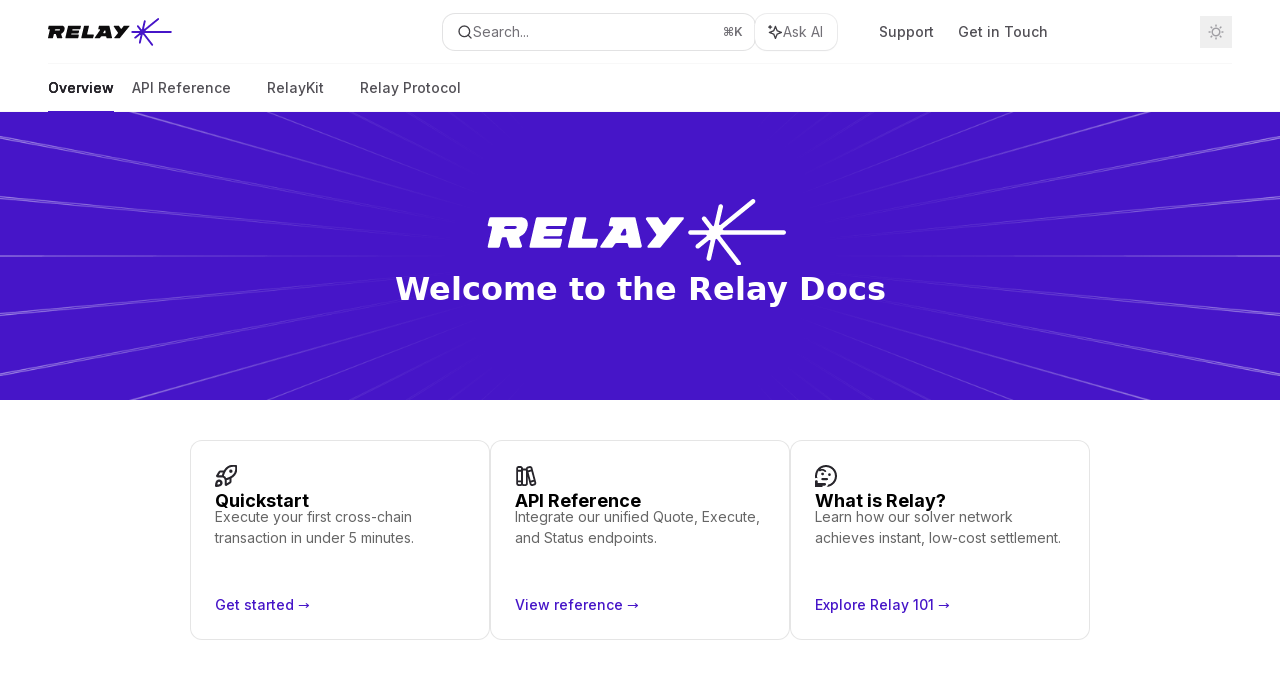

--- FILE ---
content_type: text/html; charset=utf-8
request_url: https://docs.relay.link/
body_size: 41664
content:
<!DOCTYPE html><html lang="en" class="__variable_47c970 __variable_3bbdad dark" data-banner-state="visible" data-page-mode="none"><head><meta charSet="utf-8"/><meta name="viewport" content="width=device-width, initial-scale=1, maximum-scale=1, viewport-fit=cover"/><link rel="preload" href="/mintlify-assets/_next/static/media/bb3ef058b751a6ad-s.p.woff2" as="font" crossorigin="" type="font/woff2"/><link rel="preload" href="/mintlify-assets/_next/static/media/c4b700dcb2187787-s.p.woff2" as="font" crossorigin="" type="font/woff2"/><link rel="preload" href="/mintlify-assets/_next/static/media/e4af272ccee01ff0-s.p.woff2" as="font" crossorigin="" type="font/woff2"/><link rel="preload" as="image" href="https://mintcdn.com/unevenlabs/EQZvqdUTUiQuFwvU/logo/relay-black.svg?fit=max&amp;auto=format&amp;n=EQZvqdUTUiQuFwvU&amp;q=85&amp;s=898e63b17eddfca534404ed10f80e4f6"/><link rel="preload" as="image" href="https://mintcdn.com/unevenlabs/EQZvqdUTUiQuFwvU/logo/relay-white.svg?fit=max&amp;auto=format&amp;n=EQZvqdUTUiQuFwvU&amp;q=85&amp;s=67acd28ab846890e9a5d6c4b6e121078"/><link rel="stylesheet" href="/mintlify-assets/_next/static/css/d16da595b3fd5af0.css?dpl=dpl_C1SikmVSDXRMiDNJFyyi9PCRWwA9" data-precedence="next"/><link rel="stylesheet" href="/mintlify-assets/_next/static/css/6f9b80d484ead711.css?dpl=dpl_C1SikmVSDXRMiDNJFyyi9PCRWwA9" data-precedence="next"/><link rel="stylesheet" href="/mintlify-assets/_next/static/css/99ae30c69aabebdd.css?dpl=dpl_C1SikmVSDXRMiDNJFyyi9PCRWwA9" data-precedence="next"/><link rel="preload" as="script" fetchPriority="low" href="/mintlify-assets/_next/static/chunks/webpack-c19a7acfb855c8dc.js?dpl=dpl_C1SikmVSDXRMiDNJFyyi9PCRWwA9"/><script src="/mintlify-assets/_next/static/chunks/87c73c54-dd8d81ac9604067c.js?dpl=dpl_C1SikmVSDXRMiDNJFyyi9PCRWwA9" async=""></script><script src="/mintlify-assets/_next/static/chunks/90018-0177503bd720a2a2.js?dpl=dpl_C1SikmVSDXRMiDNJFyyi9PCRWwA9" async=""></script><script src="/mintlify-assets/_next/static/chunks/main-app-76ddd9525ef90e67.js?dpl=dpl_C1SikmVSDXRMiDNJFyyi9PCRWwA9" async=""></script><script src="/mintlify-assets/_next/static/chunks/891cff7f-dcf0b8e94fd9e2cd.js?dpl=dpl_C1SikmVSDXRMiDNJFyyi9PCRWwA9" async=""></script><script src="/mintlify-assets/_next/static/chunks/82431-a3e0a126611457bf.js?dpl=dpl_C1SikmVSDXRMiDNJFyyi9PCRWwA9" async=""></script><script src="/mintlify-assets/_next/static/chunks/43881-67920a24b626c850.js?dpl=dpl_C1SikmVSDXRMiDNJFyyi9PCRWwA9" async=""></script><script src="/mintlify-assets/_next/static/chunks/98816-4875194b6205382d.js?dpl=dpl_C1SikmVSDXRMiDNJFyyi9PCRWwA9" async=""></script><script src="/mintlify-assets/_next/static/chunks/37681-5acc3fad905adf8e.js?dpl=dpl_C1SikmVSDXRMiDNJFyyi9PCRWwA9" async=""></script><script src="/mintlify-assets/_next/static/chunks/19664-8ce43df6b74bea12.js?dpl=dpl_C1SikmVSDXRMiDNJFyyi9PCRWwA9" async=""></script><script src="/mintlify-assets/_next/static/chunks/56179-421e45119fef68d9.js?dpl=dpl_C1SikmVSDXRMiDNJFyyi9PCRWwA9" async=""></script><script src="/mintlify-assets/_next/static/chunks/30479-702637e5f5a041a8.js?dpl=dpl_C1SikmVSDXRMiDNJFyyi9PCRWwA9" async=""></script><script src="/mintlify-assets/_next/static/chunks/app/error-ae8951292761c46b.js?dpl=dpl_C1SikmVSDXRMiDNJFyyi9PCRWwA9" async=""></script><script src="/mintlify-assets/_next/static/chunks/cfdfcc00-442051842d4b5e4f.js?dpl=dpl_C1SikmVSDXRMiDNJFyyi9PCRWwA9" async=""></script><script src="/mintlify-assets/_next/static/chunks/d30757c7-2d2105da33b688d0.js?dpl=dpl_C1SikmVSDXRMiDNJFyyi9PCRWwA9" async=""></script><script src="/mintlify-assets/_next/static/chunks/21246-a76922653256bc59.js?dpl=dpl_C1SikmVSDXRMiDNJFyyi9PCRWwA9" async=""></script><script src="/mintlify-assets/_next/static/chunks/24245-4d65d750685fc454.js?dpl=dpl_C1SikmVSDXRMiDNJFyyi9PCRWwA9" async=""></script><script src="/mintlify-assets/_next/static/chunks/35473-7f89ae84aeb2a384.js?dpl=dpl_C1SikmVSDXRMiDNJFyyi9PCRWwA9" async=""></script><script src="/mintlify-assets/_next/static/chunks/70523-43da3b59f75962b1.js?dpl=dpl_C1SikmVSDXRMiDNJFyyi9PCRWwA9" async=""></script><script src="/mintlify-assets/_next/static/chunks/68789-7a4ceb9f7da63351.js?dpl=dpl_C1SikmVSDXRMiDNJFyyi9PCRWwA9" async=""></script><script src="/mintlify-assets/_next/static/chunks/95999-d603efdae86309d2.js?dpl=dpl_C1SikmVSDXRMiDNJFyyi9PCRWwA9" async=""></script><script src="/mintlify-assets/_next/static/chunks/73205-e6c8fd4d6bd49d37.js?dpl=dpl_C1SikmVSDXRMiDNJFyyi9PCRWwA9" async=""></script><script src="/mintlify-assets/_next/static/chunks/14224-a25ba6b58d39cef4.js?dpl=dpl_C1SikmVSDXRMiDNJFyyi9PCRWwA9" async=""></script><script src="/mintlify-assets/_next/static/chunks/83667-0a701734e1827e02.js?dpl=dpl_C1SikmVSDXRMiDNJFyyi9PCRWwA9" async=""></script><script src="/mintlify-assets/_next/static/chunks/86707-95b0afc35b822349.js?dpl=dpl_C1SikmVSDXRMiDNJFyyi9PCRWwA9" async=""></script><script src="/mintlify-assets/_next/static/chunks/29226-4587283ed4e9d930.js?dpl=dpl_C1SikmVSDXRMiDNJFyyi9PCRWwA9" async=""></script><script src="/mintlify-assets/_next/static/chunks/app/%255Fsites/%5Bsubdomain%5D/(multitenant)/layout-b2cfd2c00fd1efb4.js?dpl=dpl_C1SikmVSDXRMiDNJFyyi9PCRWwA9" async=""></script><script src="/mintlify-assets/_next/static/chunks/app/%255Fsites/%5Bsubdomain%5D/not-found-705457977ed35854.js?dpl=dpl_C1SikmVSDXRMiDNJFyyi9PCRWwA9" async=""></script><script src="/mintlify-assets/_next/static/chunks/app/%255Fsites/%5Bsubdomain%5D/error-0ca8dda1c4624b87.js?dpl=dpl_C1SikmVSDXRMiDNJFyyi9PCRWwA9" async=""></script><script src="/mintlify-assets/_next/static/chunks/25263-13c498c06c716ea6.js?dpl=dpl_C1SikmVSDXRMiDNJFyyi9PCRWwA9" async=""></script><script src="/mintlify-assets/_next/static/chunks/33562-dc9d1f363d2b3db5.js?dpl=dpl_C1SikmVSDXRMiDNJFyyi9PCRWwA9" async=""></script><script src="/mintlify-assets/_next/static/chunks/app/%255Fsites/%5Bsubdomain%5D/(multitenant)/%5B%5B...slug%5D%5D/page-aef7aad57935de8a.js?dpl=dpl_C1SikmVSDXRMiDNJFyyi9PCRWwA9" async=""></script><script src="/mintlify-assets/_next/static/chunks/64829-8e7826b795168ab0.js?dpl=dpl_C1SikmVSDXRMiDNJFyyi9PCRWwA9" async=""></script><script src="/mintlify-assets/_next/static/chunks/app/%255Fsites/%5Bsubdomain%5D/(multitenant)/%40topbar/%5B%5B...slug%5D%5D/page-7bbeff5e057f9031.js?dpl=dpl_C1SikmVSDXRMiDNJFyyi9PCRWwA9" async=""></script><link rel="preload" href="/mintlify-assets/_next/static/chunks/50528.a008835b58c523ea.js?dpl=dpl_C1SikmVSDXRMiDNJFyyi9PCRWwA9" as="script" fetchPriority="low"/><meta name="next-size-adjust" content=""/><title>Relay Docs - Relay</title><meta name="description" content="The fastest and cheapest way to bridge &amp; transact across chains"/><meta name="application-name" content="Relay"/><meta name="generator" content="Mintlify"/><meta name="msapplication-config" content="/mintlify-assets/_mintlify/favicons/unevenlabs/P-TdogRhaTE5DlJS/_generated/favicon/browserconfig.xml"/><meta name="apple-mobile-web-app-title" content="Relay"/><meta name="msapplication-TileColor" content="#4615C8"/><meta name="charset" content="utf-8"/><meta name="og:site_name" content="Relay"/><meta name="canonical" content="https://docs.relay.link"/><link rel="canonical" href="https://docs.relay.link"/><link rel="alternate" type="application/xml" href="/sitemap.xml"/><meta property="og:title" content="Relay Docs - Relay"/><meta property="og:description" content="The fastest and cheapest way to bridge &amp; transact across chains"/><meta property="og:url" content="https://docs.relay.link"/><meta property="og:image" content="https://unevenlabs.mintlify.app/mintlify-assets/_next/image?url=%2F_mintlify%2Fapi%2Fog%3Fdivision%3DDocumentation%26appearance%3Dlight%26title%3DRelay%2BDocs%26description%3DThe%2Bfastest%2Band%2Bcheapest%2Bway%2Bto%2Bbridge%2B%2526%2Btransact%2Bacross%2Bchains%26logoLight%3Dhttps%253A%252F%252Fmintcdn.com%252Funevenlabs%252FEQZvqdUTUiQuFwvU%252Flogo%252Frelay-black.svg%253Ffit%253Dmax%2526auto%253Dformat%2526n%253DEQZvqdUTUiQuFwvU%2526q%253D85%2526s%253D898e63b17eddfca534404ed10f80e4f6%26logoDark%3Dhttps%253A%252F%252Fmintcdn.com%252Funevenlabs%252FEQZvqdUTUiQuFwvU%252Flogo%252Frelay-white.svg%253Ffit%253Dmax%2526auto%253Dformat%2526n%253DEQZvqdUTUiQuFwvU%2526q%253D85%2526s%253D67acd28ab846890e9a5d6c4b6e121078%26primaryColor%3D%25234615C8%26lightColor%3D%2523A7AAFF%26darkColor%3D%25234615C8%26backgroundLight%3D%2523ffffff%26backgroundDark%3D%25230c0c10&amp;w=1200&amp;q=100"/><meta property="og:image:width" content="1200"/><meta property="og:image:height" content="630"/><meta property="og:type" content="website"/><meta name="twitter:card" content="summary_large_image"/><meta name="twitter:title" content="Relay Docs - Relay"/><meta name="twitter:description" content="The fastest and cheapest way to bridge &amp; transact across chains"/><meta name="twitter:image" content="https://unevenlabs.mintlify.app/mintlify-assets/_next/image?url=%2F_mintlify%2Fapi%2Fog%3Fdivision%3DDocumentation%26appearance%3Dlight%26title%3DRelay%2BDocs%26description%3DThe%2Bfastest%2Band%2Bcheapest%2Bway%2Bto%2Bbridge%2B%2526%2Btransact%2Bacross%2Bchains%26logoLight%3Dhttps%253A%252F%252Fmintcdn.com%252Funevenlabs%252FEQZvqdUTUiQuFwvU%252Flogo%252Frelay-black.svg%253Ffit%253Dmax%2526auto%253Dformat%2526n%253DEQZvqdUTUiQuFwvU%2526q%253D85%2526s%253D898e63b17eddfca534404ed10f80e4f6%26logoDark%3Dhttps%253A%252F%252Fmintcdn.com%252Funevenlabs%252FEQZvqdUTUiQuFwvU%252Flogo%252Frelay-white.svg%253Ffit%253Dmax%2526auto%253Dformat%2526n%253DEQZvqdUTUiQuFwvU%2526q%253D85%2526s%253D67acd28ab846890e9a5d6c4b6e121078%26primaryColor%3D%25234615C8%26lightColor%3D%2523A7AAFF%26darkColor%3D%25234615C8%26backgroundLight%3D%2523ffffff%26backgroundDark%3D%25230c0c10&amp;w=1200&amp;q=100"/><meta name="twitter:image:width" content="1200"/><meta name="twitter:image:height" content="630"/><link rel="apple-touch-icon" href="/mintlify-assets/_mintlify/favicons/unevenlabs/P-TdogRhaTE5DlJS/_generated/favicon/apple-touch-icon.png" type="image/png" sizes="180x180"/><link rel="icon" href="/mintlify-assets/_mintlify/favicons/unevenlabs/P-TdogRhaTE5DlJS/_generated/favicon/favicon-16x16.png" type="image/png" sizes="16x16" media="(prefers-color-scheme: light)"/><link rel="icon" href="/mintlify-assets/_mintlify/favicons/unevenlabs/P-TdogRhaTE5DlJS/_generated/favicon/favicon-32x32.png" type="image/png" sizes="32x32" media="(prefers-color-scheme: light)"/><link rel="shortcut icon" href="/mintlify-assets/_mintlify/favicons/unevenlabs/P-TdogRhaTE5DlJS/_generated/favicon/favicon.ico" type="image/x-icon" media="(prefers-color-scheme: light)"/><link rel="icon" href="/mintlify-assets/_mintlify/favicons/unevenlabs/P-TdogRhaTE5DlJS/_generated/favicon-dark/favicon-16x16.png" type="image/png" sizes="16x16" media="(prefers-color-scheme: dark)"/><link rel="icon" href="/mintlify-assets/_mintlify/favicons/unevenlabs/P-TdogRhaTE5DlJS/_generated/favicon-dark/favicon-32x32.png" type="image/png" sizes="32x32" media="(prefers-color-scheme: dark)"/><link rel="shortcut icon" href="/mintlify-assets/_mintlify/favicons/unevenlabs/P-TdogRhaTE5DlJS/_generated/favicon-dark/favicon.ico" type="image/x-icon" media="(prefers-color-scheme: dark)"/><script type="text/javascript">(function(a,b){try{let c=document.getElementById("banner")?.innerText;if(c){for(let d=0;d<localStorage.length;d++){let e=localStorage.key(d);if(e?.endsWith(a)&&localStorage.getItem(e)===c)return void document.documentElement.setAttribute(b,"hidden")}document.documentElement.setAttribute(b,"visible");return}for(let c=0;c<localStorage.length;c++){let d=localStorage.key(c);if(d?.endsWith(a)&&localStorage.getItem(d))return void document.documentElement.setAttribute(b,"hidden")}document.documentElement.setAttribute(b,"visible")}catch(a){document.documentElement.setAttribute(b,"hidden")}})(
  "bannerDismissed",
  "data-banner-state",
)</script><script src="/mintlify-assets/_next/static/chunks/polyfills-42372ed130431b0a.js?dpl=dpl_C1SikmVSDXRMiDNJFyyi9PCRWwA9" noModule=""></script></head><body><div hidden=""><!--$--><!--/$--></div><script>((a,b,c,d,e,f,g,h)=>{let i=document.documentElement,j=["light","dark"];function k(b){var c;(Array.isArray(a)?a:[a]).forEach(a=>{let c="class"===a,d=c&&f?e.map(a=>f[a]||a):e;c?(i.classList.remove(...d),i.classList.add(f&&f[b]?f[b]:b)):i.setAttribute(a,b)}),c=b,h&&j.includes(c)&&(i.style.colorScheme=c)}if(d)k(d);else try{let a=localStorage.getItem(b)||c,d=g&&"system"===a?window.matchMedia("(prefers-color-scheme: dark)").matches?"dark":"light":a;k(d)}catch(a){}})("class","isDarkMode","light",null,["dark","light","true","false","system"],{"true":"dark","false":"light","dark":"dark","light":"light"},true,true)</script><script>(self.__next_s=self.__next_s||[]).push([0,{"children":"(function j(a,b,c,d,e){try{let f,g,h=[];try{h=window.location.pathname.split(\"/\").filter(a=>\"\"!==a&&\"global\"!==a).slice(0,2)}catch{h=[]}let i=h.find(a=>c.includes(a)),j=[];for(let c of(i?j.push(i):j.push(b),j.push(\"global\"),j)){if(!c)continue;let b=a[c];if(b?.content){f=b.content,g=c;break}}if(!f)return void document.documentElement.setAttribute(d,\"hidden\");let k=!0,l=0;for(;l<localStorage.length;){let a=localStorage.key(l);if(l++,!a?.endsWith(e))continue;let b=localStorage.getItem(a);if(b&&b===f){k=!1;break}g&&(a.startsWith(`lang:${g}_`)||!a.startsWith(\"lang:\"))&&(localStorage.removeItem(a),l--)}document.documentElement.setAttribute(d,k?\"visible\":\"hidden\")}catch(a){console.error(a),document.documentElement.setAttribute(d,\"hidden\")}})(\n  {},\n  \"en\",\n  [],\n  \"data-banner-state\",\n  \"bannerDismissed\",\n)","id":"_mintlify-banner-script"}])</script><style>:root {
    --primary: 70 21 200;
    --primary-light: 167 170 255;
    --primary-dark: 70 21 200;
    --tooltip-foreground: 255 255 255;
    --background-light: 255 255 255;
    --background-dark: 12 12 16;
    --gray-50: 244 243 248;
    --gray-100: 240 238 244;
    --gray-200: 224 223 228;
    --gray-300: 208 206 212;
    --gray-400: 160 159 164;
    --gray-500: 114 112 118;
    --gray-600: 82 80 86;
    --gray-700: 64 63 68;
    --gray-800: 39 37 43;
    --gray-900: 24 23 28;
    --gray-950: 12 10 16;
  }</style><div class="relative antialiased text-gray-500 dark:text-gray-400"><script>(self.__next_s=self.__next_s||[]).push([0,{"suppressHydrationWarning":true,"children":"(function(a,b,c,d){var e;let f,g=\"mint\"===d||\"linden\"===d?\"sidebar\":\"sidebar-content\",h=(e=d,f=\"navbar-transition\",\"maple\"===e&&(f+=\"-maple\"),\"willow\"===e&&(f+=\"-willow\"),f);function i(){document.documentElement.classList.add(\"lg:[--scroll-mt:9.5rem]\")}function j(a){document.getElementById(g)?.style.setProperty(\"top\",`${a}rem`)}function k(a){document.getElementById(g)?.style.setProperty(\"height\",`calc(100vh - ${a}rem)`)}function l(a,b){!a&&b||a&&!b?(i(),document.documentElement.classList.remove(\"lg:[--scroll-mt:12rem]\")):a&&b&&(document.documentElement.classList.add(\"lg:[--scroll-mt:12rem]\"),document.documentElement.classList.remove(\"lg:[--scroll-mt:9.5rem]\"))}let m=document.documentElement.getAttribute(\"data-banner-state\"),n=null!=m?\"visible\"===m:b;switch(d){case\"mint\":j(c),l(a,n);break;case\"palm\":case\"aspen\":j(c),k(c),l(a,n);break;case\"linden\":j(c),n&&i();break;case\"almond\":document.documentElement.style.setProperty(\"--scroll-mt\",\"2.5rem\"),j(c),k(c)}let o=function(){let a=document.createElement(\"style\");return a.appendChild(document.createTextNode(\"*,*::before,*::after{-webkit-transition:none!important;-moz-transition:none!important;-o-transition:none!important;-ms-transition:none!important;transition:none!important}\")),document.head.appendChild(a),function(){window.getComputedStyle(document.body),setTimeout(()=>{document.head.removeChild(a)},1)}}();(\"requestAnimationFrame\"in globalThis?requestAnimationFrame:setTimeout)(()=>{let a;a=!1,a=window.scrollY>50,document.getElementById(h)?.setAttribute(\"data-is-opaque\",`${!!a}`),o()})})(\n  true,\n  false,\n  (function m(a,b,c){let d=document.documentElement.getAttribute(\"data-banner-state\"),e=2.5*!!(null!=d?\"visible\"===d:b),f=3*!!a,g=4,h=e+g+f;switch(c){case\"mint\":case\"palm\":break;case\"aspen\":f=2.5*!!a,g=3.5,h=e+f+g;break;case\"linden\":g=4,h=e+g;break;case\"almond\":g=3.5,h=e+g}return h})(true, false, \"mint\"),\n  \"mint\",\n)","id":"_mintlify-scroll-top-script"}])</script><a href="#content-area" class="sr-only focus:not-sr-only focus:fixed focus:top-2 focus:left-2 focus:z-50 focus:p-2 focus:text-sm focus:bg-background-light dark:focus:bg-background-dark focus:rounded-md focus:outline-primary dark:focus:outline-primary-light">Skip to main content</a><div class="max-lg:contents lg:flex lg:w-full"><div class="max-lg:contents lg:flex-1 lg:min-w-0 lg:overflow-x-clip"><div id="navbar" class="z-30 fixed lg:sticky top-0 w-full peer is-custom peer is-not-center peer is-not-wide peer is-not-frame"><div id="navbar-transition" class="absolute w-full h-full backdrop-blur flex-none transition-colors duration-500 border-b border-gray-500/5 dark:border-gray-300/[0.06] data-[is-opaque=true]:bg-background-light data-[is-opaque=true]:supports-backdrop-blur:bg-background-light/95 data-[is-opaque=true]:dark:bg-background-dark/75 data-[is-opaque=false]:supports-backdrop-blur:bg-background-light/60 data-[is-opaque=false]:dark:bg-transparent" data-is-opaque="false"></div><div class="max-w-8xl mx-auto relative"><div><div class="relative"><div class="flex items-center lg:px-12 h-16 min-w-0 mx-4 lg:mx-0"><div class="h-full relative flex-1 flex items-center gap-x-4 min-w-0 border-b border-gray-500/5 dark:border-gray-300/[0.06]"><div class="flex-1 flex items-center gap-x-4"><a class="" href="/"><span class="sr-only">Relay<!-- --> home page</span><img class="nav-logo w-auto h-7 relative object-contain block dark:hidden" src="https://mintcdn.com/unevenlabs/EQZvqdUTUiQuFwvU/logo/relay-black.svg?fit=max&amp;auto=format&amp;n=EQZvqdUTUiQuFwvU&amp;q=85&amp;s=898e63b17eddfca534404ed10f80e4f6" alt="light logo"/><img class="nav-logo w-auto h-7 relative object-contain hidden dark:block" src="https://mintcdn.com/unevenlabs/EQZvqdUTUiQuFwvU/logo/relay-white.svg?fit=max&amp;auto=format&amp;n=EQZvqdUTUiQuFwvU&amp;q=85&amp;s=67acd28ab846890e9a5d6c4b6e121078" alt="dark logo"/></a><div class="hidden lg:flex items-center gap-x-2"></div></div><div class="relative hidden lg:flex items-center flex-1 z-20 gap-2.5"><button type="button" class="flex pointer-events-auto rounded-xl w-full items-center text-sm leading-6 h-9 pl-3.5 pr-3 text-gray-500 dark:text-white/50 bg-background-light dark:bg-background-dark dark:brightness-[1.1] dark:ring-1 dark:hover:brightness-[1.25] ring-1 ring-gray-400/30 hover:ring-gray-600/30 dark:ring-gray-600/30 dark:hover:ring-gray-500/30 justify-between truncate gap-2 min-w-[43px]" id="search-bar-entry" aria-label="Open search"><div class="flex items-center gap-2 min-w-[42px]"><svg xmlns="http://www.w3.org/2000/svg" width="16" height="16" viewBox="0 0 24 24" fill="none" stroke="currentColor" stroke-width="2" stroke-linecap="round" stroke-linejoin="round" class="lucide lucide-search min-w-4 flex-none text-gray-700 hover:text-gray-800 dark:text-gray-400 hover:dark:text-gray-200"><circle cx="11" cy="11" r="8"></circle><path d="m21 21-4.3-4.3"></path></svg><div class="truncate min-w-0">Search...</div></div><span class="flex-none text-xs font-semibold">⌘<!-- -->K</span></button><button type="button" class="flex-none hidden lg:flex items-center justify-center gap-1.5 pl-3 pr-3.5 h-9 rounded-xl shadow-sm bg-background-light dark:bg-background-dark dark:brightness-[1.1] dark:ring-1 dark:hover:brightness-[1.25] ring-1 ring-gray-400/20 hover:ring-gray-600/25 dark:ring-gray-600/30 dark:hover:ring-gray-500/30" id="assistant-entry" aria-label="Toggle assistant panel" data-state="closed"><svg xmlns="http://www.w3.org/2000/svg" width="18" height="18" viewBox="0 0 18 18" class="size-4 shrink-0 text-gray-700 hover:text-gray-800 dark:text-gray-400 hover:dark:text-gray-200"><g fill="currentColor"><path d="M5.658,2.99l-1.263-.421-.421-1.263c-.137-.408-.812-.408-.949,0l-.421,1.263-1.263,.421c-.204,.068-.342,.259-.342,.474s.138,.406,.342,.474l1.263,.421,.421,1.263c.068,.204,.26,.342,.475,.342s.406-.138,.475-.342l.421-1.263,1.263-.421c.204-.068,.342-.259,.342-.474s-.138-.406-.342-.474Z" fill="currentColor" data-stroke="none" stroke="none"></path><polygon points="9.5 2.75 11.412 7.587 16.25 9.5 11.412 11.413 9.5 16.25 7.587 11.413 2.75 9.5 7.587 7.587 9.5 2.75" fill="none" stroke="currentColor" stroke-linecap="round" stroke-linejoin="round" stroke-width="1.5"></polygon></g></svg><span class="text-sm text-gray-500 dark:text-white/50 whitespace-nowrap">Ask AI</span></button></div><div class="flex-1 relative hidden lg:flex items-center ml-auto justify-end space-x-4"><nav class="text-sm"><ul class="flex space-x-6 items-center"><li class="navbar-link"><a href="https://support.relay.link/en/" class="flex items-center gap-1.5 whitespace-nowrap font-medium text-gray-600 hover:text-gray-900 dark:text-gray-400 dark:hover:text-gray-300" target="_blank">Support</a></li><li class="navbar-link"><a href="https://forms.gle/XNeELYavjwoJwPEf7" class="flex items-center gap-1.5 whitespace-nowrap font-medium text-gray-600 hover:text-gray-900 dark:text-gray-400 dark:hover:text-gray-300" target="_blank">Get in Touch</a></li><li class="block lg:hidden"><a class="flex items-center gap-1.5 whitespace-nowrap font-medium text-gray-600 hover:text-gray-900 dark:text-gray-400 dark:hover:text-gray-300" href="https://www.relay.link/">Try Relay</a></li><li class="whitespace-nowrap hidden lg:flex" id="topbar-cta-button"><a target="_blank" class="group px-4 py-1.5 relative inline-flex items-center text-sm font-medium" href="https://www.relay.link/"><span class="absolute inset-0 bg-primary-dark rounded-xl group-hover:opacity-[0.9]"></span><div class="mr-0.5 space-x-2.5 flex items-center"><span class="z-10 text-white">Try Relay</span><svg width="3" height="24" viewBox="0 -9 3 24" class="h-5 rotate-0 overflow-visible text-white/90"><path d="M0 0L3 3L0 6" fill="none" stroke="currentColor" stroke-width="1.5" stroke-linecap="round"></path></svg></div></a></li></ul></nav><div class="flex items-center"><button class="group p-2 flex items-center justify-center" aria-label="Toggle dark mode"><svg width="16" height="16" viewBox="0 0 16 16" fill="none" stroke="currentColor" xmlns="http://www.w3.org/2000/svg" class="h-4 w-4 block text-gray-400 dark:hidden group-hover:text-gray-600"><g clip-path="url(#clip0_2880_7340)"><path d="M8 1.11133V2.00022" stroke-width="1.5" stroke-linecap="round" stroke-linejoin="round"></path><path d="M12.8711 3.12891L12.2427 3.75735" stroke-width="1.5" stroke-linecap="round" stroke-linejoin="round"></path><path d="M14.8889 8H14" stroke-width="1.5" stroke-linecap="round" stroke-linejoin="round"></path><path d="M12.8711 12.8711L12.2427 12.2427" stroke-width="1.5" stroke-linecap="round" stroke-linejoin="round"></path><path d="M8 14.8889V14" stroke-width="1.5" stroke-linecap="round" stroke-linejoin="round"></path><path d="M3.12891 12.8711L3.75735 12.2427" stroke-width="1.5" stroke-linecap="round" stroke-linejoin="round"></path><path d="M1.11133 8H2.00022" stroke-width="1.5" stroke-linecap="round" stroke-linejoin="round"></path><path d="M3.12891 3.12891L3.75735 3.75735" stroke-width="1.5" stroke-linecap="round" stroke-linejoin="round"></path><path d="M8.00043 11.7782C10.0868 11.7782 11.7782 10.0868 11.7782 8.00043C11.7782 5.91402 10.0868 4.22266 8.00043 4.22266C5.91402 4.22266 4.22266 5.91402 4.22266 8.00043C4.22266 10.0868 5.91402 11.7782 8.00043 11.7782Z" stroke-width="1.5" stroke-linecap="round" stroke-linejoin="round"></path></g><defs><clipPath id="clip0_2880_7340"><rect width="16" height="16" fill="white"></rect></clipPath></defs></svg><svg xmlns="http://www.w3.org/2000/svg" width="24" height="24" viewBox="0 0 24 24" fill="none" stroke="currentColor" stroke-width="2" stroke-linecap="round" stroke-linejoin="round" class="lucide lucide-moon h-4 w-4 hidden dark:block text-gray-500 dark:group-hover:text-gray-300"><path d="M12 3a6 6 0 0 0 9 9 9 9 0 1 1-9-9Z"></path></svg></button></div></div><div class="flex lg:hidden items-center gap-3"><button type="button" class="text-gray-500 w-8 h-8 flex items-center justify-center hover:text-gray-600 dark:text-gray-400 dark:hover:text-gray-300" id="search-bar-entry-mobile" aria-label="Open search"><span class="sr-only">Search...</span><svg class="h-4 w-4 bg-gray-500 dark:bg-gray-400 hover:bg-gray-600 dark:hover:bg-gray-300" style="-webkit-mask-image:url(https://d3gk2c5xim1je2.cloudfront.net/v7.1.0/solid/magnifying-glass.svg);-webkit-mask-repeat:no-repeat;-webkit-mask-position:center;mask-image:url(https://d3gk2c5xim1je2.cloudfront.net/v7.1.0/solid/magnifying-glass.svg);mask-repeat:no-repeat;mask-position:center"></svg></button><button id="assistant-entry-mobile"><svg xmlns="http://www.w3.org/2000/svg" width="18" height="18" viewBox="0 0 18 18" class="size-4.5 text-gray-500 dark:text-gray-400 hover:text-gray-600 dark:hover:text-gray-300"><g fill="currentColor"><path d="M5.658,2.99l-1.263-.421-.421-1.263c-.137-.408-.812-.408-.949,0l-.421,1.263-1.263,.421c-.204,.068-.342,.259-.342,.474s.138,.406,.342,.474l1.263,.421,.421,1.263c.068,.204,.26,.342,.475,.342s.406-.138,.475-.342l.421-1.263,1.263-.421c.204-.068,.342-.259,.342-.474s-.138-.406-.342-.474Z" fill="currentColor" data-stroke="none" stroke="none"></path><polygon points="9.5 2.75 11.412 7.587 16.25 9.5 11.412 11.413 9.5 16.25 7.587 11.413 2.75 9.5 7.587 7.587 9.5 2.75" fill="none" stroke="currentColor" stroke-linecap="round" stroke-linejoin="round" stroke-width="1.5"></polygon></g></svg></button><button aria-label="More actions" class="h-7 w-5 flex items-center justify-end"><svg class="h-4 w-4 bg-gray-500 dark:bg-gray-400 hover:bg-gray-600 dark:hover:bg-gray-300" style="-webkit-mask-image:url(https://d3gk2c5xim1je2.cloudfront.net/v7.1.0/solid/ellipsis-vertical.svg);-webkit-mask-repeat:no-repeat;-webkit-mask-position:center;mask-image:url(https://d3gk2c5xim1je2.cloudfront.net/v7.1.0/solid/ellipsis-vertical.svg);mask-repeat:no-repeat;mask-position:center"></svg></button></div></div></div><button type="button" class="flex items-center h-14 py-4 px-5 lg:hidden focus:outline-0 w-full text-left"><div class="text-gray-500 hover:text-gray-600 dark:text-gray-400 dark:hover:text-gray-300"><span class="sr-only">Navigation</span><svg class="h-4" fill="currentColor" xmlns="http://www.w3.org/2000/svg" viewBox="0 0 448 512"><path d="M0 96C0 78.3 14.3 64 32 64H416c17.7 0 32 14.3 32 32s-14.3 32-32 32H32C14.3 128 0 113.7 0 96zM0 256c0-17.7 14.3-32 32-32H416c17.7 0 32 14.3 32 32s-14.3 32-32 32H32c-17.7 0-32-14.3-32-32zM448 416c0 17.7-14.3 32-32 32H32c-17.7 0-32-14.3-32-32s14.3-32 32-32H416c17.7 0 32 14.3 32 32z"></path></svg></div><div class="ml-4 flex text-sm leading-6 whitespace-nowrap min-w-0 space-x-3 overflow-hidden"><div class="font-semibold text-gray-900 truncate dark:text-gray-200 min-w-0 flex-1">Relay Docs</div></div></button></div><div class="hidden lg:flex px-12 h-12"><div class="nav-tabs h-full flex text-sm gap-x-6"><a class="link nav-tabs-item group relative h-full gap-2 flex items-center font-medium hover:text-gray-800 dark:hover:text-gray-300 text-gray-800 dark:text-gray-200 [text-shadow:-0.2px_0_0_currentColor,0.2px_0_0_currentColor]" href="/what-is-relay">Overview<div class="absolute bottom-0 h-[1.5px] w-full left-0 bg-primary dark:bg-primary-light"></div></a><a class="link nav-tabs-item group relative h-full gap-2 flex items-center font-medium text-gray-600 dark:text-gray-400 hover:text-gray-800 dark:hover:text-gray-300" href="/references/api/overview">API Reference<div class="absolute bottom-0 h-[1.5px] w-full left-0 group-hover:bg-gray-200 dark:group-hover:bg-gray-700"></div></a><a class="link nav-tabs-item group relative h-full gap-2 flex items-center font-medium text-gray-600 dark:text-gray-400 hover:text-gray-800 dark:hover:text-gray-300" href="/references/relay-kit/overview">RelayKit<div class="absolute bottom-0 h-[1.5px] w-full left-0 group-hover:bg-gray-200 dark:group-hover:bg-gray-700"></div></a><a class="link nav-tabs-item group relative h-full gap-2 flex items-center font-medium text-gray-600 dark:text-gray-400 hover:text-gray-800 dark:hover:text-gray-300" href="/references/protocol/overview">Relay Protocol<div class="absolute bottom-0 h-[1.5px] w-full left-0 group-hover:bg-gray-200 dark:group-hover:bg-gray-700"></div></a></div></div></div></div><span hidden="" style="position:fixed;top:1px;left:1px;width:1px;height:0;padding:0;margin:-1px;overflow:hidden;clip:rect(0, 0, 0, 0);white-space:nowrap;border-width:0;display:none"></span></div><div class="peer-[.is-custom]:max-w-none peer-[.is-center]:max-w-3xl peer-[.is-not-custom]:peer-[.is-not-center]:max-w-8xl peer-[.is-not-custom]:px-4 peer-[.is-not-custom]:mx-auto peer-[.is-not-custom]:lg:px-8 peer-[.is-wide]:[&amp;&gt;div:last-child]:max-w-6xl peer-[.is-custom]:[&amp;&gt;div:first-child]:!hidden peer-[.is-custom]:[&amp;&gt;div:first-child]:sm:!hidden peer-[.is-custom]:[&amp;&gt;div:first-child]:md:!hidden peer-[.is-custom]:[&amp;&gt;div:first-child]:lg:!hidden peer-[.is-custom]:[&amp;&gt;div:first-child]:xl:!hidden peer-[.is-center]:[&amp;&gt;div:first-child]:!hidden peer-[.is-center]:[&amp;&gt;div:first-child]:sm:!hidden peer-[.is-center]:[&amp;&gt;div:first-child]:md:!hidden peer-[.is-center]:[&amp;&gt;div:first-child]:lg:!hidden peer-[.is-center]:[&amp;&gt;div:first-child]:xl:!hidden"><div class="z-20 hidden lg:block fixed bottom-0 right-auto w-[18rem]" id="sidebar" style="top:7rem"><div class="absolute inset-0 z-10 stable-scrollbar-gutter overflow-auto pr-8 pb-10" id="sidebar-content"><div class="relative lg:text-sm lg:leading-6"><div class="sticky top-0 h-8 z-10 bg-gradient-to-b from-background-light dark:from-background-dark"></div><div id="navigation-items"><div class=""><div class="sidebar-group-header flex items-center gap-2.5 pl-4 mb-3.5 lg:mb-2.5 font-semibold text-gray-900 dark:text-gray-200"><h5 id="sidebar-title">Introduction</h5></div><ul id="sidebar-group" class="sidebar-group space-y-px"><li id="/what-is-relay" class="relative scroll-m-4 first:scroll-m-20" data-title="What is Relay?"><a class="group flex items-center pr-3 py-1.5 cursor-pointer gap-x-3 text-left rounded-xl w-full outline-offset-[-1px] hover:bg-gray-600/5 dark:hover:bg-gray-200/5 text-gray-700 hover:text-gray-900 dark:text-gray-400 dark:hover:text-gray-300" style="padding-left:1rem" href="/what-is-relay"><div class="flex-1 flex items-center space-x-2.5"><div class="">What is Relay?</div></div></a></li></ul></div><div class="mt-6 lg:mt-8"><div class="sidebar-group-header flex items-center gap-2.5 pl-4 mb-3.5 lg:mb-2.5 font-semibold text-gray-900 dark:text-gray-200"><h5 id="sidebar-title">Solutions</h5></div><ul id="sidebar-group" class="sidebar-group space-y-px"><li id="/solutions/wallets-and-wallet-providers" class="relative scroll-m-4 first:scroll-m-20" data-title="Wallets &amp; Wallet Providers"><a class="group flex items-center pr-3 py-1.5 cursor-pointer gap-x-3 text-left rounded-xl w-full outline-offset-[-1px] hover:bg-gray-600/5 dark:hover:bg-gray-200/5 text-gray-700 hover:text-gray-900 dark:text-gray-400 dark:hover:text-gray-300" style="padding-left:1rem" href="/solutions/wallets-and-wallet-providers"><div class="flex-1 flex items-center space-x-2.5"><div class="">Wallets &amp; Wallet Providers</div></div></a></li><li id="/solutions/multichain-apps" class="relative scroll-m-4 first:scroll-m-20" data-title="Multichain Apps"><a class="group flex items-center pr-3 py-1.5 cursor-pointer gap-x-3 text-left rounded-xl w-full outline-offset-[-1px] hover:bg-gray-600/5 dark:hover:bg-gray-200/5 text-gray-700 hover:text-gray-900 dark:text-gray-400 dark:hover:text-gray-300" style="padding-left:1rem" href="/solutions/multichain-apps"><div class="flex-1 flex items-center space-x-2.5"><div class="">Multichain Apps</div></div></a></li><li id="/solutions/chains" class="relative scroll-m-4 first:scroll-m-20" data-title="Chains"><a class="group flex items-center pr-3 py-1.5 cursor-pointer gap-x-3 text-left break-words hyphens-auto rounded-xl w-full outline-offset-[-1px] hover:bg-gray-600/5 dark:hover:bg-gray-200/5 text-gray-700 hover:text-gray-900 dark:text-gray-400 dark:hover:text-gray-300" style="padding-left:1rem" href="/solutions/chains"><div class="flex-1 flex items-center space-x-2.5"><div class="">Chains</div></div></a></li></ul></div><div class="mt-6 lg:mt-8"><div class="sidebar-group-header flex items-center gap-2.5 pl-4 mb-3.5 lg:mb-2.5 font-semibold text-gray-900 dark:text-gray-200"><h5 id="sidebar-title">Use Cases</h5></div><ul id="sidebar-group" class="sidebar-group space-y-px"><li id="/use-cases/bridging" class="relative scroll-m-4 first:scroll-m-20" data-title="Bridging &amp; Onboarding"><a class="group flex items-center pr-3 py-1.5 cursor-pointer gap-x-3 text-left rounded-xl w-full outline-offset-[-1px] hover:bg-gray-600/5 dark:hover:bg-gray-200/5 text-gray-700 hover:text-gray-900 dark:text-gray-400 dark:hover:text-gray-300" style="padding-left:1rem" href="/use-cases/bridging"><div class="flex-1 flex items-center space-x-2.5"><div class="">Bridging &amp; Onboarding</div></div></a></li><li id="/use-cases/cross-chain-swaps" class="relative scroll-m-4 first:scroll-m-20" data-title="Swaps"><a class="group flex items-center pr-3 py-1.5 cursor-pointer gap-x-3 text-left break-words hyphens-auto rounded-xl w-full outline-offset-[-1px] hover:bg-gray-600/5 dark:hover:bg-gray-200/5 text-gray-700 hover:text-gray-900 dark:text-gray-400 dark:hover:text-gray-300" style="padding-left:1rem" href="/use-cases/cross-chain-swaps"><div class="flex-1 flex items-center space-x-2.5"><div class="">Swaps</div></div></a></li><li id="/use-cases/calling" class="relative scroll-m-4 first:scroll-m-20" data-title="Call Execution"><a class="group flex items-center pr-3 py-1.5 cursor-pointer gap-x-3 text-left rounded-xl w-full outline-offset-[-1px] hover:bg-gray-600/5 dark:hover:bg-gray-200/5 text-gray-700 hover:text-gray-900 dark:text-gray-400 dark:hover:text-gray-300" style="padding-left:1rem" href="/use-cases/calling"><div class="flex-1 flex items-center space-x-2.5"><div class="">Call Execution</div></div></a></li></ul></div><div class="mt-6 lg:mt-8"><div class="sidebar-group-header flex items-center gap-2.5 pl-4 mb-3.5 lg:mb-2.5 font-semibold text-gray-900 dark:text-gray-200"><h5 id="sidebar-title">Features</h5></div><ul id="sidebar-group" class="sidebar-group space-y-px"><li id="/features/app-fees" class="relative scroll-m-4 first:scroll-m-20" data-title="App Fees"><a class="group flex items-center pr-3 py-1.5 cursor-pointer gap-x-3 text-left rounded-xl w-full outline-offset-[-1px] hover:bg-gray-600/5 dark:hover:bg-gray-200/5 text-gray-700 hover:text-gray-900 dark:text-gray-400 dark:hover:text-gray-300" style="padding-left:1rem" href="/features/app-fees"><div class="flex-1 flex items-center space-x-2.5"><div class="">App Fees</div></div></a></li><li id="/features/fee-sponsorship" class="relative scroll-m-4 first:scroll-m-20" data-title="Fee Sponsorship"><a class="group flex items-center pr-3 py-1.5 cursor-pointer gap-x-3 text-left rounded-xl w-full outline-offset-[-1px] hover:bg-gray-600/5 dark:hover:bg-gray-200/5 text-gray-700 hover:text-gray-900 dark:text-gray-400 dark:hover:text-gray-300" style="padding-left:1rem" href="/features/fee-sponsorship"><div class="flex-1 flex items-center space-x-2.5"><div class="">Fee Sponsorship</div></div></a></li><li id="/features/deposit-addresses" class="relative scroll-m-4 first:scroll-m-20" data-title="Deposit Addresses"><a class="group flex items-center pr-3 py-1.5 cursor-pointer gap-x-3 text-left rounded-xl w-full outline-offset-[-1px] hover:bg-gray-600/5 dark:hover:bg-gray-200/5 text-gray-700 hover:text-gray-900 dark:text-gray-400 dark:hover:text-gray-300" style="padding-left:1rem" href="/features/deposit-addresses"><div class="flex-1 flex items-center space-x-2.5"><div class="">Deposit Addresses</div></div></a></li><li id="/features/sponsored-execution" class="relative scroll-m-4 first:scroll-m-20" data-title="Sponsored Execution"><a class="group flex items-center pr-3 py-1.5 cursor-pointer gap-x-3 text-left rounded-xl w-full outline-offset-[-1px] hover:bg-gray-600/5 dark:hover:bg-gray-200/5 text-gray-700 hover:text-gray-900 dark:text-gray-400 dark:hover:text-gray-300" style="padding-left:1rem" href="/features/sponsored-execution"><div class="flex-1 flex items-center space-x-2.5"><div class="">Sponsored Execution</div></div></a></li><li id="/features/fast-fill" class="relative scroll-m-4 first:scroll-m-20" data-title="Fast Fill"><a class="group flex items-center pr-3 py-1.5 cursor-pointer gap-x-3 text-left rounded-xl w-full outline-offset-[-1px] hover:bg-gray-600/5 dark:hover:bg-gray-200/5 text-gray-700 hover:text-gray-900 dark:text-gray-400 dark:hover:text-gray-300" style="padding-left:1rem" href="/features/fast-fill"><div class="flex-1 flex items-center space-x-2.5"><div class="">Fast Fill</div></div></a></li></ul></div><div class="mt-6 lg:mt-8"><div class="sidebar-group-header flex items-center gap-2.5 pl-4 mb-3.5 lg:mb-2.5 font-semibold text-gray-900 dark:text-gray-200"><h5 id="sidebar-title">Safety &amp; Security</h5></div><ul id="sidebar-group" class="sidebar-group space-y-px"><li id="/security/compliance" class="relative scroll-m-4 first:scroll-m-20" data-title="Compliance"><a class="group flex items-center pr-3 py-1.5 cursor-pointer gap-x-3 text-left break-words hyphens-auto rounded-xl w-full outline-offset-[-1px] hover:bg-gray-600/5 dark:hover:bg-gray-200/5 text-gray-700 hover:text-gray-900 dark:text-gray-400 dark:hover:text-gray-300" style="padding-left:1rem" href="/security/compliance"><div class="flex-1 flex items-center space-x-2.5"><div class="">Compliance</div></div></a></li><li id="/security/bounties" class="relative scroll-m-4 first:scroll-m-20" data-title="Bounties"><a class="group flex items-center pr-3 py-1.5 cursor-pointer gap-x-3 text-left break-words hyphens-auto rounded-xl w-full outline-offset-[-1px] hover:bg-gray-600/5 dark:hover:bg-gray-200/5 text-gray-700 hover:text-gray-900 dark:text-gray-400 dark:hover:text-gray-300" style="padding-left:1rem" href="/security/bounties"><div class="flex-1 flex items-center space-x-2.5"><div class="">Bounties</div></div></a></li><li id="/security/mev-protection" class="relative scroll-m-4 first:scroll-m-20" data-title="MEV protection"><a class="group flex items-center pr-3 py-1.5 cursor-pointer gap-x-3 text-left rounded-xl w-full outline-offset-[-1px] hover:bg-gray-600/5 dark:hover:bg-gray-200/5 text-gray-700 hover:text-gray-900 dark:text-gray-400 dark:hover:text-gray-300" style="padding-left:1rem" href="/security/mev-protection"><div class="flex-1 flex items-center space-x-2.5"><div class="">MEV protection</div></div></a></li><li id="https://support.relay.link/en/collections/12225806-safety-security-loss-prevention" class="relative scroll-m-4 first:scroll-m-20" data-title="Community Support"><a class="group flex items-center pr-3 py-1.5 cursor-pointer gap-x-3 text-left rounded-xl w-full outline-offset-[-1px] hover:bg-gray-600/5 dark:hover:bg-gray-200/5 text-gray-700 hover:text-gray-900 dark:text-gray-400 dark:hover:text-gray-300" style="padding-left:1rem" target="_blank" href="https://support.relay.link/en/collections/12225806-safety-security-loss-prevention"><div class="flex-1 flex items-center space-x-2.5"><div class="">Community Support</div><div class=""><svg class="h-2.5 text-gray-400 overflow-visible group-hover:text-gray-600 dark:text-gray-600 dark:group-hover:text-gray-400 flex-shrink-0" xmlns="http://www.w3.org/2000/svg" viewBox="0 0 384 512" fill="currentColor"><path d="M328 96c13.3 0 24 10.7 24 24V360c0 13.3-10.7 24-24 24s-24-10.7-24-24V177.9L73 409c-9.4 9.4-24.6 9.4-33.9 0s-9.4-24.6 0-33.9l231-231H88c-13.3 0-24-10.7-24-24s10.7-24 24-24H328z"></path></svg></div></div></a></li><li id="/references/protocol/audits" class="relative scroll-m-4 first:scroll-m-20" data-title="Contract Audits"><a class="group flex items-center pr-3 py-1.5 cursor-pointer gap-x-3 text-left rounded-xl w-full outline-offset-[-1px] hover:bg-gray-600/5 dark:hover:bg-gray-200/5 text-gray-700 hover:text-gray-900 dark:text-gray-400 dark:hover:text-gray-300" style="padding-left:1rem" target="_blank" href="/references/protocol/audits"><div class="flex-1 flex items-center space-x-2.5"><div class="">Contract Audits</div><div class=""><svg class="h-2.5 text-gray-400 overflow-visible group-hover:text-gray-600 dark:text-gray-600 dark:group-hover:text-gray-400 flex-shrink-0" xmlns="http://www.w3.org/2000/svg" viewBox="0 0 384 512" fill="currentColor"><path d="M328 96c13.3 0 24 10.7 24 24V360c0 13.3-10.7 24-24 24s-24-10.7-24-24V177.9L73 409c-9.4 9.4-24.6 9.4-33.9 0s-9.4-24.6 0-33.9l231-231H88c-13.3 0-24-10.7-24-24s10.7-24 24-24H328z"></path></svg></div></div></a></li></ul></div><div class="mt-6 lg:mt-8"><div class="sidebar-group-header flex items-center gap-2.5 pl-4 mb-3.5 lg:mb-2.5 font-semibold text-gray-900 dark:text-gray-200"><h5 id="sidebar-title">Resources</h5></div><ul id="sidebar-group" class="sidebar-group space-y-px"><li id="/references/api/api_resources/supported-chains" class="relative scroll-m-4 first:scroll-m-20" data-title="Supported Chains"><a class="group flex items-center pr-3 py-1.5 cursor-pointer gap-x-3 text-left rounded-xl w-full outline-offset-[-1px] hover:bg-gray-600/5 dark:hover:bg-gray-200/5 text-gray-700 hover:text-gray-900 dark:text-gray-400 dark:hover:text-gray-300" style="padding-left:1rem" target="_blank" href="/references/api/api_resources/supported-chains"><div class="flex-1 flex items-center space-x-2.5"><div class="">Supported Chains</div><div class=""><svg class="h-2.5 text-gray-400 overflow-visible group-hover:text-gray-600 dark:text-gray-600 dark:group-hover:text-gray-400 flex-shrink-0" xmlns="http://www.w3.org/2000/svg" viewBox="0 0 384 512" fill="currentColor"><path d="M328 96c13.3 0 24 10.7 24 24V360c0 13.3-10.7 24-24 24s-24-10.7-24-24V177.9L73 409c-9.4 9.4-24.6 9.4-33.9 0s-9.4-24.6 0-33.9l231-231H88c-13.3 0-24-10.7-24-24s10.7-24 24-24H328z"></path></svg></div></div></a></li><li id="/resources/enterprise" class="relative scroll-m-4 first:scroll-m-20" data-title="Enterprise Partner Program"><a class="group flex items-center pr-3 py-1.5 cursor-pointer gap-x-3 text-left rounded-xl w-full outline-offset-[-1px] hover:bg-gray-600/5 dark:hover:bg-gray-200/5 text-gray-700 hover:text-gray-900 dark:text-gray-400 dark:hover:text-gray-300" style="padding-left:1rem" href="/resources/enterprise"><div class="flex-1 flex items-center space-x-2.5"><div class="">Enterprise Partner Program</div></div></a></li><li id="/resources/bounties" class="relative scroll-m-4 first:scroll-m-20" data-title="Bounties"><a class="group flex items-center pr-3 py-1.5 cursor-pointer gap-x-3 text-left break-words hyphens-auto rounded-xl w-full outline-offset-[-1px] hover:bg-gray-600/5 dark:hover:bg-gray-200/5 text-gray-700 hover:text-gray-900 dark:text-gray-400 dark:hover:text-gray-300" style="padding-left:1rem" href="/resources/bounties"><div class="flex-1 flex items-center space-x-2.5"><div class="">Bounties</div></div></a></li><li id="https://support.relay.link/en/" class="relative scroll-m-4 first:scroll-m-20" data-title="Support"><a class="group flex items-center pr-3 py-1.5 cursor-pointer gap-x-3 text-left break-words hyphens-auto rounded-xl w-full outline-offset-[-1px] hover:bg-gray-600/5 dark:hover:bg-gray-200/5 text-gray-700 hover:text-gray-900 dark:text-gray-400 dark:hover:text-gray-300" style="padding-left:1rem" target="_blank" href="https://support.relay.link/en/"><div class="flex-1 flex items-center space-x-2.5"><div class="">Support</div><div class=""><svg class="h-2.5 text-gray-400 overflow-visible group-hover:text-gray-600 dark:text-gray-600 dark:group-hover:text-gray-400 flex-shrink-0" xmlns="http://www.w3.org/2000/svg" viewBox="0 0 384 512" fill="currentColor"><path d="M328 96c13.3 0 24 10.7 24 24V360c0 13.3-10.7 24-24 24s-24-10.7-24-24V177.9L73 409c-9.4 9.4-24.6 9.4-33.9 0s-9.4-24.6 0-33.9l231-231H88c-13.3 0-24-10.7-24-24s10.7-24 24-24H328z"></path></svg></div></div></a></li><li id="/resources/brand-assets" class="relative scroll-m-4 first:scroll-m-20" data-title="Brand Assets"><a class="group flex items-center pr-3 py-1.5 cursor-pointer gap-x-3 text-left rounded-xl w-full outline-offset-[-1px] hover:bg-gray-600/5 dark:hover:bg-gray-200/5 text-gray-700 hover:text-gray-900 dark:text-gray-400 dark:hover:text-gray-300" style="padding-left:1rem" href="/resources/brand-assets"><div class="flex-1 flex items-center space-x-2.5"><div class="">Brand Assets</div></div></a></li></ul></div></div></div></div></div><div id="content-container"><script>(self.__next_s=self.__next_s||[]).push([0,{"children":"document.documentElement.setAttribute('data-page-mode', 'custom');","id":"_mintlify-page-mode-script"}])</script><script>(self.__next_s=self.__next_s||[]).push([0,{"suppressHydrationWarning":true,"children":"(function n(a,b){if(!document.getElementById(\"footer\")?.classList.contains(\"advanced-footer\")||\"maple\"===b||\"willow\"===b||\"almond\"===b)return;let c=document.documentElement.getAttribute(\"data-page-mode\"),d=document.getElementById(\"navbar\"),e=document.getElementById(\"navigation-items\"),f=document.getElementById(\"sidebar\"),g=document.getElementById(\"footer\"),h=document.getElementById(\"table-of-contents-content\"),i=(e?.clientHeight??0)+16*a+32*(\"mint\"===b||\"linden\"===b);if(!g||\"center\"===c)return;let j=g.getBoundingClientRect().top,k=window.innerHeight-j;f&&e&&(i>j?(f.style.top=`-${k}px`,f.style.height=`${window.innerHeight}px`):(f.style.top=`${a}rem`,f.style.height=\"auto\")),h&&d&&(k>0?h.style.top=\"custom\"===c?`${d.clientHeight-k}px`:`${40+d.clientHeight-k}px`:h.style.top=\"\")})(\n  (function m(a,b,c){let d=document.documentElement.getAttribute(\"data-banner-state\"),e=2.5*!!(null!=d?\"visible\"===d:b),f=3*!!a,g=4,h=e+g+f;switch(c){case\"mint\":case\"palm\":break;case\"aspen\":f=2.5*!!a,g=3.5,h=e+f+g;break;case\"linden\":g=4,h=e+g;break;case\"almond\":g=3.5,h=e+g}return h})(true, false, \"mint\"),\n  \"mint\",\n)","id":"_mintlify-footer-and-sidebar-scroll-script"}])</script><span class="fixed inset-0 bg-background-light dark:bg-background-dark -z-10 pointer-events-none" id="almond-background-color"></span><style data-custom-css-index="0" data-custom-css-path="style.css">
#navbar a[href*="/references"] {
  padding-left: 18px;
  padding-right: 18px;
}

.card-link {
  color: var(--tw-prose-links);
  text-decoration: none;
  font-weight: 600;
  margin-top: 10px;
  display: inline-block;
  margin-right: 5px;
  border-bottom: 1px solid transparent;
}

.card-link:hover { 
  border-bottom: 1px solid rgb(var(--primary-light));
}

#ui-kit-overview-cards a > div > div:first-child {
  float: left;
  margin-right: 12px;
}

#ui-kit-overview-cards a > div h2 {
  margin: 0;
  display: inline;
}


.relay-table {

  td:not(:first-child) {
    padding-left: 24px;
  }

  th:not(:first-child) {
    padding-left: 24px;
  }

}
#\/references\/api\/core,
#\/references\/api\/utilities,
#\/references\/api\/advanced {
  pointer-events: none;
  font-weight: 700;
}

.loader {
  width: 48px;
  height: 48px;
  border: 5px solid rgb(70 21 200);
  border-bottom-color: transparent;
  border-radius: 50%;
  display: inline-block;
  box-sizing: border-box;
  animation: rotation 1s linear infinite;
  }

  @keyframes rotation {
  0% {
      transform: rotate(0deg);
  }
  100% {
      transform: rotate(360deg);
  }
  } 

  #body-user [data-component-part="field-info-pill"]:has(> span.text-gray-400),
  #body-origin-chain-id [data-component-part="field-info-pill"]:has(> span.text-gray-400),
  #body-destination-chain-id [data-component-part="field-info-pill"]:has(> span.text-gray-400),
  #body-origin-currency [data-component-part="field-info-pill"]:has(> span.text-gray-400),
  #body-destination-currency [data-component-part="field-info-pill"]:has(> span.text-gray-400),
  #body-amount [data-component-part="field-info-pill"]:has(> span.text-gray-400),
  #body-trade-type [data-component-part="field-info-pill"]:has(> span.text-gray-400) {
    display: none;
  }

  #custom-vm-quicksets {
    display: flex;
    gap: 10px;
    margin-top: 10px;
    margin-left: 16px;
    border-bottom: 1px solid;
    border-color: rgb(var(--gray-200)/.7);
    padding-bottom: 16px;
  }

  #custom-vm-quicksets button {
    border-radius: 4px;
    overflow: hidden;
    border: none;
    cursor: pointer;
    transition: opacity 0.2s ease;
    opacity: 1;
  }

  #custom-vm-quicksets button img {
    width: 32px;
    height: 32px;
  }

  #custom-vm-quicksets button:hover {
    opacity: 0.8;
  }

  #custom-vm-quicksets-intro {
    font-weight: 600;
    margin-top: 20px;
    margin-left: 16px;
  }

  #hyperliquid-button {
    background-color: #fff;
    padding: 2px;
    max-height: 32px;
  }

  #enterprise-link {
    margin-left: 10px;
    padding: 2px 8px;
    color: #fff;
    border-radius: 20px;
    font-size: 14px;
    background-color: rgb(var(--primary-dark)/1);
    display: inline-block;
    line-height: normal;
    font-weight: 600;
    font-style: normal;
    letter-spacing: normal;
  }

  @media (width < 700px) {
    [class*="intercom-with-namespace"],
    .intercom-lightweight-app-launcher {
      bottom: 60px !important;
    }
  }

  /* Homepage */

  /* Remove active tab highlight on homepage */
  body:has(.homepage-bg) .nav-tabs-item[href="/what-is-relay"] {
    color: rgb(75 85 99) !important; /* text-gray-600 */
    text-shadow: none !important;
  }

  .dark body:has(.homepage-bg) .nav-tabs-item[href="/what-is-relay"],
  body.dark:has(.homepage-bg) .nav-tabs-item[href="/what-is-relay"] {
    color: rgb(156 163 175) !important; /* dark:text-gray-400 */
  }

  body:has(.homepage-bg) .nav-tabs-item[href="/what-is-relay"] > div {
    background: transparent !important;
  }

  .homepage-bg {
    width: 100%;
    height: 40vh;
    position: relative;
    background: var(--Violet-Light-9, #4615C8);
    pointer-events: none;
  }
  .homepage-cards {
    display: flex;
    gap: 24px;
    margin: 40px 50px 0 50px;
    justify-content: center;
  }

  .homepage-card {
    max-width: 400px;
    min-height: 200px;
    padding: 24px;
    border-radius: 12px;
    border: 1px solid rgba(0, 0, 0, 0.1);
    background-color: #fff;
    text-decoration: none;
    color: inherit;
    display: flex;
    flex-direction: column;
    gap: 12px;
    max-width: 300px;
    transition: background-color 0.2s, border-color 0.2s;
  }

  .dark .homepage-card {
    border: 1px solid rgba(255, 255, 255, 0.1);
    background-color: #1a1a1a;
  }

  .homepage-card:hover .homepage-card-link {
    opacity: 0.8;
  }

  .homepage-card h3 {
    margin: 0;
    font-size: 18px;
    font-weight: 700;
    color: #000;
    margin-bottom: -8px;
  }

  .dark .homepage-card h3 {
    color: #fff;
  }

  .homepage-card-description {
    margin: 0 0 40px 0;
    font-size: 14px;
    color: #666;
    line-height: 1.5;
  }

  .dark .homepage-card-description {
    color: #999;
  }

  .homepage-card-link {
    font-size: 14px;
    color: #4615C8;
    font-weight: 500;
    margin-top: auto;
  }

  .dark .homepage-card-link {
    color: #a78bfa;
  }

  @media (width < 700px) {
    .homepage-bg {
      height: 30vh;
    }

    .homepage-bg-text {
      font-size: 24px !important;
    }

    .homepage-bg-logo {
      width: 200px;
    }

    .homepage-cards {
      margin: 40px 12px 0 12px;
    }
  }

  @media (width < 600px) {
    .homepage-bg {
      height: 20vh;
    }
    .homepage-bg-text {
      font-size: 20px !important;
    }

    .homepage-bg-container > div {
      gap: 0 !important;
    }
  }

  @media (width < 900px) {
    .homepage-cards {
      flex-direction: column;
      align-items: center;
    }
    .homepage-card {
      max-width: 600px;
      width: 100%;
    }
  }</style><div class="flex flex-row-reverse gap-12 box-border w-full pt-[120px] lg:pt-0"><div class="relative grow box-border flex-col w-full xl:w-[calc(100%-19rem)] xl:min-w-full" id="content-area"><div class="mdx-content relative" data-page-title="Relay Docs" data-page-href="/index" id="content"><div class="homepage-bg"><div style="position:absolute;top:0;left:0;width:100%;height:100%"><div class="homepage-bg-container" style="width:100%;height:100%;overflow-x:hidden;display:flex;justify-content:center"><div style="min-width:800px;width:100%;height:100%;background-color:#4615C8;display:flex;flex-direction:column;align-items:center;justify-content:center;gap:24px"><svg class="homepage-bg-logo" width="309" height="66" viewBox="0 0 600 130" fill="none" xmlns="http://www.w3.org/2000/svg"><path d="M97.21 35.935H153.06C154.55 35.935 155.5 37.153 155.14 38.647L152.35 50.713C152 52.207 150.5 53.425 149.01 53.425H116.82C115.37 53.425 113.91 54.604 113.6 56.059V56.216C113.24 57.67 114.15 58.849 115.6 58.849H144.53C146.02 58.849 146.97 60.068 146.61 61.561L144.57 70.484C144.22 71.977 142.72 73.196 141.23 73.196H112.3C110.85 73.196 109.39 74.375 109.08 75.829C108.76 77.283 109.67 78.463 111.12 78.463H143.31C144.81 78.463 145.75 79.681 145.39 81.175L142.56 93.399C142.21 94.892 140.72 96.111 139.22 96.111H83.371C81.878 96.111 80.934 94.892 81.288 93.399L93.91 38.725C94.26 37.232 95.75 36.013 97.25 36.013L97.21 35.935Z" fill="white"></path><path d="M193.31 38.647L184.78 75.711C184.42 77.205 185.37 78.423 186.86 78.423H214.14C215.63 78.423 216.58 79.642 216.22 81.135L213.39 93.359C213.04 94.853 211.54 96.071 210.09 96.071H159.07C157.58 96.071 156.64 94.853 156.99 93.359L169.57 38.725C169.92 37.232 171.41 36.013 172.91 36.013H191.18C192.68 36.013 193.62 37.232 193.27 38.725L193.31 38.647Z" fill="white"></path><path d="M63.679 35.935H5.272C3.778 35.935 2.285 37.153 1.97 38.647L-0.86 50.87C-1.213 52.364 -0.27 53.583 1.223 53.583H5.547C6.923 53.583 7.905 54.84 7.63 56.177L-0.938 93.359C-1.292 94.853 -0.349 96.071 1.145 96.071H19.461C20.955 96.071 22.448 94.853 22.802 93.359L26.379 77.834C26.732 76.34 28.226 75.122 29.72 75.122H34.2C35.262 75.122 36.087 75.711 36.362 76.615L42.061 94.656C42.337 95.521 43.123 96.071 44.105 96.071H63.286C65.369 96.071 67.177 93.792 66.548 92.023L61.321 77.087C60.849 75.711 61.832 73.982 63.404 73.274C70.047 70.366 75.314 64.077 77.279 55.548C80.069 43.481 74.252 35.974 63.64 35.974L63.679 35.935ZM56.172 56.137C55.818 57.631 54.325 58.849 52.831 58.849H33.414C31.921 58.849 30.977 57.631 31.331 56.137C31.685 54.644 33.178 53.425 34.672 53.425H54.089C55.582 53.425 56.526 54.644 56.172 56.137Z" fill="white"></path><path d="M302.54 92.22L290.19 37.546C289.96 36.603 289.17 35.974 288.11 35.974H243.7C242.2 35.974 240.71 37.193 240.4 38.686L237.57 50.91C237.21 52.404 238.15 53.622 239.65 53.622H244.09C245.82 53.622 246.8 55.548 245.82 56.963L221.33 92.298C220.11 94.067 220.94 96.111 222.9 96.111H242.87C244.05 96.111 245.27 95.403 245.94 94.303L249.59 88.564C250.26 87.503 251.44 86.796 252.62 86.796H273.06C274.16 86.796 275.02 87.464 275.26 88.446L276.56 94.342C276.79 95.364 277.66 96.032 278.8 96.032H299.27C301.24 96.032 303.01 93.988 302.62 92.22H302.54ZM268.85 72.095H263.07C261.23 72.095 260.32 70.248 261.34 68.519L266.18 60.186C267.59 57.749 271.01 57.788 271.29 60.186L272.23 68.519C272.43 70.287 270.7 72.095 268.85 72.095Z" fill="white"></path><path d="M383.43 35.935H360.43C359.53 35.935 358.55 36.406 357.92 37.232L348.76 49.809C347.54 51.303 345.38 51.539 344.51 50.242L335.43 36.8C335.08 36.249 334.45 35.935 333.7 35.935H313.78C311.46 35.935 309.65 38.725 310.91 40.376L330.68 69.148C331.31 69.973 331.19 71.231 330.44 72.253L314.21 92.102C312.79 93.831 313.54 95.993 315.55 95.993H337.4C338.3 95.993 339.29 95.521 339.91 94.696L384.76 39.787C386.18 38.057 385.43 35.896 383.43 35.896V35.935Z" fill="white"></path><path d="M586.4 65.206C586.04 63.083 584.04 61.472 581.68 61.472H463.8C462.67 61.472 462.23 60.568 462.15 60.293C462.08 60.017 461.8 59.074 462.7 58.327L524.41 8.213C526.22 6.759 526.81 4.244 525.71 2.357C525.04 1.178 523.94 0.392 522.61 0.156C521.31 -0.08 519.97 0.234 518.95 1.099L457.52 51.017C456.61 51.763 455.71 51.292 455.47 51.135C455.24 50.977 454.41 50.388 454.69 49.248L462.35 16.114C462.86 13.834 461.76 11.515 459.8 10.69C458.54 10.179 457.2 10.218 455.98 10.847C454.84 11.436 453.98 12.537 453.7 13.834L444.86 52.117C444.62 53.139 443.76 53.375 443.52 53.454C443.29 53.532 442.38 53.611 441.75 52.785L429.02 36.199C427.6 34.351 425.09 33.722 423.2 34.744C422.02 35.373 421.2 36.474 420.92 37.771C420.65 39.068 420.92 40.404 421.75 41.426L434.99 58.681C435.43 59.231 435.47 59.939 435.19 60.528C434.88 61.157 434.29 61.511 433.62 61.511H398.83C396.48 61.511 394.47 63.123 394.12 65.245C393.88 66.581 394.23 67.878 395.14 68.9C396 69.922 397.22 70.473 398.56 70.473H428.71C429.85 70.473 430.28 71.377 430.36 71.652C430.43 71.927 430.71 72.87 429.81 73.617L410.07 89.654C408.31 91.068 407.76 93.545 408.74 95.353C409.37 96.532 410.51 97.357 411.88 97.632C413.22 97.908 414.56 97.593 415.54 96.768L434.99 80.928C435.9 80.181 436.8 80.653 437.04 80.81C437.27 80.967 438.1 81.557 437.82 82.697L430.16 115.87C429.65 118.032 430.63 120.233 432.44 121.137C433.66 121.726 435.11 121.766 436.37 121.137C437.63 120.547 438.53 119.447 438.85 118.15L447.69 79.867C447.93 78.845 448.79 78.609 449.03 78.53C449.3 78.491 450.17 78.373 450.79 79.198L489.94 130.098C490.69 131.12 491.91 131.71 493.21 131.789C493.28 131.789 493.4 131.789 493.48 131.789C494.74 131.789 495.92 131.278 496.74 130.413C498.24 128.841 498.28 126.286 496.86 124.439L457.52 73.303C457.08 72.752 457.04 72.045 457.32 71.455C457.63 70.826 458.22 70.473 458.89 70.473H582C583.33 70.473 584.55 69.883 585.41 68.9C586.28 67.878 586.63 66.581 586.44 65.245L586.4 65.206Z" fill="white"></path></svg><p class="homepage-bg-text" style="margin:0;color:white;font-size:32px;font-weight:700;font-family:system-ui, -apple-system, sans-serif;text-align:center">Welcome to the Relay Docs</p></div></div></div><span aria-owns="rmiz-modal-" data-rmiz=""><span data-rmiz-content="not-found" style="visibility:visible"><picture class="contents"><img data-path="images/rays.png" src="https://mintcdn.com/unevenlabs/wB7IbGBFEJO9jb6P/images/rays.png?fit=max&amp;auto=format&amp;n=wB7IbGBFEJO9jb6P&amp;q=85&amp;s=21f9e7a6221bb9da750db87401c8d726" class="object-contain" width="2400" height="800" decoding="async" sizes="100vw" srcSet="https://mintcdn.com/unevenlabs/wB7IbGBFEJO9jb6P/images/rays.png?w=280&amp;fit=max&amp;auto=format&amp;n=wB7IbGBFEJO9jb6P&amp;q=85&amp;s=dcce927aab8f1024fa9bfb0ec206dcb3 280w, https://mintcdn.com/unevenlabs/wB7IbGBFEJO9jb6P/images/rays.png?w=560&amp;fit=max&amp;auto=format&amp;n=wB7IbGBFEJO9jb6P&amp;q=85&amp;s=a639b5bc7716096ce229115a519591eb 560w, https://mintcdn.com/unevenlabs/wB7IbGBFEJO9jb6P/images/rays.png?w=840&amp;fit=max&amp;auto=format&amp;n=wB7IbGBFEJO9jb6P&amp;q=85&amp;s=bddf51265f5cb1c633ab72e299d6f818 840w, https://mintcdn.com/unevenlabs/wB7IbGBFEJO9jb6P/images/rays.png?w=1100&amp;fit=max&amp;auto=format&amp;n=wB7IbGBFEJO9jb6P&amp;q=85&amp;s=cd9ae6a18bcf2b60dbdd3b98f8efd671 1100w, https://mintcdn.com/unevenlabs/wB7IbGBFEJO9jb6P/images/rays.png?w=1650&amp;fit=max&amp;auto=format&amp;n=wB7IbGBFEJO9jb6P&amp;q=85&amp;s=069626b26c116501c9e76b44dd88f368 1650w, https://mintcdn.com/unevenlabs/wB7IbGBFEJO9jb6P/images/rays.png?w=2500&amp;fit=max&amp;auto=format&amp;n=wB7IbGBFEJO9jb6P&amp;q=85&amp;s=c47962e31ead3f76afb9043b38283cb6 2500w" data-optimize="true" style="aspect-ratio:2400 / 800;position:absolute;top:0;left:0;width:100%;height:100%;object-fit:cover;object-position:center center"/></picture></span></span></div>
<div class="homepage-cards"><a href="/references/api/quickstart" class="homepage-card"><svg class="icon inline bg-gray-800 dark:bg-gray-100" style="-webkit-mask-image:url(https://d3gk2c5xim1je2.cloudfront.net/v7.1.0/regular/rocket-launch.svg);-webkit-mask-repeat:no-repeat;-webkit-mask-position:center;mask-image:url(https://d3gk2c5xim1je2.cloudfront.net/v7.1.0/regular/rocket-launch.svg);mask-repeat:no-repeat;mask-position:center;width:22px;height:22px;display:inline-block;vertical-align:middle"></svg><h3>Quickstart</h3><p class="homepage-card-description"><span data-as="p">Execute your first cross-chain transaction in under 5 minutes.</span></p><span class="homepage-card-link">Get started →</span></a><a href="/references/api/overview" class="homepage-card"><svg class="icon inline bg-gray-800 dark:bg-gray-100" style="-webkit-mask-image:url(https://d3gk2c5xim1je2.cloudfront.net/v7.1.0/regular/books.svg);-webkit-mask-repeat:no-repeat;-webkit-mask-position:center;mask-image:url(https://d3gk2c5xim1je2.cloudfront.net/v7.1.0/regular/books.svg);mask-repeat:no-repeat;mask-position:center;width:22px;height:22px;display:inline-block;vertical-align:middle"></svg><h3>API Reference</h3><p class="homepage-card-description"><span data-as="p">Integrate our unified Quote, Execute, and Status endpoints.</span></p><span class="homepage-card-link">View reference →</span></a><a href="/what-is-relay" class="homepage-card"><svg class="icon inline bg-gray-800 dark:bg-gray-100" style="-webkit-mask-image:url(https://d3gk2c5xim1je2.cloudfront.net/v7.1.0/regular/face-thinking.svg);-webkit-mask-repeat:no-repeat;-webkit-mask-position:center;mask-image:url(https://d3gk2c5xim1je2.cloudfront.net/v7.1.0/regular/face-thinking.svg);mask-repeat:no-repeat;mask-position:center;width:22px;height:22px;display:inline-block;vertical-align:middle"></svg><h3>What is Relay?</h3><p class="homepage-card-description"><span data-as="p">Learn how our solver network achieves instant, low-cost settlement.</span></p><span class="homepage-card-link">Explore Relay 101 →</span></a></div></div><div class="left-0 right-0 sticky sm:px-4 pb-4 sm:pb-6 bottom-0 pt-1 flex flex-col items-center w-full overflow-hidden z-20 pointer-events-none print:hidden"><div class="chat-assistant-floating-input z-10 w-full sm:w-96 focus-within:w-full group/assistant-bar sm:focus-within:w-[30rem] hover:scale-100 sm:hover:scale-105 focus-within:hover:scale-100 [transition:width_400ms,left_200ms,transform_500ms,opacity_200ms]"><div class="translate-y-[100px] opacity-0"><div class="flex flex-col w-full rounded-2xl pointer-events-auto bg-background-light/90 dark:bg-background-dark/90 backdrop-blur-xl border border-gray-200 dark:border-white/30 focus-within:border-primary dark:focus-within:border-primary-light transition-colors sm:shadow-xl"><div class="relative flex items-end"><textarea id="chat-assistant-textarea" aria-label="Ask a question..." autoComplete="off" placeholder="Ask a question..." class="chat-assistant-input w-full bg-transparent border-0 peer/input text-gray-900 dark:text-gray-100 placeholder-gray-500 dark:placeholder-gray-400 !outline-none focus:!outline-none focus:ring-0 py-2.5 pl-3.5 pr-10 font-bodyWeight text-sm" style="resize:none"></textarea><span class="absolute right-11 bottom-3 text-xs font-medium text-gray-400 dark:text-gray-500 select-none pointer-events-none peer-focus/input:hidden hidden sm:inline">⌘<!-- -->I</span><button class="chat-assistant-send-button flex justify-center items-center rounded-full p-1 size-6 bg-primary/30 dark:bg-primary-dark/30 absolute right-2.5 bottom-2" aria-label="Send message" disabled=""><svg xmlns="http://www.w3.org/2000/svg" width="24" height="24" viewBox="0 0 24 24" fill="none" stroke="currentColor" stroke-width="2" stroke-linecap="round" stroke-linejoin="round" class="lucide lucide-arrow-up text-white dark:text-white size-3.5"><path d="m5 12 7-7 7 7"></path><path d="M12 19V5"></path></svg></button></div></div></div></div></div></div></div><!--$--><!--/$--></div></div></div></div></div><script src="/mintlify-assets/_next/static/chunks/webpack-c19a7acfb855c8dc.js?dpl=dpl_C1SikmVSDXRMiDNJFyyi9PCRWwA9" id="_R_" async=""></script><script>(self.__next_f=self.__next_f||[]).push([0])</script><script>self.__next_f.push([1,"1:\"$Sreact.fragment\"\n2:I[85341,[],\"\"]\n"])</script><script>self.__next_f.push([1,"3:I[2510,[\"73473\",\"static/chunks/891cff7f-dcf0b8e94fd9e2cd.js?dpl=dpl_C1SikmVSDXRMiDNJFyyi9PCRWwA9\",\"82431\",\"static/chunks/82431-a3e0a126611457bf.js?dpl=dpl_C1SikmVSDXRMiDNJFyyi9PCRWwA9\",\"43881\",\"static/chunks/43881-67920a24b626c850.js?dpl=dpl_C1SikmVSDXRMiDNJFyyi9PCRWwA9\",\"98816\",\"static/chunks/98816-4875194b6205382d.js?dpl=dpl_C1SikmVSDXRMiDNJFyyi9PCRWwA9\",\"37681\",\"static/chunks/37681-5acc3fad905adf8e.js?dpl=dpl_C1SikmVSDXRMiDNJFyyi9PCRWwA9\",\"19664\",\"static/chunks/19664-8ce43df6b74bea12.js?dpl=dpl_C1SikmVSDXRMiDNJFyyi9PCRWwA9\",\"56179\",\"static/chunks/56179-421e45119fef68d9.js?dpl=dpl_C1SikmVSDXRMiDNJFyyi9PCRWwA9\",\"30479\",\"static/chunks/30479-702637e5f5a041a8.js?dpl=dpl_C1SikmVSDXRMiDNJFyyi9PCRWwA9\",\"18039\",\"static/chunks/app/error-ae8951292761c46b.js?dpl=dpl_C1SikmVSDXRMiDNJFyyi9PCRWwA9\"],\"default\",1]\n"])</script><script>self.__next_f.push([1,"4:I[90025,[],\"\"]\n"])</script><script>self.__next_f.push([1,"5:I[51749,[\"73473\",\"static/chunks/891cff7f-dcf0b8e94fd9e2cd.js?dpl=dpl_C1SikmVSDXRMiDNJFyyi9PCRWwA9\",\"53016\",\"static/chunks/cfdfcc00-442051842d4b5e4f.js?dpl=dpl_C1SikmVSDXRMiDNJFyyi9PCRWwA9\",\"41725\",\"static/chunks/d30757c7-2d2105da33b688d0.js?dpl=dpl_C1SikmVSDXRMiDNJFyyi9PCRWwA9\",\"82431\",\"static/chunks/82431-a3e0a126611457bf.js?dpl=dpl_C1SikmVSDXRMiDNJFyyi9PCRWwA9\",\"43881\",\"static/chunks/43881-67920a24b626c850.js?dpl=dpl_C1SikmVSDXRMiDNJFyyi9PCRWwA9\",\"98816\",\"static/chunks/98816-4875194b6205382d.js?dpl=dpl_C1SikmVSDXRMiDNJFyyi9PCRWwA9\",\"37681\",\"static/chunks/37681-5acc3fad905adf8e.js?dpl=dpl_C1SikmVSDXRMiDNJFyyi9PCRWwA9\",\"19664\",\"static/chunks/19664-8ce43df6b74bea12.js?dpl=dpl_C1SikmVSDXRMiDNJFyyi9PCRWwA9\",\"21246\",\"static/chunks/21246-a76922653256bc59.js?dpl=dpl_C1SikmVSDXRMiDNJFyyi9PCRWwA9\",\"24245\",\"static/chunks/24245-4d65d750685fc454.js?dpl=dpl_C1SikmVSDXRMiDNJFyyi9PCRWwA9\",\"35473\",\"static/chunks/35473-7f89ae84aeb2a384.js?dpl=dpl_C1SikmVSDXRMiDNJFyyi9PCRWwA9\",\"70523\",\"static/chunks/70523-43da3b59f75962b1.js?dpl=dpl_C1SikmVSDXRMiDNJFyyi9PCRWwA9\",\"68789\",\"static/chunks/68789-7a4ceb9f7da63351.js?dpl=dpl_C1SikmVSDXRMiDNJFyyi9PCRWwA9\",\"95999\",\"static/chunks/95999-d603efdae86309d2.js?dpl=dpl_C1SikmVSDXRMiDNJFyyi9PCRWwA9\",\"56179\",\"static/chunks/56179-421e45119fef68d9.js?dpl=dpl_C1SikmVSDXRMiDNJFyyi9PCRWwA9\",\"73205\",\"static/chunks/73205-e6c8fd4d6bd49d37.js?dpl=dpl_C1SikmVSDXRMiDNJFyyi9PCRWwA9\",\"14224\",\"static/chunks/14224-a25ba6b58d39cef4.js?dpl=dpl_C1SikmVSDXRMiDNJFyyi9PCRWwA9\",\"83667\",\"static/chunks/83667-0a701734e1827e02.js?dpl=dpl_C1SikmVSDXRMiDNJFyyi9PCRWwA9\",\"86707\",\"static/chunks/86707-95b0afc35b822349.js?dpl=dpl_C1SikmVSDXRMiDNJFyyi9PCRWwA9\",\"29226\",\"static/chunks/29226-4587283ed4e9d930.js?dpl=dpl_C1SikmVSDXRMiDNJFyyi9PCRWwA9\",\"35456\",\"static/chunks/app/%255Fsites/%5Bsubdomain%5D/(multitenant)/layout-b2cfd2c00fd1efb4.js?dpl=dpl_C1SikmVSDXRMiDNJFyyi9PCRWwA9\"],\"ThemeProvider\",1]\n"])</script><script>self.__next_f.push([1,"6:I[35021,[\"73473\",\"static/chunks/891cff7f-dcf0b8e94fd9e2cd.js?dpl=dpl_C1SikmVSDXRMiDNJFyyi9PCRWwA9\",\"53016\",\"static/chunks/cfdfcc00-442051842d4b5e4f.js?dpl=dpl_C1SikmVSDXRMiDNJFyyi9PCRWwA9\",\"41725\",\"static/chunks/d30757c7-2d2105da33b688d0.js?dpl=dpl_C1SikmVSDXRMiDNJFyyi9PCRWwA9\",\"82431\",\"static/chunks/82431-a3e0a126611457bf.js?dpl=dpl_C1SikmVSDXRMiDNJFyyi9PCRWwA9\",\"43881\",\"static/chunks/43881-67920a24b626c850.js?dpl=dpl_C1SikmVSDXRMiDNJFyyi9PCRWwA9\",\"98816\",\"static/chunks/98816-4875194b6205382d.js?dpl=dpl_C1SikmVSDXRMiDNJFyyi9PCRWwA9\",\"37681\",\"static/chunks/37681-5acc3fad905adf8e.js?dpl=dpl_C1SikmVSDXRMiDNJFyyi9PCRWwA9\",\"19664\",\"static/chunks/19664-8ce43df6b74bea12.js?dpl=dpl_C1SikmVSDXRMiDNJFyyi9PCRWwA9\",\"21246\",\"static/chunks/21246-a76922653256bc59.js?dpl=dpl_C1SikmVSDXRMiDNJFyyi9PCRWwA9\",\"24245\",\"static/chunks/24245-4d65d750685fc454.js?dpl=dpl_C1SikmVSDXRMiDNJFyyi9PCRWwA9\",\"35473\",\"static/chunks/35473-7f89ae84aeb2a384.js?dpl=dpl_C1SikmVSDXRMiDNJFyyi9PCRWwA9\",\"70523\",\"static/chunks/70523-43da3b59f75962b1.js?dpl=dpl_C1SikmVSDXRMiDNJFyyi9PCRWwA9\",\"68789\",\"static/chunks/68789-7a4ceb9f7da63351.js?dpl=dpl_C1SikmVSDXRMiDNJFyyi9PCRWwA9\",\"95999\",\"static/chunks/95999-d603efdae86309d2.js?dpl=dpl_C1SikmVSDXRMiDNJFyyi9PCRWwA9\",\"56179\",\"static/chunks/56179-421e45119fef68d9.js?dpl=dpl_C1SikmVSDXRMiDNJFyyi9PCRWwA9\",\"73205\",\"static/chunks/73205-e6c8fd4d6bd49d37.js?dpl=dpl_C1SikmVSDXRMiDNJFyyi9PCRWwA9\",\"14224\",\"static/chunks/14224-a25ba6b58d39cef4.js?dpl=dpl_C1SikmVSDXRMiDNJFyyi9PCRWwA9\",\"83667\",\"static/chunks/83667-0a701734e1827e02.js?dpl=dpl_C1SikmVSDXRMiDNJFyyi9PCRWwA9\",\"86707\",\"static/chunks/86707-95b0afc35b822349.js?dpl=dpl_C1SikmVSDXRMiDNJFyyi9PCRWwA9\",\"29226\",\"static/chunks/29226-4587283ed4e9d930.js?dpl=dpl_C1SikmVSDXRMiDNJFyyi9PCRWwA9\",\"35456\",\"static/chunks/app/%255Fsites/%5Bsubdomain%5D/(multitenant)/layout-b2cfd2c00fd1efb4.js?dpl=dpl_C1SikmVSDXRMiDNJFyyi9PCRWwA9\"],\"ColorVariables\",1]\n"])</script><script>self.__next_f.push([1,"7:I[88746,[\"73473\",\"static/chunks/891cff7f-dcf0b8e94fd9e2cd.js?dpl=dpl_C1SikmVSDXRMiDNJFyyi9PCRWwA9\",\"53016\",\"static/chunks/cfdfcc00-442051842d4b5e4f.js?dpl=dpl_C1SikmVSDXRMiDNJFyyi9PCRWwA9\",\"41725\",\"static/chunks/d30757c7-2d2105da33b688d0.js?dpl=dpl_C1SikmVSDXRMiDNJFyyi9PCRWwA9\",\"82431\",\"static/chunks/82431-a3e0a126611457bf.js?dpl=dpl_C1SikmVSDXRMiDNJFyyi9PCRWwA9\",\"43881\",\"static/chunks/43881-67920a24b626c850.js?dpl=dpl_C1SikmVSDXRMiDNJFyyi9PCRWwA9\",\"98816\",\"static/chunks/98816-4875194b6205382d.js?dpl=dpl_C1SikmVSDXRMiDNJFyyi9PCRWwA9\",\"37681\",\"static/chunks/37681-5acc3fad905adf8e.js?dpl=dpl_C1SikmVSDXRMiDNJFyyi9PCRWwA9\",\"19664\",\"static/chunks/19664-8ce43df6b74bea12.js?dpl=dpl_C1SikmVSDXRMiDNJFyyi9PCRWwA9\",\"21246\",\"static/chunks/21246-a76922653256bc59.js?dpl=dpl_C1SikmVSDXRMiDNJFyyi9PCRWwA9\",\"24245\",\"static/chunks/24245-4d65d750685fc454.js?dpl=dpl_C1SikmVSDXRMiDNJFyyi9PCRWwA9\",\"35473\",\"static/chunks/35473-7f89ae84aeb2a384.js?dpl=dpl_C1SikmVSDXRMiDNJFyyi9PCRWwA9\",\"70523\",\"static/chunks/70523-43da3b59f75962b1.js?dpl=dpl_C1SikmVSDXRMiDNJFyyi9PCRWwA9\",\"68789\",\"static/chunks/68789-7a4ceb9f7da63351.js?dpl=dpl_C1SikmVSDXRMiDNJFyyi9PCRWwA9\",\"95999\",\"static/chunks/95999-d603efdae86309d2.js?dpl=dpl_C1SikmVSDXRMiDNJFyyi9PCRWwA9\",\"56179\",\"static/chunks/56179-421e45119fef68d9.js?dpl=dpl_C1SikmVSDXRMiDNJFyyi9PCRWwA9\",\"73205\",\"static/chunks/73205-e6c8fd4d6bd49d37.js?dpl=dpl_C1SikmVSDXRMiDNJFyyi9PCRWwA9\",\"14224\",\"static/chunks/14224-a25ba6b58d39cef4.js?dpl=dpl_C1SikmVSDXRMiDNJFyyi9PCRWwA9\",\"83667\",\"static/chunks/83667-0a701734e1827e02.js?dpl=dpl_C1SikmVSDXRMiDNJFyyi9PCRWwA9\",\"86707\",\"static/chunks/86707-95b0afc35b822349.js?dpl=dpl_C1SikmVSDXRMiDNJFyyi9PCRWwA9\",\"29226\",\"static/chunks/29226-4587283ed4e9d930.js?dpl=dpl_C1SikmVSDXRMiDNJFyyi9PCRWwA9\",\"35456\",\"static/chunks/app/%255Fsites/%5Bsubdomain%5D/(multitenant)/layout-b2cfd2c00fd1efb4.js?dpl=dpl_C1SikmVSDXRMiDNJFyyi9PCRWwA9\"],\"FontScript\",1]\n"])</script><script>self.__next_f.push([1,"8:I[24223,[\"73473\",\"static/chunks/891cff7f-dcf0b8e94fd9e2cd.js?dpl=dpl_C1SikmVSDXRMiDNJFyyi9PCRWwA9\",\"53016\",\"static/chunks/cfdfcc00-442051842d4b5e4f.js?dpl=dpl_C1SikmVSDXRMiDNJFyyi9PCRWwA9\",\"41725\",\"static/chunks/d30757c7-2d2105da33b688d0.js?dpl=dpl_C1SikmVSDXRMiDNJFyyi9PCRWwA9\",\"82431\",\"static/chunks/82431-a3e0a126611457bf.js?dpl=dpl_C1SikmVSDXRMiDNJFyyi9PCRWwA9\",\"43881\",\"static/chunks/43881-67920a24b626c850.js?dpl=dpl_C1SikmVSDXRMiDNJFyyi9PCRWwA9\",\"98816\",\"static/chunks/98816-4875194b6205382d.js?dpl=dpl_C1SikmVSDXRMiDNJFyyi9PCRWwA9\",\"37681\",\"static/chunks/37681-5acc3fad905adf8e.js?dpl=dpl_C1SikmVSDXRMiDNJFyyi9PCRWwA9\",\"19664\",\"static/chunks/19664-8ce43df6b74bea12.js?dpl=dpl_C1SikmVSDXRMiDNJFyyi9PCRWwA9\",\"21246\",\"static/chunks/21246-a76922653256bc59.js?dpl=dpl_C1SikmVSDXRMiDNJFyyi9PCRWwA9\",\"24245\",\"static/chunks/24245-4d65d750685fc454.js?dpl=dpl_C1SikmVSDXRMiDNJFyyi9PCRWwA9\",\"35473\",\"static/chunks/35473-7f89ae84aeb2a384.js?dpl=dpl_C1SikmVSDXRMiDNJFyyi9PCRWwA9\",\"70523\",\"static/chunks/70523-43da3b59f75962b1.js?dpl=dpl_C1SikmVSDXRMiDNJFyyi9PCRWwA9\",\"68789\",\"static/chunks/68789-7a4ceb9f7da63351.js?dpl=dpl_C1SikmVSDXRMiDNJFyyi9PCRWwA9\",\"95999\",\"static/chunks/95999-d603efdae86309d2.js?dpl=dpl_C1SikmVSDXRMiDNJFyyi9PCRWwA9\",\"56179\",\"static/chunks/56179-421e45119fef68d9.js?dpl=dpl_C1SikmVSDXRMiDNJFyyi9PCRWwA9\",\"73205\",\"static/chunks/73205-e6c8fd4d6bd49d37.js?dpl=dpl_C1SikmVSDXRMiDNJFyyi9PCRWwA9\",\"14224\",\"static/chunks/14224-a25ba6b58d39cef4.js?dpl=dpl_C1SikmVSDXRMiDNJFyyi9PCRWwA9\",\"83667\",\"static/chunks/83667-0a701734e1827e02.js?dpl=dpl_C1SikmVSDXRMiDNJFyyi9PCRWwA9\",\"86707\",\"static/chunks/86707-95b0afc35b822349.js?dpl=dpl_C1SikmVSDXRMiDNJFyyi9PCRWwA9\",\"29226\",\"static/chunks/29226-4587283ed4e9d930.js?dpl=dpl_C1SikmVSDXRMiDNJFyyi9PCRWwA9\",\"35456\",\"static/chunks/app/%255Fsites/%5Bsubdomain%5D/(multitenant)/layout-b2cfd2c00fd1efb4.js?dpl=dpl_C1SikmVSDXRMiDNJFyyi9PCRWwA9\"],\"RoundedVariables\"]\n"])</script><script>self.__next_f.push([1,"9:I[48622,[\"73473\",\"static/chunks/891cff7f-dcf0b8e94fd9e2cd.js?dpl=dpl_C1SikmVSDXRMiDNJFyyi9PCRWwA9\",\"82431\",\"static/chunks/82431-a3e0a126611457bf.js?dpl=dpl_C1SikmVSDXRMiDNJFyyi9PCRWwA9\",\"43881\",\"static/chunks/43881-67920a24b626c850.js?dpl=dpl_C1SikmVSDXRMiDNJFyyi9PCRWwA9\",\"98816\",\"static/chunks/98816-4875194b6205382d.js?dpl=dpl_C1SikmVSDXRMiDNJFyyi9PCRWwA9\",\"37681\",\"static/chunks/37681-5acc3fad905adf8e.js?dpl=dpl_C1SikmVSDXRMiDNJFyyi9PCRWwA9\",\"19664\",\"static/chunks/19664-8ce43df6b74bea12.js?dpl=dpl_C1SikmVSDXRMiDNJFyyi9PCRWwA9\",\"56179\",\"static/chunks/56179-421e45119fef68d9.js?dpl=dpl_C1SikmVSDXRMiDNJFyyi9PCRWwA9\",\"92967\",\"static/chunks/app/%255Fsites/%5Bsubdomain%5D/not-found-705457977ed35854.js?dpl=dpl_C1SikmVSDXRMiDNJFyyi9PCRWwA9\"],\"RecommendedPagesList\"]\n"])</script><script>self.__next_f.push([1,"a:I[69206,[\"73473\",\"static/chunks/891cff7f-dcf0b8e94fd9e2cd.js?dpl=dpl_C1SikmVSDXRMiDNJFyyi9PCRWwA9\",\"82431\",\"static/chunks/82431-a3e0a126611457bf.js?dpl=dpl_C1SikmVSDXRMiDNJFyyi9PCRWwA9\",\"43881\",\"static/chunks/43881-67920a24b626c850.js?dpl=dpl_C1SikmVSDXRMiDNJFyyi9PCRWwA9\",\"98816\",\"static/chunks/98816-4875194b6205382d.js?dpl=dpl_C1SikmVSDXRMiDNJFyyi9PCRWwA9\",\"37681\",\"static/chunks/37681-5acc3fad905adf8e.js?dpl=dpl_C1SikmVSDXRMiDNJFyyi9PCRWwA9\",\"19664\",\"static/chunks/19664-8ce43df6b74bea12.js?dpl=dpl_C1SikmVSDXRMiDNJFyyi9PCRWwA9\",\"56179\",\"static/chunks/56179-421e45119fef68d9.js?dpl=dpl_C1SikmVSDXRMiDNJFyyi9PCRWwA9\",\"30479\",\"static/chunks/30479-702637e5f5a041a8.js?dpl=dpl_C1SikmVSDXRMiDNJFyyi9PCRWwA9\",\"9249\",\"static/chunks/app/%255Fsites/%5Bsubdomain%5D/error-0ca8dda1c4624b87.js?dpl=dpl_C1SikmVSDXRMiDNJFyyi9PCRWwA9\"],\"default\",1]\n"])</script><script>self.__next_f.push([1,"15:I[34431,[],\"\"]\n:HL[\"/mintlify-assets/_next/static/media/bb3ef058b751a6ad-s.p.woff2\",\"font\",{\"crossOrigin\":\"\",\"type\":\"font/woff2\"}]\n:HL[\"/mintlify-assets/_next/static/media/c4b700dcb2187787-s.p.woff2\",\"font\",{\"crossOrigin\":\"\",\"type\":\"font/woff2\"}]\n:HL[\"/mintlify-assets/_next/static/media/e4af272ccee01ff0-s.p.woff2\",\"font\",{\"crossOrigin\":\"\",\"type\":\"font/woff2\"}]\n:HL[\"/mintlify-assets/_next/static/css/d16da595b3fd5af0.css?dpl=dpl_C1SikmVSDXRMiDNJFyyi9PCRWwA9\",\"style\"]\n:HL[\"/mintlify-assets/_next/static/css/6f9b80d484ead711.css?dpl=dpl_C1SikmVSDXRMiDNJFyyi9PCRWwA9\",\"style\"]\n:HL[\"/mintlify-assets/_next/static/css/99ae30c69aabebdd.css?dpl=dpl_C1SikmVSDXRMiDNJFyyi9PCRWwA9\",\"style\"]\n"])</script><script>self.__next_f.push([1,"0:{\"P\":null,\"b\":\"GB_liBcb6rB9aGx3zMNIa\",\"p\":\"/mintlify-assets\",\"c\":[\"\",\"_sites\",\"unevenlabs\",\"\"],\"i\":false,\"f\":[[[\"\",{\"children\":[\"%5Fsites\",{\"children\":[[\"subdomain\",\"unevenlabs\",\"d\"],{\"children\":[\"(multitenant)\",{\"topbar\":[\"(slot)\",{\"children\":[[\"slug\",\"\",\"oc\"],{\"children\":[\"__PAGE__\",{}]}]}],\"children\":[[\"slug\",\"\",\"oc\"],{\"children\":[\"__PAGE__\",{}]}]}]}]}]},\"$undefined\",\"$undefined\",true],[\"\",[\"$\",\"$1\",\"c\",{\"children\":[[[\"$\",\"link\",\"0\",{\"rel\":\"stylesheet\",\"href\":\"/mintlify-assets/_next/static/css/d16da595b3fd5af0.css?dpl=dpl_C1SikmVSDXRMiDNJFyyi9PCRWwA9\",\"precedence\":\"next\",\"crossOrigin\":\"$undefined\",\"nonce\":\"$undefined\"}],[\"$\",\"link\",\"1\",{\"rel\":\"stylesheet\",\"href\":\"/mintlify-assets/_next/static/css/6f9b80d484ead711.css?dpl=dpl_C1SikmVSDXRMiDNJFyyi9PCRWwA9\",\"precedence\":\"next\",\"crossOrigin\":\"$undefined\",\"nonce\":\"$undefined\"}]],[\"$\",\"html\",null,{\"suppressHydrationWarning\":true,\"lang\":\"en\",\"className\":\"__variable_47c970 __variable_3bbdad dark\",\"data-banner-state\":\"visible\",\"data-page-mode\":\"none\",\"children\":[[\"$\",\"head\",null,{\"children\":[[\"$\",\"script\",null,{\"type\":\"text/javascript\",\"dangerouslySetInnerHTML\":{\"__html\":\"(function(a,b){try{let c=document.getElementById(\\\"banner\\\")?.innerText;if(c){for(let d=0;d\u003clocalStorage.length;d++){let e=localStorage.key(d);if(e?.endsWith(a)\u0026\u0026localStorage.getItem(e)===c)return void document.documentElement.setAttribute(b,\\\"hidden\\\")}document.documentElement.setAttribute(b,\\\"visible\\\");return}for(let c=0;c\u003clocalStorage.length;c++){let d=localStorage.key(c);if(d?.endsWith(a)\u0026\u0026localStorage.getItem(d))return void document.documentElement.setAttribute(b,\\\"hidden\\\")}document.documentElement.setAttribute(b,\\\"visible\\\")}catch(a){document.documentElement.setAttribute(b,\\\"hidden\\\")}})(\\n  \\\"bannerDismissed\\\",\\n  \\\"data-banner-state\\\",\\n)\"}}],false]}],[\"$\",\"body\",null,{\"children\":[[\"$\",\"$L2\",null,{\"parallelRouterKey\":\"children\",\"error\":\"$3\",\"errorStyles\":[],\"errorScripts\":[],\"template\":[\"$\",\"$L4\",null,{}],\"templateStyles\":\"$undefined\",\"templateScripts\":\"$undefined\",\"notFound\":[[\"$\",\"$L5\",null,{\"children\":[[\"$\",\"$L6\",null,{}],[\"$\",\"$L7\",null,{}],[\"$\",\"$L8\",null,{}],[\"$\",\"style\",null,{\"children\":\":root {\\n  --primary: 17 120 102;\\n  --primary-light: 74 222 128;\\n  --primary-dark: 22 101 52;\\n  --background-light: 255 255 255;\\n  --background-dark: 15 17 23;\\n}\"}],[\"$\",\"main\",null,{\"className\":\"h-screen bg-background-light dark:bg-background-dark text-left\",\"children\":[\"$\",\"article\",null,{\"className\":\"bg-custom bg-fixed bg-center bg-cover relative flex flex-col items-center justify-center h-full\",\"children\":[\"$\",\"div\",null,{\"className\":\"w-full max-w-xl px-10\",\"children\":[[\"$\",\"span\",null,{\"className\":\"inline-flex mb-6 rounded-full px-3 py-1 text-sm font-semibold mr-4 text-white p-1 bg-primary\",\"children\":[\"Error \",404]}],[\"$\",\"h1\",null,{\"className\":\"font-semibold mb-3 text-3xl\",\"children\":\"Page not found!\"}],[\"$\",\"p\",null,{\"className\":\"text-lg text-gray-600 dark:text-gray-400 mb-6\",\"children\":\"We couldn't find the page.\"}],[\"$\",\"$L9\",null,{}]]}]}]}]]}],[]],\"forbidden\":\"$undefined\",\"unauthorized\":\"$undefined\"}],null]}]]}]]}],{\"children\":[\"%5Fsites\",[\"$\",\"$1\",\"c\",{\"children\":[null,[\"$\",\"$L2\",null,{\"parallelRouterKey\":\"children\",\"error\":\"$undefined\",\"errorStyles\":\"$undefined\",\"errorScripts\":\"$undefined\",\"template\":[\"$\",\"$L4\",null,{}],\"templateStyles\":\"$undefined\",\"templateScripts\":\"$undefined\",\"notFound\":\"$undefined\",\"forbidden\":\"$undefined\",\"unauthorized\":\"$undefined\"}]]}],{\"children\":[[\"subdomain\",\"unevenlabs\",\"d\"],[\"$\",\"$1\",\"c\",{\"children\":[null,[\"$\",\"$L2\",null,{\"parallelRouterKey\":\"children\",\"error\":\"$a\",\"errorStyles\":[],\"errorScripts\":[],\"template\":[\"$\",\"$L4\",null,{}],\"templateStyles\":\"$undefined\",\"templateScripts\":\"$undefined\",\"notFound\":[[\"$\",\"$L5\",null,{\"children\":[[\"$\",\"$L6\",null,{}],[\"$\",\"$L7\",null,{}],[\"$\",\"$L8\",null,{}],[\"$\",\"style\",null,{\"children\":\":root {\\n  --primary: 17 120 102;\\n  --primary-light: 74 222 128;\\n  --primary-dark: 22 101 52;\\n  --background-light: 255 255 255;\\n  --background-dark: 15 17 23;\\n}\"}],[\"$\",\"main\",null,{\"className\":\"h-screen bg-background-light dark:bg-background-dark text-left\",\"children\":[\"$\",\"article\",null,{\"className\":\"bg-custom bg-fixed bg-center bg-cover relative flex flex-col items-center justify-center h-full\",\"children\":[\"$\",\"div\",null,{\"className\":\"w-full max-w-xl px-10\",\"children\":[[\"$\",\"span\",null,{\"className\":\"inline-flex mb-6 rounded-full px-3 py-1 text-sm font-semibold mr-4 text-white p-1 bg-primary\",\"children\":[\"Error \",404]}],\"$Lb\",\"$Lc\",\"$Ld\"]}]}]}]]}],[]],\"forbidden\":\"$undefined\",\"unauthorized\":\"$undefined\"}]]}],{\"children\":[\"(multitenant)\",\"$Le\",{\"topbar\":[\"(slot)\",\"$Lf\",{\"children\":[[\"slug\",\"\",\"oc\"],\"$L10\",{\"children\":[\"__PAGE__\",\"$L11\",{},null,false]},null,false]},null,false],\"children\":[[\"slug\",\"\",\"oc\"],\"$L12\",{\"children\":[\"__PAGE__\",\"$L13\",{},null,false]},null,false]},null,false]},null,false]},null,false]},null,false],\"$L14\",false]],\"m\":\"$undefined\",\"G\":[\"$15\",[]],\"s\":false,\"S\":true}\n"])</script><script>self.__next_f.push([1,"18:I[15104,[],\"OutletBoundary\"]\n1d:I[94777,[],\"AsyncMetadataOutlet\"]\n1f:I[15104,[],\"ViewportBoundary\"]\n21:I[15104,[],\"MetadataBoundary\"]\n22:\"$Sreact.suspense\"\nb:[\"$\",\"h1\",null,{\"className\":\"font-semibold mb-3 text-3xl\",\"children\":\"Page not found!\"}]\nc:[\"$\",\"p\",null,{\"className\":\"text-lg text-gray-600 dark:text-gray-400 mb-6\",\"children\":\"We couldn't find the page.\"}]\nd:[\"$\",\"$L9\",null,{}]\ne:[\"$\",\"$1\",\"c\",{\"children\":[[[\"$\",\"link\",\"0\",{\"rel\":\"stylesheet\",\"href\":\"/mintlify-assets/_next/static/css/99ae30c69aabebdd.css?dpl=dpl_C1SikmVSDXRMiDNJFyyi9PCRWwA9\",\"precedence\":\"next\",\"crossOrigin\":\"$undefined\",\"nonce\":\"$undefined\"}]],\"$L16\"]}]\nf:[\"$\",\"$1\",\"c\",{\"children\":[null,[\"$\",\"$L2\",null,{\"parallelRouterKey\":\"children\",\"error\":\"$undefined\",\"errorStyles\":\"$undefined\",\"errorScripts\":\"$undefined\",\"template\":[\"$\",\"$L4\",null,{}],\"templateStyles\":\"$undefined\",\"templateScripts\":\"$undefined\",\"notFound\":\"$undefined\",\"forbidden\":\"$undefined\",\"unauthorized\":\"$undefined\"}]]}]\n10:[\"$\",\"$1\",\"c\",{\"children\":[null,[\"$\",\"$L2\",null,{\"parallelRouterKey\":\"children\",\"error\":\"$undefined\",\"errorStyles\":\"$undefined\",\"errorScripts\":\"$undefined\",\"template\":[\"$\",\"$L4\",null,{}],\"templateStyles\":\"$undefined\",\"templateScripts\":\"$undefined\",\"notFound\":\"$undefined\",\"forbidden\":\"$undefined\",\"unauthorized\":\"$undefined\"}]]}]\n11:[\"$\",\"$1\",\"c\",{\"children\":[\"$L17\",null,[\"$\",\"$L18\",null,{\"children\":[\"$L19\",\"$L1a\"]}]]}]\n12:[\"$\",\"$1\",\"c\",{\"children\":[null,[\"$\",\"$L2\",null,{\"parallelRouterKey\":\"children\",\"error\":\"$undefined\",\"errorStyles\":\"$undefined\",\"errorScripts\":\"$undefined\",\"template\":[\"$\",\"$L4\",null,{}],\"templateStyles\":\"$undefined\",\"templateScripts\":\"$undefined\",\"notFound\":\"$undefined\",\"forbidden\":\"$undefined\",\"unauthorized\":\"$undefined\"}]]}]\n13:[\"$\",\"$1\",\"c\",{\"children\":[\"$L1b\",null,[\"$\",\"$L18\",null,{\"children\":[\"$L1c\",[\"$\",\"$L1d\",null,{\"promise\":\"$@1e\"}]]}]]}]\n14:[\"$\",\"$1\",\"h\",{\"children\":[null,[[\"$\",\"$L1f\",null,{\"children\":\"$L20\"}],[\"$\",\"meta\",null,{\"name\":\"next-size-adjust\",\"content\":\"\"}]],[\"$\",\"$L21\",null,{\"children\":[\"$\",\"div\",null,{\"hidden\":true,\"ch"])</script><script>self.__next_f.push([1,"ildren\":[\"$\",\"$22\",null,{\"fallback\":null,\"children\":\"$L23\"}]}]}]]}]\n"])</script><script>self.__next_f.push([1,"19:null\n1a:null\n"])</script><script>self.__next_f.push([1,"20:[[\"$\",\"meta\",\"0\",{\"charSet\":\"utf-8\"}],[\"$\",\"meta\",\"1\",{\"name\":\"viewport\",\"content\":\"width=device-width, initial-scale=1, maximum-scale=1, viewport-fit=cover\"}]]\n1c:null\n"])</script><script>self.__next_f.push([1,"24:I[71252,[\"73473\",\"static/chunks/891cff7f-dcf0b8e94fd9e2cd.js?dpl=dpl_C1SikmVSDXRMiDNJFyyi9PCRWwA9\",\"53016\",\"static/chunks/cfdfcc00-442051842d4b5e4f.js?dpl=dpl_C1SikmVSDXRMiDNJFyyi9PCRWwA9\",\"41725\",\"static/chunks/d30757c7-2d2105da33b688d0.js?dpl=dpl_C1SikmVSDXRMiDNJFyyi9PCRWwA9\",\"82431\",\"static/chunks/82431-a3e0a126611457bf.js?dpl=dpl_C1SikmVSDXRMiDNJFyyi9PCRWwA9\",\"43881\",\"static/chunks/43881-67920a24b626c850.js?dpl=dpl_C1SikmVSDXRMiDNJFyyi9PCRWwA9\",\"98816\",\"static/chunks/98816-4875194b6205382d.js?dpl=dpl_C1SikmVSDXRMiDNJFyyi9PCRWwA9\",\"37681\",\"static/chunks/37681-5acc3fad905adf8e.js?dpl=dpl_C1SikmVSDXRMiDNJFyyi9PCRWwA9\",\"19664\",\"static/chunks/19664-8ce43df6b74bea12.js?dpl=dpl_C1SikmVSDXRMiDNJFyyi9PCRWwA9\",\"21246\",\"static/chunks/21246-a76922653256bc59.js?dpl=dpl_C1SikmVSDXRMiDNJFyyi9PCRWwA9\",\"24245\",\"static/chunks/24245-4d65d750685fc454.js?dpl=dpl_C1SikmVSDXRMiDNJFyyi9PCRWwA9\",\"35473\",\"static/chunks/35473-7f89ae84aeb2a384.js?dpl=dpl_C1SikmVSDXRMiDNJFyyi9PCRWwA9\",\"70523\",\"static/chunks/70523-43da3b59f75962b1.js?dpl=dpl_C1SikmVSDXRMiDNJFyyi9PCRWwA9\",\"68789\",\"static/chunks/68789-7a4ceb9f7da63351.js?dpl=dpl_C1SikmVSDXRMiDNJFyyi9PCRWwA9\",\"95999\",\"static/chunks/95999-d603efdae86309d2.js?dpl=dpl_C1SikmVSDXRMiDNJFyyi9PCRWwA9\",\"56179\",\"static/chunks/56179-421e45119fef68d9.js?dpl=dpl_C1SikmVSDXRMiDNJFyyi9PCRWwA9\",\"73205\",\"static/chunks/73205-e6c8fd4d6bd49d37.js?dpl=dpl_C1SikmVSDXRMiDNJFyyi9PCRWwA9\",\"14224\",\"static/chunks/14224-a25ba6b58d39cef4.js?dpl=dpl_C1SikmVSDXRMiDNJFyyi9PCRWwA9\",\"83667\",\"static/chunks/83667-0a701734e1827e02.js?dpl=dpl_C1SikmVSDXRMiDNJFyyi9PCRWwA9\",\"86707\",\"static/chunks/86707-95b0afc35b822349.js?dpl=dpl_C1SikmVSDXRMiDNJFyyi9PCRWwA9\",\"29226\",\"static/chunks/29226-4587283ed4e9d930.js?dpl=dpl_C1SikmVSDXRMiDNJFyyi9PCRWwA9\",\"35456\",\"static/chunks/app/%255Fsites/%5Bsubdomain%5D/(multitenant)/layout-b2cfd2c00fd1efb4.js?dpl=dpl_C1SikmVSDXRMiDNJFyyi9PCRWwA9\"],\"LivePreviewProvider\"]\n"])</script><script>self.__next_f.push([1,"25:I[45165,[\"73473\",\"static/chunks/891cff7f-dcf0b8e94fd9e2cd.js?dpl=dpl_C1SikmVSDXRMiDNJFyyi9PCRWwA9\",\"53016\",\"static/chunks/cfdfcc00-442051842d4b5e4f.js?dpl=dpl_C1SikmVSDXRMiDNJFyyi9PCRWwA9\",\"41725\",\"static/chunks/d30757c7-2d2105da33b688d0.js?dpl=dpl_C1SikmVSDXRMiDNJFyyi9PCRWwA9\",\"82431\",\"static/chunks/82431-a3e0a126611457bf.js?dpl=dpl_C1SikmVSDXRMiDNJFyyi9PCRWwA9\",\"43881\",\"static/chunks/43881-67920a24b626c850.js?dpl=dpl_C1SikmVSDXRMiDNJFyyi9PCRWwA9\",\"98816\",\"static/chunks/98816-4875194b6205382d.js?dpl=dpl_C1SikmVSDXRMiDNJFyyi9PCRWwA9\",\"37681\",\"static/chunks/37681-5acc3fad905adf8e.js?dpl=dpl_C1SikmVSDXRMiDNJFyyi9PCRWwA9\",\"19664\",\"static/chunks/19664-8ce43df6b74bea12.js?dpl=dpl_C1SikmVSDXRMiDNJFyyi9PCRWwA9\",\"21246\",\"static/chunks/21246-a76922653256bc59.js?dpl=dpl_C1SikmVSDXRMiDNJFyyi9PCRWwA9\",\"24245\",\"static/chunks/24245-4d65d750685fc454.js?dpl=dpl_C1SikmVSDXRMiDNJFyyi9PCRWwA9\",\"35473\",\"static/chunks/35473-7f89ae84aeb2a384.js?dpl=dpl_C1SikmVSDXRMiDNJFyyi9PCRWwA9\",\"70523\",\"static/chunks/70523-43da3b59f75962b1.js?dpl=dpl_C1SikmVSDXRMiDNJFyyi9PCRWwA9\",\"68789\",\"static/chunks/68789-7a4ceb9f7da63351.js?dpl=dpl_C1SikmVSDXRMiDNJFyyi9PCRWwA9\",\"56179\",\"static/chunks/56179-421e45119fef68d9.js?dpl=dpl_C1SikmVSDXRMiDNJFyyi9PCRWwA9\",\"73205\",\"static/chunks/73205-e6c8fd4d6bd49d37.js?dpl=dpl_C1SikmVSDXRMiDNJFyyi9PCRWwA9\",\"14224\",\"static/chunks/14224-a25ba6b58d39cef4.js?dpl=dpl_C1SikmVSDXRMiDNJFyyi9PCRWwA9\",\"83667\",\"static/chunks/83667-0a701734e1827e02.js?dpl=dpl_C1SikmVSDXRMiDNJFyyi9PCRWwA9\",\"86707\",\"static/chunks/86707-95b0afc35b822349.js?dpl=dpl_C1SikmVSDXRMiDNJFyyi9PCRWwA9\",\"25263\",\"static/chunks/25263-13c498c06c716ea6.js?dpl=dpl_C1SikmVSDXRMiDNJFyyi9PCRWwA9\",\"33562\",\"static/chunks/33562-dc9d1f363d2b3db5.js?dpl=dpl_C1SikmVSDXRMiDNJFyyi9PCRWwA9\",\"89841\",\"static/chunks/app/%255Fsites/%5Bsubdomain%5D/(multitenant)/%5B%5B...slug%5D%5D/page-aef7aad57935de8a.js?dpl=dpl_C1SikmVSDXRMiDNJFyyi9PCRWwA9\"],\"\"]\n"])</script><script>self.__next_f.push([1,"26:I[49769,[\"73473\",\"static/chunks/891cff7f-dcf0b8e94fd9e2cd.js?dpl=dpl_C1SikmVSDXRMiDNJFyyi9PCRWwA9\",\"53016\",\"static/chunks/cfdfcc00-442051842d4b5e4f.js?dpl=dpl_C1SikmVSDXRMiDNJFyyi9PCRWwA9\",\"41725\",\"static/chunks/d30757c7-2d2105da33b688d0.js?dpl=dpl_C1SikmVSDXRMiDNJFyyi9PCRWwA9\",\"82431\",\"static/chunks/82431-a3e0a126611457bf.js?dpl=dpl_C1SikmVSDXRMiDNJFyyi9PCRWwA9\",\"43881\",\"static/chunks/43881-67920a24b626c850.js?dpl=dpl_C1SikmVSDXRMiDNJFyyi9PCRWwA9\",\"98816\",\"static/chunks/98816-4875194b6205382d.js?dpl=dpl_C1SikmVSDXRMiDNJFyyi9PCRWwA9\",\"37681\",\"static/chunks/37681-5acc3fad905adf8e.js?dpl=dpl_C1SikmVSDXRMiDNJFyyi9PCRWwA9\",\"19664\",\"static/chunks/19664-8ce43df6b74bea12.js?dpl=dpl_C1SikmVSDXRMiDNJFyyi9PCRWwA9\",\"21246\",\"static/chunks/21246-a76922653256bc59.js?dpl=dpl_C1SikmVSDXRMiDNJFyyi9PCRWwA9\",\"24245\",\"static/chunks/24245-4d65d750685fc454.js?dpl=dpl_C1SikmVSDXRMiDNJFyyi9PCRWwA9\",\"35473\",\"static/chunks/35473-7f89ae84aeb2a384.js?dpl=dpl_C1SikmVSDXRMiDNJFyyi9PCRWwA9\",\"70523\",\"static/chunks/70523-43da3b59f75962b1.js?dpl=dpl_C1SikmVSDXRMiDNJFyyi9PCRWwA9\",\"68789\",\"static/chunks/68789-7a4ceb9f7da63351.js?dpl=dpl_C1SikmVSDXRMiDNJFyyi9PCRWwA9\",\"95999\",\"static/chunks/95999-d603efdae86309d2.js?dpl=dpl_C1SikmVSDXRMiDNJFyyi9PCRWwA9\",\"56179\",\"static/chunks/56179-421e45119fef68d9.js?dpl=dpl_C1SikmVSDXRMiDNJFyyi9PCRWwA9\",\"73205\",\"static/chunks/73205-e6c8fd4d6bd49d37.js?dpl=dpl_C1SikmVSDXRMiDNJFyyi9PCRWwA9\",\"14224\",\"static/chunks/14224-a25ba6b58d39cef4.js?dpl=dpl_C1SikmVSDXRMiDNJFyyi9PCRWwA9\",\"83667\",\"static/chunks/83667-0a701734e1827e02.js?dpl=dpl_C1SikmVSDXRMiDNJFyyi9PCRWwA9\",\"86707\",\"static/chunks/86707-95b0afc35b822349.js?dpl=dpl_C1SikmVSDXRMiDNJFyyi9PCRWwA9\",\"29226\",\"static/chunks/29226-4587283ed4e9d930.js?dpl=dpl_C1SikmVSDXRMiDNJFyyi9PCRWwA9\",\"35456\",\"static/chunks/app/%255Fsites/%5Bsubdomain%5D/(multitenant)/layout-b2cfd2c00fd1efb4.js?dpl=dpl_C1SikmVSDXRMiDNJFyyi9PCRWwA9\"],\"default\"]\n"])</script><script>self.__next_f.push([1,"27:I[30793,[\"73473\",\"static/chunks/891cff7f-dcf0b8e94fd9e2cd.js?dpl=dpl_C1SikmVSDXRMiDNJFyyi9PCRWwA9\",\"53016\",\"static/chunks/cfdfcc00-442051842d4b5e4f.js?dpl=dpl_C1SikmVSDXRMiDNJFyyi9PCRWwA9\",\"41725\",\"static/chunks/d30757c7-2d2105da33b688d0.js?dpl=dpl_C1SikmVSDXRMiDNJFyyi9PCRWwA9\",\"82431\",\"static/chunks/82431-a3e0a126611457bf.js?dpl=dpl_C1SikmVSDXRMiDNJFyyi9PCRWwA9\",\"43881\",\"static/chunks/43881-67920a24b626c850.js?dpl=dpl_C1SikmVSDXRMiDNJFyyi9PCRWwA9\",\"98816\",\"static/chunks/98816-4875194b6205382d.js?dpl=dpl_C1SikmVSDXRMiDNJFyyi9PCRWwA9\",\"37681\",\"static/chunks/37681-5acc3fad905adf8e.js?dpl=dpl_C1SikmVSDXRMiDNJFyyi9PCRWwA9\",\"19664\",\"static/chunks/19664-8ce43df6b74bea12.js?dpl=dpl_C1SikmVSDXRMiDNJFyyi9PCRWwA9\",\"21246\",\"static/chunks/21246-a76922653256bc59.js?dpl=dpl_C1SikmVSDXRMiDNJFyyi9PCRWwA9\",\"24245\",\"static/chunks/24245-4d65d750685fc454.js?dpl=dpl_C1SikmVSDXRMiDNJFyyi9PCRWwA9\",\"35473\",\"static/chunks/35473-7f89ae84aeb2a384.js?dpl=dpl_C1SikmVSDXRMiDNJFyyi9PCRWwA9\",\"70523\",\"static/chunks/70523-43da3b59f75962b1.js?dpl=dpl_C1SikmVSDXRMiDNJFyyi9PCRWwA9\",\"68789\",\"static/chunks/68789-7a4ceb9f7da63351.js?dpl=dpl_C1SikmVSDXRMiDNJFyyi9PCRWwA9\",\"56179\",\"static/chunks/56179-421e45119fef68d9.js?dpl=dpl_C1SikmVSDXRMiDNJFyyi9PCRWwA9\",\"73205\",\"static/chunks/73205-e6c8fd4d6bd49d37.js?dpl=dpl_C1SikmVSDXRMiDNJFyyi9PCRWwA9\",\"14224\",\"static/chunks/14224-a25ba6b58d39cef4.js?dpl=dpl_C1SikmVSDXRMiDNJFyyi9PCRWwA9\",\"83667\",\"static/chunks/83667-0a701734e1827e02.js?dpl=dpl_C1SikmVSDXRMiDNJFyyi9PCRWwA9\",\"86707\",\"static/chunks/86707-95b0afc35b822349.js?dpl=dpl_C1SikmVSDXRMiDNJFyyi9PCRWwA9\",\"25263\",\"static/chunks/25263-13c498c06c716ea6.js?dpl=dpl_C1SikmVSDXRMiDNJFyyi9PCRWwA9\",\"33562\",\"static/chunks/33562-dc9d1f363d2b3db5.js?dpl=dpl_C1SikmVSDXRMiDNJFyyi9PCRWwA9\",\"89841\",\"static/chunks/app/%255Fsites/%5Bsubdomain%5D/(multitenant)/%5B%5B...slug%5D%5D/page-aef7aad57935de8a.js?dpl=dpl_C1SikmVSDXRMiDNJFyyi9PCRWwA9\"],\"AuthProvider\",1]\n"])</script><script>self.__next_f.push([1,"28:I[30793,[\"73473\",\"static/chunks/891cff7f-dcf0b8e94fd9e2cd.js?dpl=dpl_C1SikmVSDXRMiDNJFyyi9PCRWwA9\",\"53016\",\"static/chunks/cfdfcc00-442051842d4b5e4f.js?dpl=dpl_C1SikmVSDXRMiDNJFyyi9PCRWwA9\",\"41725\",\"static/chunks/d30757c7-2d2105da33b688d0.js?dpl=dpl_C1SikmVSDXRMiDNJFyyi9PCRWwA9\",\"82431\",\"static/chunks/82431-a3e0a126611457bf.js?dpl=dpl_C1SikmVSDXRMiDNJFyyi9PCRWwA9\",\"43881\",\"static/chunks/43881-67920a24b626c850.js?dpl=dpl_C1SikmVSDXRMiDNJFyyi9PCRWwA9\",\"98816\",\"static/chunks/98816-4875194b6205382d.js?dpl=dpl_C1SikmVSDXRMiDNJFyyi9PCRWwA9\",\"37681\",\"static/chunks/37681-5acc3fad905adf8e.js?dpl=dpl_C1SikmVSDXRMiDNJFyyi9PCRWwA9\",\"19664\",\"static/chunks/19664-8ce43df6b74bea12.js?dpl=dpl_C1SikmVSDXRMiDNJFyyi9PCRWwA9\",\"21246\",\"static/chunks/21246-a76922653256bc59.js?dpl=dpl_C1SikmVSDXRMiDNJFyyi9PCRWwA9\",\"24245\",\"static/chunks/24245-4d65d750685fc454.js?dpl=dpl_C1SikmVSDXRMiDNJFyyi9PCRWwA9\",\"35473\",\"static/chunks/35473-7f89ae84aeb2a384.js?dpl=dpl_C1SikmVSDXRMiDNJFyyi9PCRWwA9\",\"70523\",\"static/chunks/70523-43da3b59f75962b1.js?dpl=dpl_C1SikmVSDXRMiDNJFyyi9PCRWwA9\",\"68789\",\"static/chunks/68789-7a4ceb9f7da63351.js?dpl=dpl_C1SikmVSDXRMiDNJFyyi9PCRWwA9\",\"56179\",\"static/chunks/56179-421e45119fef68d9.js?dpl=dpl_C1SikmVSDXRMiDNJFyyi9PCRWwA9\",\"73205\",\"static/chunks/73205-e6c8fd4d6bd49d37.js?dpl=dpl_C1SikmVSDXRMiDNJFyyi9PCRWwA9\",\"14224\",\"static/chunks/14224-a25ba6b58d39cef4.js?dpl=dpl_C1SikmVSDXRMiDNJFyyi9PCRWwA9\",\"83667\",\"static/chunks/83667-0a701734e1827e02.js?dpl=dpl_C1SikmVSDXRMiDNJFyyi9PCRWwA9\",\"86707\",\"static/chunks/86707-95b0afc35b822349.js?dpl=dpl_C1SikmVSDXRMiDNJFyyi9PCRWwA9\",\"25263\",\"static/chunks/25263-13c498c06c716ea6.js?dpl=dpl_C1SikmVSDXRMiDNJFyyi9PCRWwA9\",\"33562\",\"static/chunks/33562-dc9d1f363d2b3db5.js?dpl=dpl_C1SikmVSDXRMiDNJFyyi9PCRWwA9\",\"89841\",\"static/chunks/app/%255Fsites/%5Bsubdomain%5D/(multitenant)/%5B%5B...slug%5D%5D/page-aef7aad57935de8a.js?dpl=dpl_C1SikmVSDXRMiDNJFyyi9PCRWwA9\"],\"DeploymentMetadataProvider\",1]\n"])</script><script>self.__next_f.push([1,"29:I[30793,[\"73473\",\"static/chunks/891cff7f-dcf0b8e94fd9e2cd.js?dpl=dpl_C1SikmVSDXRMiDNJFyyi9PCRWwA9\",\"53016\",\"static/chunks/cfdfcc00-442051842d4b5e4f.js?dpl=dpl_C1SikmVSDXRMiDNJFyyi9PCRWwA9\",\"41725\",\"static/chunks/d30757c7-2d2105da33b688d0.js?dpl=dpl_C1SikmVSDXRMiDNJFyyi9PCRWwA9\",\"82431\",\"static/chunks/82431-a3e0a126611457bf.js?dpl=dpl_C1SikmVSDXRMiDNJFyyi9PCRWwA9\",\"43881\",\"static/chunks/43881-67920a24b626c850.js?dpl=dpl_C1SikmVSDXRMiDNJFyyi9PCRWwA9\",\"98816\",\"static/chunks/98816-4875194b6205382d.js?dpl=dpl_C1SikmVSDXRMiDNJFyyi9PCRWwA9\",\"37681\",\"static/chunks/37681-5acc3fad905adf8e.js?dpl=dpl_C1SikmVSDXRMiDNJFyyi9PCRWwA9\",\"19664\",\"static/chunks/19664-8ce43df6b74bea12.js?dpl=dpl_C1SikmVSDXRMiDNJFyyi9PCRWwA9\",\"21246\",\"static/chunks/21246-a76922653256bc59.js?dpl=dpl_C1SikmVSDXRMiDNJFyyi9PCRWwA9\",\"24245\",\"static/chunks/24245-4d65d750685fc454.js?dpl=dpl_C1SikmVSDXRMiDNJFyyi9PCRWwA9\",\"35473\",\"static/chunks/35473-7f89ae84aeb2a384.js?dpl=dpl_C1SikmVSDXRMiDNJFyyi9PCRWwA9\",\"70523\",\"static/chunks/70523-43da3b59f75962b1.js?dpl=dpl_C1SikmVSDXRMiDNJFyyi9PCRWwA9\",\"68789\",\"static/chunks/68789-7a4ceb9f7da63351.js?dpl=dpl_C1SikmVSDXRMiDNJFyyi9PCRWwA9\",\"56179\",\"static/chunks/56179-421e45119fef68d9.js?dpl=dpl_C1SikmVSDXRMiDNJFyyi9PCRWwA9\",\"73205\",\"static/chunks/73205-e6c8fd4d6bd49d37.js?dpl=dpl_C1SikmVSDXRMiDNJFyyi9PCRWwA9\",\"14224\",\"static/chunks/14224-a25ba6b58d39cef4.js?dpl=dpl_C1SikmVSDXRMiDNJFyyi9PCRWwA9\",\"83667\",\"static/chunks/83667-0a701734e1827e02.js?dpl=dpl_C1SikmVSDXRMiDNJFyyi9PCRWwA9\",\"86707\",\"static/chunks/86707-95b0afc35b822349.js?dpl=dpl_C1SikmVSDXRMiDNJFyyi9PCRWwA9\",\"25263\",\"static/chunks/25263-13c498c06c716ea6.js?dpl=dpl_C1SikmVSDXRMiDNJFyyi9PCRWwA9\",\"33562\",\"static/chunks/33562-dc9d1f363d2b3db5.js?dpl=dpl_C1SikmVSDXRMiDNJFyyi9PCRWwA9\",\"89841\",\"static/chunks/app/%255Fsites/%5Bsubdomain%5D/(multitenant)/%5B%5B...slug%5D%5D/page-aef7aad57935de8a.js?dpl=dpl_C1SikmVSDXRMiDNJFyyi9PCRWwA9\"],\"DocsConfigProvider\",1]\n"])</script><script>self.__next_f.push([1,"16:[\"$\",\"$L24\",null,{\"isLivePreviewRoute\":false,\"children\":[\"$\",\"$L5\",null,{\"appearance\":{\"default\":\"light\"},\"codeblockTheme\":\"system\",\"children\":[false,[\"$\",\"$L25\",null,{\"id\":\"_mintlify-banner-script\",\"strategy\":\"beforeInteractive\",\"dangerouslySetInnerHTML\":{\"__html\":\"(function j(a,b,c,d,e){try{let f,g,h=[];try{h=window.location.pathname.split(\\\"/\\\").filter(a=\u003e\\\"\\\"!==a\u0026\u0026\\\"global\\\"!==a).slice(0,2)}catch{h=[]}let i=h.find(a=\u003ec.includes(a)),j=[];for(let c of(i?j.push(i):j.push(b),j.push(\\\"global\\\"),j)){if(!c)continue;let b=a[c];if(b?.content){f=b.content,g=c;break}}if(!f)return void document.documentElement.setAttribute(d,\\\"hidden\\\");let k=!0,l=0;for(;l\u003clocalStorage.length;){let a=localStorage.key(l);if(l++,!a?.endsWith(e))continue;let b=localStorage.getItem(a);if(b\u0026\u0026b===f){k=!1;break}g\u0026\u0026(a.startsWith(`lang:${g}_`)||!a.startsWith(\\\"lang:\\\"))\u0026\u0026(localStorage.removeItem(a),l--)}document.documentElement.setAttribute(d,k?\\\"visible\\\":\\\"hidden\\\")}catch(a){console.error(a),document.documentElement.setAttribute(d,\\\"hidden\\\")}})(\\n  {},\\n  \\\"en\\\",\\n  [],\\n  \\\"data-banner-state\\\",\\n  \\\"bannerDismissed\\\",\\n)\"}}],[\"$\",\"$L26\",null,{\"appId\":\"b09ps4q8\",\"autoBoot\":true,\"children\":[\"$\",\"$L27\",null,{\"value\":{\"auth\":\"$undefined\",\"userAuth\":\"$undefined\"},\"children\":[\"$\",\"$L28\",null,{\"value\":{\"subdomain\":\"unevenlabs\",\"actualSubdomain\":\"unevenlabs\",\"gitSource\":{\"type\":\"github\",\"owner\":\"relayprotocol\",\"repo\":\"relay-docs\",\"deployBranch\":\"main\",\"contentDirectory\":\"\",\"isPrivate\":true},\"inkeep\":{\"integrationApiKey\":\"f9a36e028f42b29e72415031b6026c974e490f839b7f27d9\"},\"trieve\":{\"datasetId\":\"09f5b873-0abd-4c35-be49-a61773358593\"},\"feedback\":{\"thumbs\":true},\"entitlements\":{\"AI_CHAT\":{\"status\":\"ENABLED\"}},\"buildId\":\"697cc495d563c22887e3d46e:success\",\"clientVersion\":\"0.0.2432\",\"preview\":\"$undefined\"},\"children\":[\"$\",\"$L29\",null,{\"value\":{\"docsConfig\":{\"theme\":\"mint\",\"$schema\":\"https://mintlify.com/docs.json\",\"name\":\"Relay\",\"colors\":{\"primary\":\"#4615C8\",\"light\":\"#A7AAFF\",\"dark\":\"#4615C8\"},\"logo\":{\"light\":\"https://mintcdn.com/unevenlabs/EQZvqdUTUiQuFwvU/logo/relay-black.svg?fit=max\u0026auto=format\u0026n=EQZvqdUTUiQuFwvU\u0026q=85\u0026s=898e63b17eddfca534404ed10f80e4f6\",\"dark\":\"https://mintcdn.com/unevenlabs/EQZvqdUTUiQuFwvU/logo/relay-white.svg?fit=max\u0026auto=format\u0026n=EQZvqdUTUiQuFwvU\u0026q=85\u0026s=67acd28ab846890e9a5d6c4b6e121078\",\"href\":\"/\"},\"favicon\":\"/favicon.png\",\"api\":{\"openapi\":[\"https://api.relay.link/documentation/json\"],\"examples\":{\"defaults\":\"required\",\"languages\":[\"curl\",\"javascript\",\"python\"],\"prefill\":false},\"mdx\":{\"server\":[\"https://api.relay.link\",\"https://api.testnets.relay.link\"]}},\"appearance\":\"$16:props:children:props:appearance\",\"navbar\":{\"links\":[{\"label\":\"Support\",\"href\":\"https://support.relay.link/en/\"},{\"label\":\"Get in Touch\",\"href\":\"https://forms.gle/XNeELYavjwoJwPEf7\"}],\"primary\":{\"type\":\"button\",\"label\":\"Try Relay\",\"href\":\"https://www.relay.link/\"}},\"navigation\":{\"tabs\":[{\"tab\":\"Overview\",\"groups\":[{\"group\":\"Introduction\",\"pages\":[\"what-is-relay\"]},{\"group\":\"Solutions\",\"pages\":[\"solutions/wallets-and-wallet-providers\",\"solutions/multichain-apps\",\"solutions/chains\"]},{\"group\":\"Use Cases\",\"pages\":[\"use-cases/bridging\",\"use-cases/cross-chain-swaps\",\"use-cases/calling\"]},{\"group\":\"Features\",\"pages\":[\"features/app-fees\",\"features/fee-sponsorship\",\"features/deposit-addresses\",\"features/sponsored-execution\",\"features/fast-fill\"]},{\"group\":\"Safety \u0026 Security\",\"pages\":[\"security/compliance\",\"security/bounties\",\"security/mev-protection\",\"security/community-support\",\"security/contract-audits\"]},{\"group\":\"Resources\",\"pages\":[\"resources/supported-chains\",\"resources/enterprise\",\"resources/bounties\",\"resources/support\",\"resources/brand-assets\"]}]},{\"tab\":\"API Reference\",\"groups\":[{\"group\":\" \",\"pages\":[\"references/api/overview\",\"references/api/quickstart\",\"references/api/api-keys\",{\"group\":\"Core Concepts\",\"pages\":[\"references/api/api_core_concepts/step-execution\",\"references/api/api_core_concepts/wallet-detection\",\"references/api/api_core_concepts/fees\",\"references/api/api_core_concepts/refunds\",\"references/api/api_core_concepts/input-validation\",\"references/api/api_core_concepts/trade-types\",\"references/api/api_core_concepts/surplus-and-shortage\",\"references/api/api_core_concepts/handling-errors\",\"references/api/api_core_concepts/contract-compatibility\"]},{\"group\":\"Integration Guides\",\"pages\":[\"references/api/api_guides/bridging-integration-guide\",\"references/api/api_guides/calling-integration-guide\",\"references/api/api_guides/transaction-indexing\",{\"group\":\"Smart Account Support\",\"pages\":[\"references/api/api_guides/smart_accounts/smart-accounts\",\"references/api/api_guides/smart_accounts/erc-4337\",\"references/api/api_guides/smart_accounts/eip-7702\"]},{\"group\":\"Chain Support Guides\",\"pages\":[\"references/api/api_guides/testnet\",\"references/api/api_guides/solana\",\"references/api/api_guides/hyperliquid-support\",\"references/api/api_guides/lighter-support\"]},\"references/api/api_guides/deep-linking\",\"references/api/api_guides/websockets\"]},{\"group\":\"Chains, Tokens, Contracts\",\"pages\":[\"references/api/api_resources/supported-chains\",\"references/api/api_resources/contract-addresses\",\"references/api/api_resources/supported-routes\"]},\"references/api/troubleshooting\"]},{\"group\":\"API Reference\",\"pages\":[\"references/api/core\",\"references/api/get-quote-v2\",\"references/api/execute-permits\",\"references/api/get-intents-status-v3\",\"references/api/get-requests\",\"references/api/utilities\",\"references/api/get-chains\",\"references/api/get-currencies-v2\",\"references/api/get-token-price\",\"references/api/transactions-index\",\"references/api/transactions-single\",\"references/api/get-app-fee-balances\",\"references/api/claim-app-fees\",\"references/api/advanced\",\"references/api/swap-multi-input\",\"references/api/fast-fill\",\"references/api/get-swap-sources\",{\"group\":\"Deprecated\",\"pages\":[\"references/api/execute-call\",\"references/api/execute-bridge\",\"references/api/execute-swap\",\"references/api/get-price\",\"references/api/get-config\",\"references/api/get-intents-status\",\"references/api/get-currencies\",\"references/api/get-quote\"]}]},{\"group\":\"Websockets\",\"pages\":[\"references/websockets/intent-status\"]}]},{\"tab\":\"RelayKit\",\"groups\":[{\"group\":\"RelayKit\",\"pages\":[\"references/relay-kit/overview\",{\"group\":\"SDK\",\"pages\":[\"references/relay-kit/sdk/installation\",\"references/relay-kit/sdk/createClient\",{\"group\":\"Actions\",\"pages\":[\"references/relay-kit/sdk/actions/getQuote\",\"references/relay-kit/sdk/actions/execute\",\"references/relay-kit/sdk/actions/getAppFees\",\"references/relay-kit/sdk/actions/claimAppFees\",\"references/relay-kit/sdk/actions/fastFill\"]},\"references/relay-kit/sdk/adapters\",\"references/relay-kit/sdk/api-types\",\"references/relay-kit/sdk/chain-utils\"]},{\"group\":\"Hooks\",\"pages\":[\"references/relay-kit/hooks/installation\",\"references/relay-kit/hooks/useQuote\",\"references/relay-kit/hooks/useRelayChains\",\"references/relay-kit/hooks/useRequests\",\"references/relay-kit/hooks/useTokenList\",\"references/relay-kit/hooks/useTokenPrice\",\"references/relay-kit/hooks/useExecutionStatus\"]},{\"group\":\"UI\",\"pages\":[\"references/relay-kit/ui/installation\",\"references/relay-kit/ui/relay-kit-provider\",\"references/relay-kit/ui/swap-widget\",\"references/relay-kit/ui/theming\",\"references/relay-kit/ui/troubleshooting\"]}]}]},{\"tab\":\"Relay Protocol\",\"groups\":[{\"group\":\"Relay Protocol\",\"pages\":[\"references/protocol/overview\",\"references/protocol/audits\",{\"group\":\"Depository\",\"pages\":[\"references/protocol/depository/overview\",\"references/protocol/depository/architecture\",\"references/protocol/depository/security\",{\"group\":\"Guides\",\"pages\":[\"references/protocol/depository/guides/integrating\"]},{\"group\":\"Contracts Reference\",\"pages\":[\"references/protocol/depository/contracts/Solana-Relay-Depository\",\"references/protocol/depository/contracts/Evm-Relay-Depository\"]},\"references/protocol/depository/addresses\"]},{\"group\":\"Oracle\",\"pages\":[\"references/protocol/oracle/overview\",\"references/protocol/oracle/architecture\"]},{\"group\":\"Hub\",\"pages\":[\"references/protocol/hub/overview\",\"references/protocol/hub/architecture\"]},{\"group\":\"Vaults\",\"pages\":[\"references/protocol/vaults/overview\",\"references/protocol/vaults/architecture\",\"references/protocol/vaults/security\",\"references/protocol/vaults/backend\",{\"group\":\"Guides\",\"pages\":[\"references/protocol/vaults/guides/bridging\",\"references/protocol/vaults/guides/interacting\"]},{\"group\":\"Contracts Reference\",\"pages\":[\"references/protocol/vaults/contracts/RelayPoolFactory\",\"references/protocol/vaults/contracts/RelayPool\",\"references/protocol/vaults/contracts/RelayPoolNativeGateway\",\"references/protocol/vaults/contracts/RelayBridgeFactory\",\"references/protocol/vaults/contracts/RelayBridge\"]}]}]}]}]},\"footer\":{\"socials\":{\"twitter\":\"https://twitter.com/RelayProtocol\",\"discord\":\"https://discord.com/invite/relayprotocol\"}},\"redirects\":[{\"source\":\"/how-it-works/the-reservoir-relayer\",\"destination\":\"/how-it-works/the-relay-solver\"},{\"source\":\"/references/sdk/bridging/fetching-a-quote\",\"destination\":\"/guides/bridging\"},{\"source\":\"/how-it-works/fees\",\"destination\":\"/references/api/api_core_concepts/fees\"},{\"source\":\"/references/sdk/bridging/executing-a-bridge\",\"destination\":\"/guides/bridging\"},{\"source\":\"/references/sdk/swapping/fetching-a-quote\",\"destination\":\"/guides/swapping\"},{\"source\":\"/references/sdk/swapping/executing-a-swap\",\"destination\":\"/guides/swapping\"},{\"source\":\"/references/api/core\",\"destination\":\"/references/api/overview\"},{\"source\":\"/references/api/utilities\",\"destination\":\"/references/api/overview\"},{\"source\":\"/references/api/advanced\",\"destination\":\"/references/api/overview\"},{\"source\":\"/resources/partnerships\",\"destination\":\"/resources/enterprise\"},{\"source\":\"/references/sdk/getting-started\",\"destination\":\"/references/relay-kit/sdk/installation\"},{\"source\":\"/references/sdk/installation\",\"destination\":\"/references/relay-kit/sdk/installation\"},{\"source\":\"/references/sdk/createClient\",\"destination\":\"/references/relay-kit/sdk/createClient\"},{\"source\":\"/references/sdk/adapters\",\"destination\":\"/references/relay-kit/sdk/adapters\"},{\"source\":\"/references/sdk/api-types\",\"destination\":\"/references/relay-kit/sdk/api-types\"},{\"source\":\"/references/sdk/actions/getQuote\",\"destination\":\"/references/relay-kit/sdk/actions/getQuote\"},{\"source\":\"/references/sdk/actions/execute\",\"destination\":\"/references/relay-kit/sdk/actions/execute\"},{\"source\":\"/references/sdk/actions/getAppFees\",\"destination\":\"/references/relay-kit/sdk/actions/getAppFees\"},{\"source\":\"/references/sdk/actions/claimAppFees\",\"destination\":\"/references/relay-kit/sdk/actions/claimAppFees\"},{\"source\":\"/references/relay-kit/hooks/getting-started\",\"destination\":\"/references/relay-kit/hooks/installation\"},{\"source\":\"/references/relay-kit/ui/getting-started\",\"destination\":\"/references/relay-kit/ui/installation\"},{\"source\":\"/resources/security-and-compliance\",\"destination\":\"/security/compliance\"},{\"source\":\"/resources/bounties\",\"destination\":\"/security/bounties\"},{\"source\":\"/features/mev-protection\",\"destination\":\"/security/mev-protection\"},{\"source\":\"/references/api/api_core_concepts/quote-errors\",\"destination\":\"/references/api/api_core_concepts/handling-errors\"}],\"integrations\":{\"intercom\":{\"appId\":\"b09ps4q8\"}},\"contextual\":{\"options\":[\"copy\",\"view\",\"chatgpt\",\"claude\",\"perplexity\",\"mcp\",\"cursor\",\"vscode\"]},\"styling\":{\"latex\":false,\"codeblocks\":\"system\"}},\"docsNavWithMetadata\":{\"global\":null,\"tabs\":[{\"tab\":\"Overview\",\"groups\":[{\"group\":\"Introduction\",\"pages\":[{\"title\":\"What is Relay?\",\"description\":\"The fastest and cheapest way to bridge \u0026 transact across chains\",\"href\":\"/what-is-relay\",\"hidden\":false}]},{\"group\":\"Solutions\",\"pages\":[{\"title\":\"Wallets \u0026 Wallet Providers\",\"description\":\"Learn how Wallets and Wallet Providers can best use Relay\",\"href\":\"/solutions/wallets-and-wallet-providers\",\"hidden\":false},{\"title\":\"Multichain Apps\",\"description\":\"Leverage Relay in your App for Onboarding, Best-in-Class Swaps, and Checkout\",\"href\":\"/solutions/multichain-apps\",\"hidden\":false},{\"title\":\"Chains\",\"description\":\"Get Instant Onboarding \u0026 Swaps on your Chain\",\"href\":\"/solutions/chains\",\"hidden\":false}]},{\"group\":\"Use Cases\",\"pages\":[{\"title\":\"Bridging \u0026 Onboarding\",\"description\":\"Instant Bridging and Onboarding via Relay\",\"href\":\"/use-cases/bridging\",\"hidden\":false},{\"title\":\"Swaps\",\"description\":\"Instant Same-chain and Cross-chain Swaps at the Best Possible Price\",\"href\":\"/use-cases/cross-chain-swaps\",\"hidden\":false},{\"title\":\"Call Execution\",\"description\":\"Execute transactions across any chain, pay with any token\",\"href\":\"/use-cases/calling\",\"hidden\":false}]},{\"group\":\"Features\",\"pages\":[{\"title\":\"App Fees\",\"description\":\"Add App Fees on any route and collect in stablecoins \",\"href\":\"/features/app-fees\",\"hidden\":false},{\"title\":\"Fee Sponsorship\",\"description\":\"Sponsor your users' transaction fees to improve UX and reduce friction\",\"href\":\"/features/fee-sponsorship\"},{\"title\":\"Deposit Addresses\",\"description\":\"Learn how to use Relay with a deposit address for instant bridging.\",\"href\":\"/features/deposit-addresses\",\"hidden\":false},{\"title\":\"Sponsored Execution\",\"description\":\"Submit arbitrary transactions for execution while sponsoring fees\",\"href\":\"/features/sponsored-execution\",\"hidden\":false},{\"title\":\"Fast Fill\",\"description\":\"Accelerate the destination fill of a cross-chain request\",\"href\":\"/features/fast-fill\",\"hidden\":false}]},{\"group\":\"Safety \u0026 Security\",\"pages\":[{\"title\":\"Compliance\",\"description\":null,\"href\":\"/security/compliance\",\"hidden\":false},{\"title\":\"Bounties\",\"description\":\"Learn how Relay rewards developers who find \u0026 report vulnerabilities.\",\"href\":\"/security/bounties\",\"hidden\":false},{\"title\":\"MEV protection\",\"description\":\"Learn how Relay handles MEV protection.\",\"href\":\"/security/mev-protection\",\"hidden\":false},{\"title\":\"Community Support\",\"url\":\"https://support.relay.link/en/collections/12225806-safety-security-loss-prevention\",\"description\":null,\"href\":\"/security/community-support\",\"hidden\":false},{\"title\":\"Contract Audits\",\"url\":\"/references/protocol/audits\",\"description\":null,\"href\":\"/security/contract-audits\",\"hidden\":false}]},{\"group\":\"Resources\",\"pages\":[{\"title\":\"Supported Chains\",\"url\":\"/references/api/api_resources/supported-chains\",\"description\":null,\"href\":\"/resources/supported-chains\",\"hidden\":false},{\"title\":\"Enterprise Partner Program\",\"description\":\"Learn how to become an Enterprise Partner\",\"sidebarTitle\":\"Enterprise Partner Program\",\"href\":\"/resources/enterprise\",\"hidden\":false},{\"title\":\"Bounties\",\"href\":\"/resources/bounties\"},{\"title\":\"Support\",\"url\":\"https://support.relay.link/en/\",\"description\":null,\"href\":\"/resources/support\",\"hidden\":false},{\"title\":\"Brand Assets\",\"description\":\"Logos, guidelines, and assets for presenting the Relay brand clearly and consistently \",\"href\":\"/resources/brand-assets\",\"hidden\":false}]}]},{\"tab\":\"API Reference\",\"groups\":[{\"group\":\" \",\"pages\":[{\"title\":\"API Overview\",\"description\":null,\"href\":\"/references/api/overview\",\"hidden\":false},{\"title\":\"Quickstart\",\"description\":\"Execute your first cross-chain transaction in under 5 minutes.\",\"href\":\"/references/api/quickstart\",\"hidden\":false},{\"title\":\"Rate Limits and API Keys\",\"description\":null,\"href\":\"/references/api/api-keys\",\"hidden\":false},{\"group\":\"Core Concepts\",\"pages\":[{\"title\":\"Understanding Step Execution\",\"description\":null,\"href\":\"/references/api/api_core_concepts/step-execution\",\"hidden\":false},{\"title\":\"Wallet Detection\",\"description\":\"How to detect wallet types and set the explicitDeposit parameter for optimal user experience\",\"href\":\"/references/api/api_core_concepts/wallet-detection\",\"hidden\":false},{\"title\":\"Relay Fees\",\"description\":\"Learn about Relay fees\",\"href\":\"/references/api/api_core_concepts/fees\",\"hidden\":false},{\"title\":\"Refunds\",\"description\":\"Learn how Relay handles refunds.\",\"href\":\"/references/api/api_core_concepts/refunds\",\"hidden\":false},{\"title\":\"Input Validation\",\"description\":\"Perform optional onchain validation of requests\",\"href\":\"/references/api/api_core_concepts/input-validation\",\"hidden\":false},{\"title\":\"Trade Types\",\"description\":\"Learn trade types Relay supports.\",\"href\":\"/references/api/api_core_concepts/trade-types\",\"hidden\":false},{\"title\":\"Surplus \u0026 Shortage\",\"description\":\"Learn how Relay handles surpluses or shortages.\",\"href\":\"/references/api/api_core_concepts/surplus-and-shortage\",\"hidden\":false},{\"title\":\"Handling Quote Errors\",\"description\":null,\"href\":\"/references/api/api_core_concepts/handling-errors\",\"hidden\":false},{\"title\":\"Contract Compatibility\",\"description\":\"How to make your contract compatible with Relay\",\"href\":\"/references/api/api_core_concepts/contract-compatibility\",\"hidden\":false}]},{\"group\":\"Integration Guides\",\"pages\":[{\"title\":\"Bridging Integration Guide\",\"description\":\"How to Integrate Bridging using Relay\",\"href\":\"/references/api/api_guides/bridging-integration-guide\",\"hidden\":false},{\"title\":\"Call Execution Integration Guide\",\"description\":\"How to execute cross-chain calls using Relay\",\"href\":\"/references/api/api_guides/calling-integration-guide\",\"hidden\":false},{\"title\":\"Transaction Indexing\",\"description\":\"How to integrate Relay’s transaction indexing APIs\",\"href\":\"/references/api/api_guides/transaction-indexing\",\"hidden\":false},{\"group\":\"Smart Account Support\",\"pages\":[{\"title\":\"Smart Accounts in Relay\",\"description\":\"How Relay uses ERC-4337 and EIP-7702 to enable smart wallet features like gas sponsorship, batching, and cross-chain execution\",\"href\":\"/references/api/api_guides/smart_accounts/smart-accounts\",\"hidden\":false},{\"title\":\"ERC-4337\",\"description\":\"How to use ERC-4337 to execute cross-chain transactions\",\"href\":\"/references/api/api_guides/smart_accounts/erc-4337\",\"hidden\":false},{\"title\":\"EIP-7702\",\"description\":\"How to use EIP-7702 to execute cross-chain transactions\",\"href\":\"/references/api/api_guides/smart_accounts/eip-7702\",\"hidden\":false}]},{\"group\":\"Chain Support Guides\",\"pages\":[{\"title\":\"Testnet Support\",\"description\":\"How to Utilize Testnets on Relay\",\"href\":\"/references/api/api_guides/testnet\",\"hidden\":false},{\"title\":\"Solana Support\",\"description\":\"How to Deposit or Withdraw on Solana from an EVM Chain\",\"href\":\"/references/api/api_guides/solana\",\"hidden\":false},{\"title\":\"Hyperliquid Support\",\"description\":\"How to deposit and withdraw from Hyperliquid to any Relay chain\",\"href\":\"/references/api/api_guides/hyperliquid-support\",\"hidden\":false},{\"title\":\"Lighter Support\",\"description\":\"How to deposit to Lighter from any Relay chain\",\"href\":\"/references/api/api_guides/lighter-support\",\"hidden\":false}]},{\"title\":\"Deep Linking\",\"description\":\"How to deep link to the Relay App\",\"href\":\"/references/api/api_guides/deep-linking\",\"hidden\":false},{\"title\":\"Status Websockets\",\"description\":\"Remove Indexing Latency from your App using Relay Websockets\",\"href\":\"/references/api/api_guides/websockets\",\"hidden\":false}]},{\"group\":\"Chains, Tokens, Contracts\",\"pages\":[{\"title\":\"Supported Chains\",\"description\":null,\"href\":\"/references/api/api_resources/supported-chains\",\"hidden\":false},{\"title\":\"Contract Addresses\",\"description\":\" \",\"href\":\"/references/api/api_resources/contract-addresses\",\"hidden\":false},{\"title\":\"Supported Tokens \u0026 Routes\",\"description\":\"Relay currently supports multiple cross-chain routes across 69+ blockchain networks. This guide explains how to determine if a particular route and token pair are supported by Relay\",\"href\":\"/references/api/api_resources/supported-routes\",\"hidden\":false}]},{\"title\":\"Troubleshooting\",\"description\":\"Troubleshooting tips and tricks for debugging issues with Relay.\",\"href\":\"/references/api/troubleshooting\",\"hidden\":false}]},{\"group\":\"API Reference\",\"pages\":[{\"title\":\"Core\",\"description\":null,\"href\":\"/references/api/core\",\"hidden\":false},{\"title\":\"Get Quote\",\"description\":\"This API returns an executable quote for swapping, bridging and calling\",\"openapi\":\"post /quote/v2\",\"href\":\"/references/api/get-quote-v2\",\"hidden\":false},{\"title\":\"Submit Permit\",\"description\":\"This API is used to submit a permit from the quote API.\",\"openapi\":\"post /execute/permits\",\"href\":\"/references/api/execute-permits\",\"hidden\":false},{\"title\":\"Get Status\",\"description\":\"This API returns current status of intent.\",\"openapi\":\"get /intents/status/v3\",\"href\":\"/references/api/get-intents-status-v3\",\"hidden\":false},{\"title\":\"Get Requests\",\"description\":\"This API returns all the cross-chain transactions.\",\"openapi\":\"get /requests/v2\",\"href\":\"/references/api/get-requests\",\"hidden\":false},{\"title\":\"Utilities\",\"description\":null,\"href\":\"/references/api/utilities\",\"hidden\":false},{\"title\":\"Get Chains\",\"description\":\"This API returns all possible chains available.\",\"openapi\":\"get /chains\",\"href\":\"/references/api/get-chains\",\"hidden\":false},{\"title\":\"Get Currencies\",\"description\":\"This api returns currency metadata from a curated list\",\"openapi\":\"post /currencies/v2\",\"href\":\"/references/api/get-currencies-v2\",\"hidden\":false},{\"title\":\"Get Token Price\",\"description\":\"This API returns the price of a token on a specific chain.\",\"openapi\":\"get /currencies/token/price\",\"href\":\"/references/api/get-token-price\",\"hidden\":false},{\"title\":\"Transactions Index\",\"description\":\"Notify the backend in order to fetch the traces and detect any internal deposits\",\"openapi\":\"post /transactions/index\",\"href\":\"/references/api/transactions-index\",\"hidden\":false},{\"title\":\"Transactions Single\",\"description\":\"Notify the backend to index transfers, wraps and unwraps.\",\"openapi\":\"post /transactions/single\",\"href\":\"/references/api/transactions-single\",\"hidden\":false},{\"title\":\"Get App Fee Balances\",\"description\":\"This API returns app fee balances for a specific wallet.\",\"openapi\":\"get /app-fees/{wallet}/balances\",\"href\":\"/references/api/get-app-fee-balances\",\"hidden\":false},{\"title\":\"Claim App Fees\",\"description\":\"This API claims app fees for a specific wallet.\",\"openapi\":\"post /app-fees/{wallet}/claim\",\"href\":\"/references/api/claim-app-fees\",\"hidden\":false},{\"title\":\"Advanced\",\"description\":null,\"href\":\"/references/api/advanced\",\"hidden\":false},{\"title\":\"Swap Multi-Input\",\"description\":\"This API returns an executable quote for swapping tokens from multiple origin chains to a single destination chain\",\"openapi\":\"post /execute/swap/multi-input\",\"href\":\"/references/api/swap-multi-input\",\"hidden\":false},{\"title\":\"Fast Fill\",\"description\":\"This API accelerates the destination fill\",\"openapi\":\"post /fast-fill\",\"href\":\"/references/api/fast-fill\",\"hidden\":false},{\"title\":\"Get Swap Sources\",\"description\":\"This API returns all the available swap sources that can be either included or excluded for routing.\",\"openapi\":\"get /swap-sources\",\"href\":\"/references/api/get-swap-sources\",\"hidden\":false},{\"group\":\"Deprecated\",\"pages\":[{\"title\":\"Execute Call\",\"description\":\"Pay for an action on one chain and perform one or more transactions on another chain.\",\"openapi\":\"post /execute/call\",\"href\":\"/references/api/execute-call\",\"hidden\":false},{\"title\":\"Execute Bridge\",\"description\":\"Execute a bridge on any supported chain\",\"openapi\":\"post /execute/bridge\",\"href\":\"/references/api/execute-bridge\",\"hidden\":false},{\"title\":\"Execute Swap\",\"description\":\"Execute a swap on any currency pair on any supported chain.\",\"openapi\":\"post /execute/swap\",\"href\":\"/references/api/execute-swap\",\"hidden\":false},{\"title\":\"Get Price\",\"description\":\"This API returns a lightweight quote without calldata or steps.\",\"openapi\":\"post /price\",\"href\":\"/references/api/get-price\",\"hidden\":false},{\"title\":\"Get Config\",\"description\":\"This API returns solver capacity data \u0026 user data.\",\"openapi\":\"get /config/v2\",\"href\":\"/references/api/get-config\",\"hidden\":false},{\"title\":\"Get Execution Status\",\"description\":\"This API returns current status of intent.\",\"openapi\":\"get /intents/status\",\"href\":\"/references/api/get-intents-status\",\"hidden\":false},{\"title\":\"Get Currencies\",\"description\":\"This api returns currency metadata from a curated list\",\"openapi\":\"post /currencies/v1\",\"href\":\"/references/api/get-currencies\",\"hidden\":false},{\"title\":\"Get Quote\",\"description\":\"This API returns an executable quote for swapping, bridging and calling\",\"openapi\":\"post /quote\",\"href\":\"/references/api/get-quote\",\"hidden\":false}]}]},{\"group\":\"Websockets\",\"pages\":[{\"title\":\"Intent Status\",\"asyncapi\":\"websocket-reference.json relay-ws\",\"description\":null,\"href\":\"/references/websockets/intent-status\",\"hidden\":false}]}]},{\"tab\":\"RelayKit\",\"groups\":[{\"group\":\"RelayKit\",\"pages\":[{\"title\":\"Overview\",\"description\":\"Introducing RelayKit\",\"sidebarTitle\":\"Overview\",\"href\":\"/references/relay-kit/overview\",\"hidden\":false},{\"group\":\"SDK\",\"pages\":[{\"title\":\"Installation\",\"description\":\"Setup the Relay SDK in your application\",\"sidebarTitle\":\"Installation\",\"href\":\"/references/relay-kit/sdk/installation\",\"hidden\":false},{\"title\":\"createClient\",\"description\":null,\"href\":\"/references/relay-kit/sdk/createClient\",\"hidden\":false},{\"group\":\"Actions\",\"pages\":[{\"title\":\"getQuote\",\"description\":\"Get a quote for a crosschain relay (bridge, swap, call, etc)\",\"href\":\"/references/relay-kit/sdk/actions/getQuote\",\"hidden\":false},{\"title\":\"execute\",\"description\":\"Execute a quote and get updates on its progress\",\"href\":\"/references/relay-kit/sdk/actions/execute\",\"hidden\":false},{\"title\":\"getAppFees\",\"description\":\"Retrieve app fee balances for a specific wallet\",\"href\":\"/references/relay-kit/sdk/actions/getAppFees\",\"hidden\":false},{\"title\":\"claimAppFees\",\"description\":\"Claim app fees for a wallet\",\"href\":\"/references/relay-kit/sdk/actions/claimAppFees\",\"hidden\":false},{\"title\":\"fastFill\",\"description\":\"Fast fill a request to accelerate the destination fill\",\"href\":\"/references/relay-kit/sdk/actions/fastFill\",\"hidden\":false}]},{\"title\":\"Adapters\",\"description\":\"An introduction to adapters and how to use them\",\"href\":\"/references/relay-kit/sdk/adapters\",\"hidden\":false},{\"title\":\"Typescript API Typings\",\"description\":\"Typescript API Typings Typescript Types that facilitate API interaction\",\"href\":\"/references/relay-kit/sdk/api-types\",\"hidden\":false},{\"title\":\"Chain Utils\",\"description\":\"Utility functions for configuring chains in the Relay SDK\",\"sidebarTitle\":\"Chain Utils\",\"href\":\"/references/relay-kit/sdk/chain-utils\",\"hidden\":false}]},{\"group\":\"Hooks\",\"pages\":[{\"title\":\"Installation\",\"description\":\"Installing and Configuring RelayKit Hooks\",\"sidebarTitle\":\"Installation\",\"href\":\"/references/relay-kit/hooks/installation\",\"hidden\":false},{\"title\":\"useQuote\",\"description\":\"Fetch a quote and then execute it with this convenient hook\",\"sidebarTitle\":\"useQuote\",\"href\":\"/references/relay-kit/hooks/useQuote\",\"hidden\":false},{\"title\":\"useRelayChains\",\"description\":\"Fetch all relay supported chains\",\"sidebarTitle\":\"useRelayChains\",\"href\":\"/references/relay-kit/hooks/useRelayChains\",\"hidden\":false},{\"title\":\"useRequests\",\"description\":\"Fetch cross-chain Relay transactions\",\"sidebarTitle\":\"useRequests\",\"href\":\"/references/relay-kit/hooks/useRequests\",\"hidden\":false},{\"title\":\"useTokenList\",\"description\":\"Curated token searching\",\"sidebarTitle\":\"useTokenList\",\"href\":\"/references/relay-kit/hooks/useTokenList\",\"hidden\":false},{\"title\":\"useTokenPrice\",\"description\":\"Fetch the USD price for a token on a specific chain.\",\"sidebarTitle\":\"useTokenPrice\",\"href\":\"/references/relay-kit/hooks/useTokenPrice\",\"hidden\":false},{\"title\":\"useExecutionStatus\",\"description\":\"Fetch the execution status of a quote\",\"sidebarTitle\":\"useExecutionStatus\",\"href\":\"/references/relay-kit/hooks/useExecutionStatus\",\"hidden\":false}]},{\"group\":\"UI\",\"pages\":[{\"title\":\"Installation\",\"description\":\"Installing and Configuring RelayKit UI\",\"sidebarTitle\":\"Installation\",\"href\":\"/references/relay-kit/ui/installation\",\"hidden\":false},{\"title\":\"RelayKitProvider\",\"description\":\"The provider to setup RelayKit UI\",\"sidebarTitle\":\"RelayKitProvider\",\"href\":\"/references/relay-kit/ui/relay-kit-provider\",\"hidden\":false},{\"title\":\"SwapWidget\",\"description\":\"Swap Cross-Chain Instantly\",\"sidebarTitle\":\"SwapWidget\",\"href\":\"/references/relay-kit/ui/swap-widget\",\"hidden\":false},{\"title\":\"Theming\",\"description\":\"Customize the ui theme to fit your app\",\"sidebarTitle\":\"Theming\",\"href\":\"/references/relay-kit/ui/theming\",\"hidden\":false},{\"title\":\"Troubleshooting\",\"description\":\"Having trouble? Start here\",\"sidebarTitle\":\"Troubleshooting\",\"href\":\"/references/relay-kit/ui/troubleshooting\",\"hidden\":false}]}]}]},{\"tab\":\"Relay Protocol\",\"groups\":[{\"group\":\"Relay Protocol\",\"pages\":[{\"title\":\"The Relay Protocol\",\"description\":\"Learn about the Relay Protocol\",\"sidebarTitle\":\"Overview\",\"href\":\"/references/protocol/overview\",\"hidden\":false},{\"title\":\"Audits\",\"description\":\"Our code has been audited by leading security firms\",\"sidebarTitle\":\"Audits\",\"href\":\"/references/protocol/audits\",\"hidden\":false},{\"group\":\"Depository\",\"pages\":[{\"title\":\"Overview\",\"description\":\"Introducing Relay Depository\",\"sidebarTitle\":\"Overview\",\"href\":\"/references/protocol/depository/overview\",\"hidden\":false},{\"title\":\"Architecture\",\"description\":\"Architecture of Relay Depository\",\"sidebarTitle\":\"Architecture\",\"href\":\"/references/protocol/depository/architecture\",\"hidden\":false},{\"title\":null,\"description\":null,\"href\":\"/references/protocol/depository/security\",\"hidden\":false},{\"group\":\"Guides\",\"pages\":[{\"title\":\"Integrating with Relay Depository\",\"description\":\"How to integrate with Relay Depository\",\"sidebarTitle\":\"Integrating\",\"href\":\"/references/protocol/depository/guides/integrating\",\"hidden\":false}]},{\"group\":\"Contracts Reference\",\"pages\":[{\"title\":null,\"description\":null,\"href\":\"/references/protocol/depository/contracts/Solana-Relay-Depository\",\"hidden\":false},{\"title\":null,\"description\":null,\"href\":\"/references/protocol/depository/contracts/Evm-Relay-Depository\",\"hidden\":false}]},{\"title\":\"Contracts Addresses\",\"description\":\"Addresses of Relay Depository contracts\",\"sidebarTitle\":\"Contracts Addresses\",\"href\":\"/references/protocol/depository/addresses\",\"hidden\":false}]},{\"group\":\"Oracle\",\"pages\":[{\"title\":\"Overview\",\"description\":\"Introducing Relay Oracle\",\"sidebarTitle\":\"Overview\",\"href\":\"/references/protocol/oracle/overview\",\"hidden\":false},{\"title\":\"Architecture\",\"description\":\"Architecture of Relay Oracle\",\"sidebarTitle\":\"Architecture\",\"href\":\"/references/protocol/oracle/architecture\",\"hidden\":false}]},{\"group\":\"Hub\",\"pages\":[{\"title\":\"Overview\",\"description\":\"Introducing Relay Hub\",\"sidebarTitle\":\"Overview\",\"href\":\"/references/protocol/hub/overview\",\"hidden\":false},{\"title\":\"Architecture\",\"description\":\"Architecture of Relay Hub\",\"sidebarTitle\":\"Architecture\",\"href\":\"/references/protocol/hub/architecture\",\"hidden\":false}]},{\"group\":\"Vaults\",\"pages\":[{\"title\":\"Overview\",\"description\":\"Introducing Relay Vaults\",\"sidebarTitle\":\"Overview\",\"href\":\"/references/protocol/vaults/overview\",\"hidden\":false},{\"title\":\"Architecture\",\"description\":\"Architecture of Relay Vaults\",\"sidebarTitle\":\"Architecture\",\"href\":\"/references/protocol/vaults/architecture\",\"hidden\":false},{\"title\":null,\"description\":null,\"href\":\"/references/protocol/vaults/security\",\"hidden\":false},{\"title\":\"Relay Vaults Backend\",\"description\":\"The Relay Vaults backend service is a GraphQL API that allows developers to query vault data.\",\"sidebarTitle\":\"Backend\",\"href\":\"/references/protocol/vaults/backend\",\"hidden\":false},{\"group\":\"Guides\",\"pages\":[{\"title\":\"Bridging\",\"description\":\"In this guide, we will learn how to successfully bridge funds from an origin to a vault.\",\"sidebarTitle\":\"Bridging\",\"href\":\"/references/protocol/vaults/guides/bridging\",\"hidden\":false},{\"title\":\"Interacting with Relay Vaults\",\"description\":\"How to interact with Relay Vaults\",\"sidebarTitle\":\"Interacting\",\"href\":\"/references/protocol/vaults/guides/interacting\",\"hidden\":false}]},{\"group\":\"Contracts Reference\",\"pages\":[{\"title\":null,\"description\":null,\"href\":\"/references/protocol/vaults/contracts/RelayPoolFactory\",\"hidden\":false},{\"title\":null,\"description\":null,\"href\":\"/references/protocol/vaults/contracts/RelayPool\",\"hidden\":false},{\"title\":null,\"description\":null,\"href\":\"/references/protocol/vaults/contracts/RelayPoolNativeGateway\",\"hidden\":false},{\"title\":null,\"description\":null,\"href\":\"/references/protocol/vaults/contracts/RelayBridgeFactory\",\"hidden\":false},{\"title\":null,\"description\":null,\"href\":\"/references/protocol/vaults/contracts/RelayBridge\",\"hidden\":false}]}]}]}]}]}},\"children\":\"$L2a\"}]}]}]}]]}]}]\n"])</script><script>self.__next_f.push([1,"2b:I[68367,[\"73473\",\"static/chunks/891cff7f-dcf0b8e94fd9e2cd.js?dpl=dpl_C1SikmVSDXRMiDNJFyyi9PCRWwA9\",\"53016\",\"static/chunks/cfdfcc00-442051842d4b5e4f.js?dpl=dpl_C1SikmVSDXRMiDNJFyyi9PCRWwA9\",\"41725\",\"static/chunks/d30757c7-2d2105da33b688d0.js?dpl=dpl_C1SikmVSDXRMiDNJFyyi9PCRWwA9\",\"82431\",\"static/chunks/82431-a3e0a126611457bf.js?dpl=dpl_C1SikmVSDXRMiDNJFyyi9PCRWwA9\",\"43881\",\"static/chunks/43881-67920a24b626c850.js?dpl=dpl_C1SikmVSDXRMiDNJFyyi9PCRWwA9\",\"98816\",\"static/chunks/98816-4875194b6205382d.js?dpl=dpl_C1SikmVSDXRMiDNJFyyi9PCRWwA9\",\"37681\",\"static/chunks/37681-5acc3fad905adf8e.js?dpl=dpl_C1SikmVSDXRMiDNJFyyi9PCRWwA9\",\"19664\",\"static/chunks/19664-8ce43df6b74bea12.js?dpl=dpl_C1SikmVSDXRMiDNJFyyi9PCRWwA9\",\"21246\",\"static/chunks/21246-a76922653256bc59.js?dpl=dpl_C1SikmVSDXRMiDNJFyyi9PCRWwA9\",\"24245\",\"static/chunks/24245-4d65d750685fc454.js?dpl=dpl_C1SikmVSDXRMiDNJFyyi9PCRWwA9\",\"35473\",\"static/chunks/35473-7f89ae84aeb2a384.js?dpl=dpl_C1SikmVSDXRMiDNJFyyi9PCRWwA9\",\"70523\",\"static/chunks/70523-43da3b59f75962b1.js?dpl=dpl_C1SikmVSDXRMiDNJFyyi9PCRWwA9\",\"68789\",\"static/chunks/68789-7a4ceb9f7da63351.js?dpl=dpl_C1SikmVSDXRMiDNJFyyi9PCRWwA9\",\"95999\",\"static/chunks/95999-d603efdae86309d2.js?dpl=dpl_C1SikmVSDXRMiDNJFyyi9PCRWwA9\",\"56179\",\"static/chunks/56179-421e45119fef68d9.js?dpl=dpl_C1SikmVSDXRMiDNJFyyi9PCRWwA9\",\"73205\",\"static/chunks/73205-e6c8fd4d6bd49d37.js?dpl=dpl_C1SikmVSDXRMiDNJFyyi9PCRWwA9\",\"14224\",\"static/chunks/14224-a25ba6b58d39cef4.js?dpl=dpl_C1SikmVSDXRMiDNJFyyi9PCRWwA9\",\"83667\",\"static/chunks/83667-0a701734e1827e02.js?dpl=dpl_C1SikmVSDXRMiDNJFyyi9PCRWwA9\",\"86707\",\"static/chunks/86707-95b0afc35b822349.js?dpl=dpl_C1SikmVSDXRMiDNJFyyi9PCRWwA9\",\"29226\",\"static/chunks/29226-4587283ed4e9d930.js?dpl=dpl_C1SikmVSDXRMiDNJFyyi9PCRWwA9\",\"35456\",\"static/chunks/app/%255Fsites/%5Bsubdomain%5D/(multitenant)/layout-b2cfd2c00fd1efb4.js?dpl=dpl_C1SikmVSDXRMiDNJFyyi9PCRWwA9\"],\"LoginButtonProvider\",1]\n"])</script><script>self.__next_f.push([1,"2c:I[54001,[\"73473\",\"static/chunks/891cff7f-dcf0b8e94fd9e2cd.js?dpl=dpl_C1SikmVSDXRMiDNJFyyi9PCRWwA9\",\"53016\",\"static/chunks/cfdfcc00-442051842d4b5e4f.js?dpl=dpl_C1SikmVSDXRMiDNJFyyi9PCRWwA9\",\"41725\",\"static/chunks/d30757c7-2d2105da33b688d0.js?dpl=dpl_C1SikmVSDXRMiDNJFyyi9PCRWwA9\",\"82431\",\"static/chunks/82431-a3e0a126611457bf.js?dpl=dpl_C1SikmVSDXRMiDNJFyyi9PCRWwA9\",\"43881\",\"static/chunks/43881-67920a24b626c850.js?dpl=dpl_C1SikmVSDXRMiDNJFyyi9PCRWwA9\",\"98816\",\"static/chunks/98816-4875194b6205382d.js?dpl=dpl_C1SikmVSDXRMiDNJFyyi9PCRWwA9\",\"37681\",\"static/chunks/37681-5acc3fad905adf8e.js?dpl=dpl_C1SikmVSDXRMiDNJFyyi9PCRWwA9\",\"19664\",\"static/chunks/19664-8ce43df6b74bea12.js?dpl=dpl_C1SikmVSDXRMiDNJFyyi9PCRWwA9\",\"21246\",\"static/chunks/21246-a76922653256bc59.js?dpl=dpl_C1SikmVSDXRMiDNJFyyi9PCRWwA9\",\"24245\",\"static/chunks/24245-4d65d750685fc454.js?dpl=dpl_C1SikmVSDXRMiDNJFyyi9PCRWwA9\",\"35473\",\"static/chunks/35473-7f89ae84aeb2a384.js?dpl=dpl_C1SikmVSDXRMiDNJFyyi9PCRWwA9\",\"70523\",\"static/chunks/70523-43da3b59f75962b1.js?dpl=dpl_C1SikmVSDXRMiDNJFyyi9PCRWwA9\",\"68789\",\"static/chunks/68789-7a4ceb9f7da63351.js?dpl=dpl_C1SikmVSDXRMiDNJFyyi9PCRWwA9\",\"95999\",\"static/chunks/95999-d603efdae86309d2.js?dpl=dpl_C1SikmVSDXRMiDNJFyyi9PCRWwA9\",\"56179\",\"static/chunks/56179-421e45119fef68d9.js?dpl=dpl_C1SikmVSDXRMiDNJFyyi9PCRWwA9\",\"73205\",\"static/chunks/73205-e6c8fd4d6bd49d37.js?dpl=dpl_C1SikmVSDXRMiDNJFyyi9PCRWwA9\",\"14224\",\"static/chunks/14224-a25ba6b58d39cef4.js?dpl=dpl_C1SikmVSDXRMiDNJFyyi9PCRWwA9\",\"83667\",\"static/chunks/83667-0a701734e1827e02.js?dpl=dpl_C1SikmVSDXRMiDNJFyyi9PCRWwA9\",\"86707\",\"static/chunks/86707-95b0afc35b822349.js?dpl=dpl_C1SikmVSDXRMiDNJFyyi9PCRWwA9\",\"29226\",\"static/chunks/29226-4587283ed4e9d930.js?dpl=dpl_C1SikmVSDXRMiDNJFyyi9PCRWwA9\",\"35456\",\"static/chunks/app/%255Fsites/%5Bsubdomain%5D/(multitenant)/layout-b2cfd2c00fd1efb4.js?dpl=dpl_C1SikmVSDXRMiDNJFyyi9PCRWwA9\"],\"SidebarLoginButtonProvider\",1]\n"])</script><script>self.__next_f.push([1,"2d:I[76829,[\"73473\",\"static/chunks/891cff7f-dcf0b8e94fd9e2cd.js?dpl=dpl_C1SikmVSDXRMiDNJFyyi9PCRWwA9\",\"53016\",\"static/chunks/cfdfcc00-442051842d4b5e4f.js?dpl=dpl_C1SikmVSDXRMiDNJFyyi9PCRWwA9\",\"41725\",\"static/chunks/d30757c7-2d2105da33b688d0.js?dpl=dpl_C1SikmVSDXRMiDNJFyyi9PCRWwA9\",\"82431\",\"static/chunks/82431-a3e0a126611457bf.js?dpl=dpl_C1SikmVSDXRMiDNJFyyi9PCRWwA9\",\"43881\",\"static/chunks/43881-67920a24b626c850.js?dpl=dpl_C1SikmVSDXRMiDNJFyyi9PCRWwA9\",\"98816\",\"static/chunks/98816-4875194b6205382d.js?dpl=dpl_C1SikmVSDXRMiDNJFyyi9PCRWwA9\",\"37681\",\"static/chunks/37681-5acc3fad905adf8e.js?dpl=dpl_C1SikmVSDXRMiDNJFyyi9PCRWwA9\",\"19664\",\"static/chunks/19664-8ce43df6b74bea12.js?dpl=dpl_C1SikmVSDXRMiDNJFyyi9PCRWwA9\",\"21246\",\"static/chunks/21246-a76922653256bc59.js?dpl=dpl_C1SikmVSDXRMiDNJFyyi9PCRWwA9\",\"24245\",\"static/chunks/24245-4d65d750685fc454.js?dpl=dpl_C1SikmVSDXRMiDNJFyyi9PCRWwA9\",\"35473\",\"static/chunks/35473-7f89ae84aeb2a384.js?dpl=dpl_C1SikmVSDXRMiDNJFyyi9PCRWwA9\",\"70523\",\"static/chunks/70523-43da3b59f75962b1.js?dpl=dpl_C1SikmVSDXRMiDNJFyyi9PCRWwA9\",\"68789\",\"static/chunks/68789-7a4ceb9f7da63351.js?dpl=dpl_C1SikmVSDXRMiDNJFyyi9PCRWwA9\",\"95999\",\"static/chunks/95999-d603efdae86309d2.js?dpl=dpl_C1SikmVSDXRMiDNJFyyi9PCRWwA9\",\"56179\",\"static/chunks/56179-421e45119fef68d9.js?dpl=dpl_C1SikmVSDXRMiDNJFyyi9PCRWwA9\",\"73205\",\"static/chunks/73205-e6c8fd4d6bd49d37.js?dpl=dpl_C1SikmVSDXRMiDNJFyyi9PCRWwA9\",\"14224\",\"static/chunks/14224-a25ba6b58d39cef4.js?dpl=dpl_C1SikmVSDXRMiDNJFyyi9PCRWwA9\",\"83667\",\"static/chunks/83667-0a701734e1827e02.js?dpl=dpl_C1SikmVSDXRMiDNJFyyi9PCRWwA9\",\"86707\",\"static/chunks/86707-95b0afc35b822349.js?dpl=dpl_C1SikmVSDXRMiDNJFyyi9PCRWwA9\",\"29226\",\"static/chunks/29226-4587283ed4e9d930.js?dpl=dpl_C1SikmVSDXRMiDNJFyyi9PCRWwA9\",\"35456\",\"static/chunks/app/%255Fsites/%5Bsubdomain%5D/(multitenant)/layout-b2cfd2c00fd1efb4.js?dpl=dpl_C1SikmVSDXRMiDNJFyyi9PCRWwA9\"],\"NavigationContextController\",1]\n"])</script><script>self.__next_f.push([1,"2e:I[96924,[\"73473\",\"static/chunks/891cff7f-dcf0b8e94fd9e2cd.js?dpl=dpl_C1SikmVSDXRMiDNJFyyi9PCRWwA9\",\"53016\",\"static/chunks/cfdfcc00-442051842d4b5e4f.js?dpl=dpl_C1SikmVSDXRMiDNJFyyi9PCRWwA9\",\"41725\",\"static/chunks/d30757c7-2d2105da33b688d0.js?dpl=dpl_C1SikmVSDXRMiDNJFyyi9PCRWwA9\",\"82431\",\"static/chunks/82431-a3e0a126611457bf.js?dpl=dpl_C1SikmVSDXRMiDNJFyyi9PCRWwA9\",\"43881\",\"static/chunks/43881-67920a24b626c850.js?dpl=dpl_C1SikmVSDXRMiDNJFyyi9PCRWwA9\",\"98816\",\"static/chunks/98816-4875194b6205382d.js?dpl=dpl_C1SikmVSDXRMiDNJFyyi9PCRWwA9\",\"37681\",\"static/chunks/37681-5acc3fad905adf8e.js?dpl=dpl_C1SikmVSDXRMiDNJFyyi9PCRWwA9\",\"19664\",\"static/chunks/19664-8ce43df6b74bea12.js?dpl=dpl_C1SikmVSDXRMiDNJFyyi9PCRWwA9\",\"21246\",\"static/chunks/21246-a76922653256bc59.js?dpl=dpl_C1SikmVSDXRMiDNJFyyi9PCRWwA9\",\"24245\",\"static/chunks/24245-4d65d750685fc454.js?dpl=dpl_C1SikmVSDXRMiDNJFyyi9PCRWwA9\",\"35473\",\"static/chunks/35473-7f89ae84aeb2a384.js?dpl=dpl_C1SikmVSDXRMiDNJFyyi9PCRWwA9\",\"70523\",\"static/chunks/70523-43da3b59f75962b1.js?dpl=dpl_C1SikmVSDXRMiDNJFyyi9PCRWwA9\",\"68789\",\"static/chunks/68789-7a4ceb9f7da63351.js?dpl=dpl_C1SikmVSDXRMiDNJFyyi9PCRWwA9\",\"95999\",\"static/chunks/95999-d603efdae86309d2.js?dpl=dpl_C1SikmVSDXRMiDNJFyyi9PCRWwA9\",\"56179\",\"static/chunks/56179-421e45119fef68d9.js?dpl=dpl_C1SikmVSDXRMiDNJFyyi9PCRWwA9\",\"73205\",\"static/chunks/73205-e6c8fd4d6bd49d37.js?dpl=dpl_C1SikmVSDXRMiDNJFyyi9PCRWwA9\",\"14224\",\"static/chunks/14224-a25ba6b58d39cef4.js?dpl=dpl_C1SikmVSDXRMiDNJFyyi9PCRWwA9\",\"83667\",\"static/chunks/83667-0a701734e1827e02.js?dpl=dpl_C1SikmVSDXRMiDNJFyyi9PCRWwA9\",\"86707\",\"static/chunks/86707-95b0afc35b822349.js?dpl=dpl_C1SikmVSDXRMiDNJFyyi9PCRWwA9\",\"29226\",\"static/chunks/29226-4587283ed4e9d930.js?dpl=dpl_C1SikmVSDXRMiDNJFyyi9PCRWwA9\",\"35456\",\"static/chunks/app/%255Fsites/%5Bsubdomain%5D/(multitenant)/layout-b2cfd2c00fd1efb4.js?dpl=dpl_C1SikmVSDXRMiDNJFyyi9PCRWwA9\"],\"PrefetchProvider\"]\n"])</script><script>self.__next_f.push([1,"2f:I[69445,[\"73473\",\"static/chunks/891cff7f-dcf0b8e94fd9e2cd.js?dpl=dpl_C1SikmVSDXRMiDNJFyyi9PCRWwA9\",\"53016\",\"static/chunks/cfdfcc00-442051842d4b5e4f.js?dpl=dpl_C1SikmVSDXRMiDNJFyyi9PCRWwA9\",\"41725\",\"static/chunks/d30757c7-2d2105da33b688d0.js?dpl=dpl_C1SikmVSDXRMiDNJFyyi9PCRWwA9\",\"82431\",\"static/chunks/82431-a3e0a126611457bf.js?dpl=dpl_C1SikmVSDXRMiDNJFyyi9PCRWwA9\",\"43881\",\"static/chunks/43881-67920a24b626c850.js?dpl=dpl_C1SikmVSDXRMiDNJFyyi9PCRWwA9\",\"98816\",\"static/chunks/98816-4875194b6205382d.js?dpl=dpl_C1SikmVSDXRMiDNJFyyi9PCRWwA9\",\"37681\",\"static/chunks/37681-5acc3fad905adf8e.js?dpl=dpl_C1SikmVSDXRMiDNJFyyi9PCRWwA9\",\"19664\",\"static/chunks/19664-8ce43df6b74bea12.js?dpl=dpl_C1SikmVSDXRMiDNJFyyi9PCRWwA9\",\"21246\",\"static/chunks/21246-a76922653256bc59.js?dpl=dpl_C1SikmVSDXRMiDNJFyyi9PCRWwA9\",\"24245\",\"static/chunks/24245-4d65d750685fc454.js?dpl=dpl_C1SikmVSDXRMiDNJFyyi9PCRWwA9\",\"35473\",\"static/chunks/35473-7f89ae84aeb2a384.js?dpl=dpl_C1SikmVSDXRMiDNJFyyi9PCRWwA9\",\"70523\",\"static/chunks/70523-43da3b59f75962b1.js?dpl=dpl_C1SikmVSDXRMiDNJFyyi9PCRWwA9\",\"68789\",\"static/chunks/68789-7a4ceb9f7da63351.js?dpl=dpl_C1SikmVSDXRMiDNJFyyi9PCRWwA9\",\"95999\",\"static/chunks/95999-d603efdae86309d2.js?dpl=dpl_C1SikmVSDXRMiDNJFyyi9PCRWwA9\",\"56179\",\"static/chunks/56179-421e45119fef68d9.js?dpl=dpl_C1SikmVSDXRMiDNJFyyi9PCRWwA9\",\"73205\",\"static/chunks/73205-e6c8fd4d6bd49d37.js?dpl=dpl_C1SikmVSDXRMiDNJFyyi9PCRWwA9\",\"14224\",\"static/chunks/14224-a25ba6b58d39cef4.js?dpl=dpl_C1SikmVSDXRMiDNJFyyi9PCRWwA9\",\"83667\",\"static/chunks/83667-0a701734e1827e02.js?dpl=dpl_C1SikmVSDXRMiDNJFyyi9PCRWwA9\",\"86707\",\"static/chunks/86707-95b0afc35b822349.js?dpl=dpl_C1SikmVSDXRMiDNJFyyi9PCRWwA9\",\"29226\",\"static/chunks/29226-4587283ed4e9d930.js?dpl=dpl_C1SikmVSDXRMiDNJFyyi9PCRWwA9\",\"35456\",\"static/chunks/app/%255Fsites/%5Bsubdomain%5D/(multitenant)/layout-b2cfd2c00fd1efb4.js?dpl=dpl_C1SikmVSDXRMiDNJFyyi9PCRWwA9\"],\"Fonts\"]\n"])</script><script>self.__next_f.push([1,"30:I[12192,[\"73473\",\"static/chunks/891cff7f-dcf0b8e94fd9e2cd.js?dpl=dpl_C1SikmVSDXRMiDNJFyyi9PCRWwA9\",\"53016\",\"static/chunks/cfdfcc00-442051842d4b5e4f.js?dpl=dpl_C1SikmVSDXRMiDNJFyyi9PCRWwA9\",\"41725\",\"static/chunks/d30757c7-2d2105da33b688d0.js?dpl=dpl_C1SikmVSDXRMiDNJFyyi9PCRWwA9\",\"82431\",\"static/chunks/82431-a3e0a126611457bf.js?dpl=dpl_C1SikmVSDXRMiDNJFyyi9PCRWwA9\",\"43881\",\"static/chunks/43881-67920a24b626c850.js?dpl=dpl_C1SikmVSDXRMiDNJFyyi9PCRWwA9\",\"98816\",\"static/chunks/98816-4875194b6205382d.js?dpl=dpl_C1SikmVSDXRMiDNJFyyi9PCRWwA9\",\"37681\",\"static/chunks/37681-5acc3fad905adf8e.js?dpl=dpl_C1SikmVSDXRMiDNJFyyi9PCRWwA9\",\"19664\",\"static/chunks/19664-8ce43df6b74bea12.js?dpl=dpl_C1SikmVSDXRMiDNJFyyi9PCRWwA9\",\"21246\",\"static/chunks/21246-a76922653256bc59.js?dpl=dpl_C1SikmVSDXRMiDNJFyyi9PCRWwA9\",\"24245\",\"static/chunks/24245-4d65d750685fc454.js?dpl=dpl_C1SikmVSDXRMiDNJFyyi9PCRWwA9\",\"35473\",\"static/chunks/35473-7f89ae84aeb2a384.js?dpl=dpl_C1SikmVSDXRMiDNJFyyi9PCRWwA9\",\"70523\",\"static/chunks/70523-43da3b59f75962b1.js?dpl=dpl_C1SikmVSDXRMiDNJFyyi9PCRWwA9\",\"68789\",\"static/chunks/68789-7a4ceb9f7da63351.js?dpl=dpl_C1SikmVSDXRMiDNJFyyi9PCRWwA9\",\"95999\",\"static/chunks/95999-d603efdae86309d2.js?dpl=dpl_C1SikmVSDXRMiDNJFyyi9PCRWwA9\",\"56179\",\"static/chunks/56179-421e45119fef68d9.js?dpl=dpl_C1SikmVSDXRMiDNJFyyi9PCRWwA9\",\"73205\",\"static/chunks/73205-e6c8fd4d6bd49d37.js?dpl=dpl_C1SikmVSDXRMiDNJFyyi9PCRWwA9\",\"14224\",\"static/chunks/14224-a25ba6b58d39cef4.js?dpl=dpl_C1SikmVSDXRMiDNJFyyi9PCRWwA9\",\"83667\",\"static/chunks/83667-0a701734e1827e02.js?dpl=dpl_C1SikmVSDXRMiDNJFyyi9PCRWwA9\",\"86707\",\"static/chunks/86707-95b0afc35b822349.js?dpl=dpl_C1SikmVSDXRMiDNJFyyi9PCRWwA9\",\"29226\",\"static/chunks/29226-4587283ed4e9d930.js?dpl=dpl_C1SikmVSDXRMiDNJFyyi9PCRWwA9\",\"35456\",\"static/chunks/app/%255Fsites/%5Bsubdomain%5D/(multitenant)/layout-b2cfd2c00fd1efb4.js?dpl=dpl_C1SikmVSDXRMiDNJFyyi9PCRWwA9\"],\"BannerProvider\",1]\n"])</script><script>self.__next_f.push([1,"31:I[42080,[\"73473\",\"static/chunks/891cff7f-dcf0b8e94fd9e2cd.js?dpl=dpl_C1SikmVSDXRMiDNJFyyi9PCRWwA9\",\"53016\",\"static/chunks/cfdfcc00-442051842d4b5e4f.js?dpl=dpl_C1SikmVSDXRMiDNJFyyi9PCRWwA9\",\"41725\",\"static/chunks/d30757c7-2d2105da33b688d0.js?dpl=dpl_C1SikmVSDXRMiDNJFyyi9PCRWwA9\",\"82431\",\"static/chunks/82431-a3e0a126611457bf.js?dpl=dpl_C1SikmVSDXRMiDNJFyyi9PCRWwA9\",\"43881\",\"static/chunks/43881-67920a24b626c850.js?dpl=dpl_C1SikmVSDXRMiDNJFyyi9PCRWwA9\",\"98816\",\"static/chunks/98816-4875194b6205382d.js?dpl=dpl_C1SikmVSDXRMiDNJFyyi9PCRWwA9\",\"37681\",\"static/chunks/37681-5acc3fad905adf8e.js?dpl=dpl_C1SikmVSDXRMiDNJFyyi9PCRWwA9\",\"19664\",\"static/chunks/19664-8ce43df6b74bea12.js?dpl=dpl_C1SikmVSDXRMiDNJFyyi9PCRWwA9\",\"21246\",\"static/chunks/21246-a76922653256bc59.js?dpl=dpl_C1SikmVSDXRMiDNJFyyi9PCRWwA9\",\"24245\",\"static/chunks/24245-4d65d750685fc454.js?dpl=dpl_C1SikmVSDXRMiDNJFyyi9PCRWwA9\",\"35473\",\"static/chunks/35473-7f89ae84aeb2a384.js?dpl=dpl_C1SikmVSDXRMiDNJFyyi9PCRWwA9\",\"70523\",\"static/chunks/70523-43da3b59f75962b1.js?dpl=dpl_C1SikmVSDXRMiDNJFyyi9PCRWwA9\",\"68789\",\"static/chunks/68789-7a4ceb9f7da63351.js?dpl=dpl_C1SikmVSDXRMiDNJFyyi9PCRWwA9\",\"56179\",\"static/chunks/56179-421e45119fef68d9.js?dpl=dpl_C1SikmVSDXRMiDNJFyyi9PCRWwA9\",\"73205\",\"static/chunks/73205-e6c8fd4d6bd49d37.js?dpl=dpl_C1SikmVSDXRMiDNJFyyi9PCRWwA9\",\"14224\",\"static/chunks/14224-a25ba6b58d39cef4.js?dpl=dpl_C1SikmVSDXRMiDNJFyyi9PCRWwA9\",\"83667\",\"static/chunks/83667-0a701734e1827e02.js?dpl=dpl_C1SikmVSDXRMiDNJFyyi9PCRWwA9\",\"86707\",\"static/chunks/86707-95b0afc35b822349.js?dpl=dpl_C1SikmVSDXRMiDNJFyyi9PCRWwA9\",\"25263\",\"static/chunks/25263-13c498c06c716ea6.js?dpl=dpl_C1SikmVSDXRMiDNJFyyi9PCRWwA9\",\"33562\",\"static/chunks/33562-dc9d1f363d2b3db5.js?dpl=dpl_C1SikmVSDXRMiDNJFyyi9PCRWwA9\",\"89841\",\"static/chunks/app/%255Fsites/%5Bsubdomain%5D/(multitenant)/%5B%5B...slug%5D%5D/page-aef7aad57935de8a.js?dpl=dpl_C1SikmVSDXRMiDNJFyyi9PCRWwA9\"],\"ScrollTopScript\",1]\n"])</script><script>self.__next_f.push([1,"32:I[45905,[\"73473\",\"static/chunks/891cff7f-dcf0b8e94fd9e2cd.js?dpl=dpl_C1SikmVSDXRMiDNJFyyi9PCRWwA9\",\"53016\",\"static/chunks/cfdfcc00-442051842d4b5e4f.js?dpl=dpl_C1SikmVSDXRMiDNJFyyi9PCRWwA9\",\"41725\",\"static/chunks/d30757c7-2d2105da33b688d0.js?dpl=dpl_C1SikmVSDXRMiDNJFyyi9PCRWwA9\",\"82431\",\"static/chunks/82431-a3e0a126611457bf.js?dpl=dpl_C1SikmVSDXRMiDNJFyyi9PCRWwA9\",\"43881\",\"static/chunks/43881-67920a24b626c850.js?dpl=dpl_C1SikmVSDXRMiDNJFyyi9PCRWwA9\",\"98816\",\"static/chunks/98816-4875194b6205382d.js?dpl=dpl_C1SikmVSDXRMiDNJFyyi9PCRWwA9\",\"37681\",\"static/chunks/37681-5acc3fad905adf8e.js?dpl=dpl_C1SikmVSDXRMiDNJFyyi9PCRWwA9\",\"19664\",\"static/chunks/19664-8ce43df6b74bea12.js?dpl=dpl_C1SikmVSDXRMiDNJFyyi9PCRWwA9\",\"21246\",\"static/chunks/21246-a76922653256bc59.js?dpl=dpl_C1SikmVSDXRMiDNJFyyi9PCRWwA9\",\"24245\",\"static/chunks/24245-4d65d750685fc454.js?dpl=dpl_C1SikmVSDXRMiDNJFyyi9PCRWwA9\",\"35473\",\"static/chunks/35473-7f89ae84aeb2a384.js?dpl=dpl_C1SikmVSDXRMiDNJFyyi9PCRWwA9\",\"70523\",\"static/chunks/70523-43da3b59f75962b1.js?dpl=dpl_C1SikmVSDXRMiDNJFyyi9PCRWwA9\",\"68789\",\"static/chunks/68789-7a4ceb9f7da63351.js?dpl=dpl_C1SikmVSDXRMiDNJFyyi9PCRWwA9\",\"95999\",\"static/chunks/95999-d603efdae86309d2.js?dpl=dpl_C1SikmVSDXRMiDNJFyyi9PCRWwA9\",\"56179\",\"static/chunks/56179-421e45119fef68d9.js?dpl=dpl_C1SikmVSDXRMiDNJFyyi9PCRWwA9\",\"73205\",\"static/chunks/73205-e6c8fd4d6bd49d37.js?dpl=dpl_C1SikmVSDXRMiDNJFyyi9PCRWwA9\",\"14224\",\"static/chunks/14224-a25ba6b58d39cef4.js?dpl=dpl_C1SikmVSDXRMiDNJFyyi9PCRWwA9\",\"83667\",\"static/chunks/83667-0a701734e1827e02.js?dpl=dpl_C1SikmVSDXRMiDNJFyyi9PCRWwA9\",\"86707\",\"static/chunks/86707-95b0afc35b822349.js?dpl=dpl_C1SikmVSDXRMiDNJFyyi9PCRWwA9\",\"29226\",\"static/chunks/29226-4587283ed4e9d930.js?dpl=dpl_C1SikmVSDXRMiDNJFyyi9PCRWwA9\",\"35456\",\"static/chunks/app/%255Fsites/%5Bsubdomain%5D/(multitenant)/layout-b2cfd2c00fd1efb4.js?dpl=dpl_C1SikmVSDXRMiDNJFyyi9PCRWwA9\"],\"LocalStorageAndAnalyticsProviders\",1]\n"])</script><script>self.__next_f.push([1,"33:I[83176,[\"73473\",\"static/chunks/891cff7f-dcf0b8e94fd9e2cd.js?dpl=dpl_C1SikmVSDXRMiDNJFyyi9PCRWwA9\",\"53016\",\"static/chunks/cfdfcc00-442051842d4b5e4f.js?dpl=dpl_C1SikmVSDXRMiDNJFyyi9PCRWwA9\",\"41725\",\"static/chunks/d30757c7-2d2105da33b688d0.js?dpl=dpl_C1SikmVSDXRMiDNJFyyi9PCRWwA9\",\"82431\",\"static/chunks/82431-a3e0a126611457bf.js?dpl=dpl_C1SikmVSDXRMiDNJFyyi9PCRWwA9\",\"43881\",\"static/chunks/43881-67920a24b626c850.js?dpl=dpl_C1SikmVSDXRMiDNJFyyi9PCRWwA9\",\"98816\",\"static/chunks/98816-4875194b6205382d.js?dpl=dpl_C1SikmVSDXRMiDNJFyyi9PCRWwA9\",\"37681\",\"static/chunks/37681-5acc3fad905adf8e.js?dpl=dpl_C1SikmVSDXRMiDNJFyyi9PCRWwA9\",\"19664\",\"static/chunks/19664-8ce43df6b74bea12.js?dpl=dpl_C1SikmVSDXRMiDNJFyyi9PCRWwA9\",\"21246\",\"static/chunks/21246-a76922653256bc59.js?dpl=dpl_C1SikmVSDXRMiDNJFyyi9PCRWwA9\",\"24245\",\"static/chunks/24245-4d65d750685fc454.js?dpl=dpl_C1SikmVSDXRMiDNJFyyi9PCRWwA9\",\"35473\",\"static/chunks/35473-7f89ae84aeb2a384.js?dpl=dpl_C1SikmVSDXRMiDNJFyyi9PCRWwA9\",\"70523\",\"static/chunks/70523-43da3b59f75962b1.js?dpl=dpl_C1SikmVSDXRMiDNJFyyi9PCRWwA9\",\"68789\",\"static/chunks/68789-7a4ceb9f7da63351.js?dpl=dpl_C1SikmVSDXRMiDNJFyyi9PCRWwA9\",\"95999\",\"static/chunks/95999-d603efdae86309d2.js?dpl=dpl_C1SikmVSDXRMiDNJFyyi9PCRWwA9\",\"56179\",\"static/chunks/56179-421e45119fef68d9.js?dpl=dpl_C1SikmVSDXRMiDNJFyyi9PCRWwA9\",\"73205\",\"static/chunks/73205-e6c8fd4d6bd49d37.js?dpl=dpl_C1SikmVSDXRMiDNJFyyi9PCRWwA9\",\"14224\",\"static/chunks/14224-a25ba6b58d39cef4.js?dpl=dpl_C1SikmVSDXRMiDNJFyyi9PCRWwA9\",\"83667\",\"static/chunks/83667-0a701734e1827e02.js?dpl=dpl_C1SikmVSDXRMiDNJFyyi9PCRWwA9\",\"86707\",\"static/chunks/86707-95b0afc35b822349.js?dpl=dpl_C1SikmVSDXRMiDNJFyyi9PCRWwA9\",\"29226\",\"static/chunks/29226-4587283ed4e9d930.js?dpl=dpl_C1SikmVSDXRMiDNJFyyi9PCRWwA9\",\"35456\",\"static/chunks/app/%255Fsites/%5Bsubdomain%5D/(multitenant)/layout-b2cfd2c00fd1efb4.js?dpl=dpl_C1SikmVSDXRMiDNJFyyi9PCRWwA9\"],\"default\"]\n"])</script><script>self.__next_f.push([1,"34:I[12158,[\"73473\",\"static/chunks/891cff7f-dcf0b8e94fd9e2cd.js?dpl=dpl_C1SikmVSDXRMiDNJFyyi9PCRWwA9\",\"53016\",\"static/chunks/cfdfcc00-442051842d4b5e4f.js?dpl=dpl_C1SikmVSDXRMiDNJFyyi9PCRWwA9\",\"41725\",\"static/chunks/d30757c7-2d2105da33b688d0.js?dpl=dpl_C1SikmVSDXRMiDNJFyyi9PCRWwA9\",\"82431\",\"static/chunks/82431-a3e0a126611457bf.js?dpl=dpl_C1SikmVSDXRMiDNJFyyi9PCRWwA9\",\"43881\",\"static/chunks/43881-67920a24b626c850.js?dpl=dpl_C1SikmVSDXRMiDNJFyyi9PCRWwA9\",\"98816\",\"static/chunks/98816-4875194b6205382d.js?dpl=dpl_C1SikmVSDXRMiDNJFyyi9PCRWwA9\",\"37681\",\"static/chunks/37681-5acc3fad905adf8e.js?dpl=dpl_C1SikmVSDXRMiDNJFyyi9PCRWwA9\",\"19664\",\"static/chunks/19664-8ce43df6b74bea12.js?dpl=dpl_C1SikmVSDXRMiDNJFyyi9PCRWwA9\",\"21246\",\"static/chunks/21246-a76922653256bc59.js?dpl=dpl_C1SikmVSDXRMiDNJFyyi9PCRWwA9\",\"24245\",\"static/chunks/24245-4d65d750685fc454.js?dpl=dpl_C1SikmVSDXRMiDNJFyyi9PCRWwA9\",\"35473\",\"static/chunks/35473-7f89ae84aeb2a384.js?dpl=dpl_C1SikmVSDXRMiDNJFyyi9PCRWwA9\",\"70523\",\"static/chunks/70523-43da3b59f75962b1.js?dpl=dpl_C1SikmVSDXRMiDNJFyyi9PCRWwA9\",\"68789\",\"static/chunks/68789-7a4ceb9f7da63351.js?dpl=dpl_C1SikmVSDXRMiDNJFyyi9PCRWwA9\",\"95999\",\"static/chunks/95999-d603efdae86309d2.js?dpl=dpl_C1SikmVSDXRMiDNJFyyi9PCRWwA9\",\"56179\",\"static/chunks/56179-421e45119fef68d9.js?dpl=dpl_C1SikmVSDXRMiDNJFyyi9PCRWwA9\",\"73205\",\"static/chunks/73205-e6c8fd4d6bd49d37.js?dpl=dpl_C1SikmVSDXRMiDNJFyyi9PCRWwA9\",\"14224\",\"static/chunks/14224-a25ba6b58d39cef4.js?dpl=dpl_C1SikmVSDXRMiDNJFyyi9PCRWwA9\",\"83667\",\"static/chunks/83667-0a701734e1827e02.js?dpl=dpl_C1SikmVSDXRMiDNJFyyi9PCRWwA9\",\"86707\",\"static/chunks/86707-95b0afc35b822349.js?dpl=dpl_C1SikmVSDXRMiDNJFyyi9PCRWwA9\",\"29226\",\"static/chunks/29226-4587283ed4e9d930.js?dpl=dpl_C1SikmVSDXRMiDNJFyyi9PCRWwA9\",\"35456\",\"static/chunks/app/%255Fsites/%5Bsubdomain%5D/(multitenant)/layout-b2cfd2c00fd1efb4.js?dpl=dpl_C1SikmVSDXRMiDNJFyyi9PCRWwA9\"],\"SearchProvider\",1]\n"])</script><script>self.__next_f.push([1,"35:I[76982,[\"73473\",\"static/chunks/891cff7f-dcf0b8e94fd9e2cd.js?dpl=dpl_C1SikmVSDXRMiDNJFyyi9PCRWwA9\",\"53016\",\"static/chunks/cfdfcc00-442051842d4b5e4f.js?dpl=dpl_C1SikmVSDXRMiDNJFyyi9PCRWwA9\",\"41725\",\"static/chunks/d30757c7-2d2105da33b688d0.js?dpl=dpl_C1SikmVSDXRMiDNJFyyi9PCRWwA9\",\"82431\",\"static/chunks/82431-a3e0a126611457bf.js?dpl=dpl_C1SikmVSDXRMiDNJFyyi9PCRWwA9\",\"43881\",\"static/chunks/43881-67920a24b626c850.js?dpl=dpl_C1SikmVSDXRMiDNJFyyi9PCRWwA9\",\"98816\",\"static/chunks/98816-4875194b6205382d.js?dpl=dpl_C1SikmVSDXRMiDNJFyyi9PCRWwA9\",\"37681\",\"static/chunks/37681-5acc3fad905adf8e.js?dpl=dpl_C1SikmVSDXRMiDNJFyyi9PCRWwA9\",\"19664\",\"static/chunks/19664-8ce43df6b74bea12.js?dpl=dpl_C1SikmVSDXRMiDNJFyyi9PCRWwA9\",\"21246\",\"static/chunks/21246-a76922653256bc59.js?dpl=dpl_C1SikmVSDXRMiDNJFyyi9PCRWwA9\",\"24245\",\"static/chunks/24245-4d65d750685fc454.js?dpl=dpl_C1SikmVSDXRMiDNJFyyi9PCRWwA9\",\"35473\",\"static/chunks/35473-7f89ae84aeb2a384.js?dpl=dpl_C1SikmVSDXRMiDNJFyyi9PCRWwA9\",\"70523\",\"static/chunks/70523-43da3b59f75962b1.js?dpl=dpl_C1SikmVSDXRMiDNJFyyi9PCRWwA9\",\"68789\",\"static/chunks/68789-7a4ceb9f7da63351.js?dpl=dpl_C1SikmVSDXRMiDNJFyyi9PCRWwA9\",\"95999\",\"static/chunks/95999-d603efdae86309d2.js?dpl=dpl_C1SikmVSDXRMiDNJFyyi9PCRWwA9\",\"56179\",\"static/chunks/56179-421e45119fef68d9.js?dpl=dpl_C1SikmVSDXRMiDNJFyyi9PCRWwA9\",\"73205\",\"static/chunks/73205-e6c8fd4d6bd49d37.js?dpl=dpl_C1SikmVSDXRMiDNJFyyi9PCRWwA9\",\"14224\",\"static/chunks/14224-a25ba6b58d39cef4.js?dpl=dpl_C1SikmVSDXRMiDNJFyyi9PCRWwA9\",\"83667\",\"static/chunks/83667-0a701734e1827e02.js?dpl=dpl_C1SikmVSDXRMiDNJFyyi9PCRWwA9\",\"86707\",\"static/chunks/86707-95b0afc35b822349.js?dpl=dpl_C1SikmVSDXRMiDNJFyyi9PCRWwA9\",\"29226\",\"static/chunks/29226-4587283ed4e9d930.js?dpl=dpl_C1SikmVSDXRMiDNJFyyi9PCRWwA9\",\"35456\",\"static/chunks/app/%255Fsites/%5Bsubdomain%5D/(multitenant)/layout-b2cfd2c00fd1efb4.js?dpl=dpl_C1SikmVSDXRMiDNJFyyi9PCRWwA9\"],\"SkipToContent\",1]\n"])</script><script>self.__next_f.push([1,"36:I[89261,[\"73473\",\"static/chunks/891cff7f-dcf0b8e94fd9e2cd.js?dpl=dpl_C1SikmVSDXRMiDNJFyyi9PCRWwA9\",\"53016\",\"static/chunks/cfdfcc00-442051842d4b5e4f.js?dpl=dpl_C1SikmVSDXRMiDNJFyyi9PCRWwA9\",\"41725\",\"static/chunks/d30757c7-2d2105da33b688d0.js?dpl=dpl_C1SikmVSDXRMiDNJFyyi9PCRWwA9\",\"82431\",\"static/chunks/82431-a3e0a126611457bf.js?dpl=dpl_C1SikmVSDXRMiDNJFyyi9PCRWwA9\",\"43881\",\"static/chunks/43881-67920a24b626c850.js?dpl=dpl_C1SikmVSDXRMiDNJFyyi9PCRWwA9\",\"98816\",\"static/chunks/98816-4875194b6205382d.js?dpl=dpl_C1SikmVSDXRMiDNJFyyi9PCRWwA9\",\"37681\",\"static/chunks/37681-5acc3fad905adf8e.js?dpl=dpl_C1SikmVSDXRMiDNJFyyi9PCRWwA9\",\"19664\",\"static/chunks/19664-8ce43df6b74bea12.js?dpl=dpl_C1SikmVSDXRMiDNJFyyi9PCRWwA9\",\"21246\",\"static/chunks/21246-a76922653256bc59.js?dpl=dpl_C1SikmVSDXRMiDNJFyyi9PCRWwA9\",\"24245\",\"static/chunks/24245-4d65d750685fc454.js?dpl=dpl_C1SikmVSDXRMiDNJFyyi9PCRWwA9\",\"35473\",\"static/chunks/35473-7f89ae84aeb2a384.js?dpl=dpl_C1SikmVSDXRMiDNJFyyi9PCRWwA9\",\"70523\",\"static/chunks/70523-43da3b59f75962b1.js?dpl=dpl_C1SikmVSDXRMiDNJFyyi9PCRWwA9\",\"68789\",\"static/chunks/68789-7a4ceb9f7da63351.js?dpl=dpl_C1SikmVSDXRMiDNJFyyi9PCRWwA9\",\"95999\",\"static/chunks/95999-d603efdae86309d2.js?dpl=dpl_C1SikmVSDXRMiDNJFyyi9PCRWwA9\",\"56179\",\"static/chunks/56179-421e45119fef68d9.js?dpl=dpl_C1SikmVSDXRMiDNJFyyi9PCRWwA9\",\"73205\",\"static/chunks/73205-e6c8fd4d6bd49d37.js?dpl=dpl_C1SikmVSDXRMiDNJFyyi9PCRWwA9\",\"14224\",\"static/chunks/14224-a25ba6b58d39cef4.js?dpl=dpl_C1SikmVSDXRMiDNJFyyi9PCRWwA9\",\"83667\",\"static/chunks/83667-0a701734e1827e02.js?dpl=dpl_C1SikmVSDXRMiDNJFyyi9PCRWwA9\",\"86707\",\"static/chunks/86707-95b0afc35b822349.js?dpl=dpl_C1SikmVSDXRMiDNJFyyi9PCRWwA9\",\"29226\",\"static/chunks/29226-4587283ed4e9d930.js?dpl=dpl_C1SikmVSDXRMiDNJFyyi9PCRWwA9\",\"35456\",\"static/chunks/app/%255Fsites/%5Bsubdomain%5D/(multitenant)/layout-b2cfd2c00fd1efb4.js?dpl=dpl_C1SikmVSDXRMiDNJFyyi9PCRWwA9\"],\"AssistantLayoutWrapper\",1]\n"])</script><script>self.__next_f.push([1,"37:I[14975,[\"73473\",\"static/chunks/891cff7f-dcf0b8e94fd9e2cd.js?dpl=dpl_C1SikmVSDXRMiDNJFyyi9PCRWwA9\",\"53016\",\"static/chunks/cfdfcc00-442051842d4b5e4f.js?dpl=dpl_C1SikmVSDXRMiDNJFyyi9PCRWwA9\",\"41725\",\"static/chunks/d30757c7-2d2105da33b688d0.js?dpl=dpl_C1SikmVSDXRMiDNJFyyi9PCRWwA9\",\"82431\",\"static/chunks/82431-a3e0a126611457bf.js?dpl=dpl_C1SikmVSDXRMiDNJFyyi9PCRWwA9\",\"43881\",\"static/chunks/43881-67920a24b626c850.js?dpl=dpl_C1SikmVSDXRMiDNJFyyi9PCRWwA9\",\"98816\",\"static/chunks/98816-4875194b6205382d.js?dpl=dpl_C1SikmVSDXRMiDNJFyyi9PCRWwA9\",\"37681\",\"static/chunks/37681-5acc3fad905adf8e.js?dpl=dpl_C1SikmVSDXRMiDNJFyyi9PCRWwA9\",\"19664\",\"static/chunks/19664-8ce43df6b74bea12.js?dpl=dpl_C1SikmVSDXRMiDNJFyyi9PCRWwA9\",\"21246\",\"static/chunks/21246-a76922653256bc59.js?dpl=dpl_C1SikmVSDXRMiDNJFyyi9PCRWwA9\",\"24245\",\"static/chunks/24245-4d65d750685fc454.js?dpl=dpl_C1SikmVSDXRMiDNJFyyi9PCRWwA9\",\"35473\",\"static/chunks/35473-7f89ae84aeb2a384.js?dpl=dpl_C1SikmVSDXRMiDNJFyyi9PCRWwA9\",\"70523\",\"static/chunks/70523-43da3b59f75962b1.js?dpl=dpl_C1SikmVSDXRMiDNJFyyi9PCRWwA9\",\"68789\",\"static/chunks/68789-7a4ceb9f7da63351.js?dpl=dpl_C1SikmVSDXRMiDNJFyyi9PCRWwA9\",\"95999\",\"static/chunks/95999-d603efdae86309d2.js?dpl=dpl_C1SikmVSDXRMiDNJFyyi9PCRWwA9\",\"56179\",\"static/chunks/56179-421e45119fef68d9.js?dpl=dpl_C1SikmVSDXRMiDNJFyyi9PCRWwA9\",\"73205\",\"static/chunks/73205-e6c8fd4d6bd49d37.js?dpl=dpl_C1SikmVSDXRMiDNJFyyi9PCRWwA9\",\"14224\",\"static/chunks/14224-a25ba6b58d39cef4.js?dpl=dpl_C1SikmVSDXRMiDNJFyyi9PCRWwA9\",\"83667\",\"static/chunks/83667-0a701734e1827e02.js?dpl=dpl_C1SikmVSDXRMiDNJFyyi9PCRWwA9\",\"86707\",\"static/chunks/86707-95b0afc35b822349.js?dpl=dpl_C1SikmVSDXRMiDNJFyyi9PCRWwA9\",\"29226\",\"static/chunks/29226-4587283ed4e9d930.js?dpl=dpl_C1SikmVSDXRMiDNJFyyi9PCRWwA9\",\"35456\",\"static/chunks/app/%255Fsites/%5Bsubdomain%5D/(multitenant)/layout-b2cfd2c00fd1efb4.js?dpl=dpl_C1SikmVSDXRMiDNJFyyi9PCRWwA9\"],\"ThemeLayout\",1]\n"])</script><script>self.__next_f.push([1,"2a:[\"$\",\"$L2b\",null,{\"children\":[\"$\",\"$L2c\",null,{\"children\":[\"$\",\"$L2d\",null,{\"children\":[\"$\",\"$L2e\",null,{\"children\":[[\"$\",\"$L7\",null,{\"fonts\":\"$undefined\",\"theme\":\"mint\",\"subdomain\":\"unevenlabs\"}],[[\"$\",\"$L6\",null,{\"docsConfig\":\"$16:props:children:props:children:2:props:children:props:children:props:children:props:value:docsConfig\"}],null,[\"$\",\"$L8\",null,{\"theme\":\"mint\"}],[\"$\",\"$L2f\",null,{\"fonts\":\"$undefined\",\"children\":[\"$\",\"$L30\",null,{\"bannersByLocale\":{},\"subdomain\":\"unevenlabs\",\"children\":[[\"$\",\"$L31\",null,{\"theme\":\"mint\"}],[\"$\",\"$L32\",null,{\"subdomain\":\"unevenlabs\",\"children\":[\"$\",\"$L33\",null,{\"toggles\":[{\"name\":\"dashboard-bucketing\",\"enabled\":true,\"variant\":{\"name\":\"disabled\",\"enabled\":false,\"feature_enabled\":true},\"impressionData\":false},{\"name\":\"tiered-billing\",\"enabled\":true,\"variant\":{\"name\":\"disabled\",\"enabled\":false,\"feature_enabled\":true},\"impressionData\":false},{\"name\":\"server-bucketing-cron\",\"enabled\":true,\"variant\":{\"name\":\"disabled\",\"enabled\":false,\"feature_enabled\":true},\"impressionData\":false},{\"name\":\"skip-github\",\"enabled\":true,\"variant\":{\"name\":\"disabled\",\"enabled\":false,\"feature_enabled\":true},\"impressionData\":false},{\"name\":\"dashboard-editor-theseus\",\"enabled\":true,\"variant\":{\"name\":\"disabled\",\"enabled\":false,\"feature_enabled\":true},\"impressionData\":false},{\"name\":\"dashboard-analytics-v6\",\"enabled\":true,\"variant\":{\"name\":\"disabled\",\"enabled\":false,\"feature_enabled\":true},\"impressionData\":false},{\"name\":\"autopilot-dashboard\",\"enabled\":true,\"variant\":{\"name\":\"disabled\",\"enabled\":false,\"feature_enabled\":true},\"impressionData\":false},{\"name\":\"live-preview-client\",\"enabled\":true,\"variant\":{\"name\":\"disabled\",\"enabled\":false,\"feature_enabled\":true},\"impressionData\":false},{\"name\":\"notification-settings\",\"enabled\":true,\"variant\":{\"name\":\"disabled\",\"enabled\":false,\"feature_enabled\":true},\"impressionData\":false},{\"name\":\"dashboard-auth-revamp\",\"enabled\":true,\"variant\":{\"name\":\"disabled\",\"enabled\":false,\"feature_enabled\":true},\"impressionData\":false},{\"name\":\"assistant-integrations\",\"enabled\":true,\"variant\":{\"name\":\"disabled\",\"enabled\":false,\"feature_enabled\":true},\"impressionData\":false},{\"name\":\"dashboard-analytics-search\",\"enabled\":true,\"variant\":{\"name\":\"disabled\",\"enabled\":false,\"feature_enabled\":true},\"impressionData\":false},{\"name\":\"cloudflare-cache-invalidation\",\"enabled\":true,\"variant\":{\"name\":\"disabled\",\"enabled\":false,\"feature_enabled\":true},\"impressionData\":false}],\"children\":[\"$\",\"$L34\",null,{\"subdomain\":\"unevenlabs\",\"hasChatPermissions\":true,\"assistantConfig\":{},\"starterQuestions\":\"$undefined\",\"children\":[[\"$\",\"$L35\",null,{}],[\"$\",\"$L36\",null,{\"children\":[\"$\",\"$L37\",null,{\"topbar\":[\"$\",\"$L2\",null,{\"parallelRouterKey\":\"topbar\",\"error\":\"$undefined\",\"errorStyles\":\"$undefined\",\"errorScripts\":\"$undefined\",\"template\":[\"$\",\"$L4\",null,{}],\"templateStyles\":\"$undefined\",\"templateScripts\":\"$undefined\",\"notFound\":\"$undefined\",\"forbidden\":\"$undefined\",\"unauthorized\":\"$undefined\"}],\"theme\":\"mint\",\"children\":[[\"$\",\"$L2\",null,{\"parallelRouterKey\":\"children\",\"error\":\"$undefined\",\"errorStyles\":\"$undefined\",\"errorScripts\":\"$undefined\",\"template\":[\"$\",\"$L4\",null,{}],\"templateStyles\":\"$undefined\",\"templateScripts\":\"$undefined\",\"notFound\":\"$undefined\",\"forbidden\":\"$undefined\",\"unauthorized\":\"$undefined\"}],\"$undefined\"]}]}]]}]}]}]]}]}]]]}]}]}]}]\n"])</script><script>self.__next_f.push([1,"3f:I[20469,[\"73473\",\"static/chunks/891cff7f-dcf0b8e94fd9e2cd.js?dpl=dpl_C1SikmVSDXRMiDNJFyyi9PCRWwA9\",\"53016\",\"static/chunks/cfdfcc00-442051842d4b5e4f.js?dpl=dpl_C1SikmVSDXRMiDNJFyyi9PCRWwA9\",\"41725\",\"static/chunks/d30757c7-2d2105da33b688d0.js?dpl=dpl_C1SikmVSDXRMiDNJFyyi9PCRWwA9\",\"82431\",\"static/chunks/82431-a3e0a126611457bf.js?dpl=dpl_C1SikmVSDXRMiDNJFyyi9PCRWwA9\",\"43881\",\"static/chunks/43881-67920a24b626c850.js?dpl=dpl_C1SikmVSDXRMiDNJFyyi9PCRWwA9\",\"98816\",\"static/chunks/98816-4875194b6205382d.js?dpl=dpl_C1SikmVSDXRMiDNJFyyi9PCRWwA9\",\"37681\",\"static/chunks/37681-5acc3fad905adf8e.js?dpl=dpl_C1SikmVSDXRMiDNJFyyi9PCRWwA9\",\"19664\",\"static/chunks/19664-8ce43df6b74bea12.js?dpl=dpl_C1SikmVSDXRMiDNJFyyi9PCRWwA9\",\"21246\",\"static/chunks/21246-a76922653256bc59.js?dpl=dpl_C1SikmVSDXRMiDNJFyyi9PCRWwA9\",\"24245\",\"static/chunks/24245-4d65d750685fc454.js?dpl=dpl_C1SikmVSDXRMiDNJFyyi9PCRWwA9\",\"35473\",\"static/chunks/35473-7f89ae84aeb2a384.js?dpl=dpl_C1SikmVSDXRMiDNJFyyi9PCRWwA9\",\"70523\",\"static/chunks/70523-43da3b59f75962b1.js?dpl=dpl_C1SikmVSDXRMiDNJFyyi9PCRWwA9\",\"56179\",\"static/chunks/56179-421e45119fef68d9.js?dpl=dpl_C1SikmVSDXRMiDNJFyyi9PCRWwA9\",\"73205\",\"static/chunks/73205-e6c8fd4d6bd49d37.js?dpl=dpl_C1SikmVSDXRMiDNJFyyi9PCRWwA9\",\"14224\",\"static/chunks/14224-a25ba6b58d39cef4.js?dpl=dpl_C1SikmVSDXRMiDNJFyyi9PCRWwA9\",\"83667\",\"static/chunks/83667-0a701734e1827e02.js?dpl=dpl_C1SikmVSDXRMiDNJFyyi9PCRWwA9\",\"86707\",\"static/chunks/86707-95b0afc35b822349.js?dpl=dpl_C1SikmVSDXRMiDNJFyyi9PCRWwA9\",\"25263\",\"static/chunks/25263-13c498c06c716ea6.js?dpl=dpl_C1SikmVSDXRMiDNJFyyi9PCRWwA9\",\"64829\",\"static/chunks/64829-8e7826b795168ab0.js?dpl=dpl_C1SikmVSDXRMiDNJFyyi9PCRWwA9\",\"83378\",\"static/chunks/app/%255Fsites/%5Bsubdomain%5D/(multitenant)/%40topbar/%5B%5B...slug%5D%5D/page-7bbeff5e057f9031.js?dpl=dpl_C1SikmVSDXRMiDNJFyyi9PCRWwA9\"],\"TopBar\",1]\n"])</script><script>self.__next_f.push([1,"40:I[30793,[\"73473\",\"static/chunks/891cff7f-dcf0b8e94fd9e2cd.js?dpl=dpl_C1SikmVSDXRMiDNJFyyi9PCRWwA9\",\"53016\",\"static/chunks/cfdfcc00-442051842d4b5e4f.js?dpl=dpl_C1SikmVSDXRMiDNJFyyi9PCRWwA9\",\"41725\",\"static/chunks/d30757c7-2d2105da33b688d0.js?dpl=dpl_C1SikmVSDXRMiDNJFyyi9PCRWwA9\",\"82431\",\"static/chunks/82431-a3e0a126611457bf.js?dpl=dpl_C1SikmVSDXRMiDNJFyyi9PCRWwA9\",\"43881\",\"static/chunks/43881-67920a24b626c850.js?dpl=dpl_C1SikmVSDXRMiDNJFyyi9PCRWwA9\",\"98816\",\"static/chunks/98816-4875194b6205382d.js?dpl=dpl_C1SikmVSDXRMiDNJFyyi9PCRWwA9\",\"37681\",\"static/chunks/37681-5acc3fad905adf8e.js?dpl=dpl_C1SikmVSDXRMiDNJFyyi9PCRWwA9\",\"19664\",\"static/chunks/19664-8ce43df6b74bea12.js?dpl=dpl_C1SikmVSDXRMiDNJFyyi9PCRWwA9\",\"21246\",\"static/chunks/21246-a76922653256bc59.js?dpl=dpl_C1SikmVSDXRMiDNJFyyi9PCRWwA9\",\"24245\",\"static/chunks/24245-4d65d750685fc454.js?dpl=dpl_C1SikmVSDXRMiDNJFyyi9PCRWwA9\",\"35473\",\"static/chunks/35473-7f89ae84aeb2a384.js?dpl=dpl_C1SikmVSDXRMiDNJFyyi9PCRWwA9\",\"70523\",\"static/chunks/70523-43da3b59f75962b1.js?dpl=dpl_C1SikmVSDXRMiDNJFyyi9PCRWwA9\",\"68789\",\"static/chunks/68789-7a4ceb9f7da63351.js?dpl=dpl_C1SikmVSDXRMiDNJFyyi9PCRWwA9\",\"56179\",\"static/chunks/56179-421e45119fef68d9.js?dpl=dpl_C1SikmVSDXRMiDNJFyyi9PCRWwA9\",\"73205\",\"static/chunks/73205-e6c8fd4d6bd49d37.js?dpl=dpl_C1SikmVSDXRMiDNJFyyi9PCRWwA9\",\"14224\",\"static/chunks/14224-a25ba6b58d39cef4.js?dpl=dpl_C1SikmVSDXRMiDNJFyyi9PCRWwA9\",\"83667\",\"static/chunks/83667-0a701734e1827e02.js?dpl=dpl_C1SikmVSDXRMiDNJFyyi9PCRWwA9\",\"86707\",\"static/chunks/86707-95b0afc35b822349.js?dpl=dpl_C1SikmVSDXRMiDNJFyyi9PCRWwA9\",\"25263\",\"static/chunks/25263-13c498c06c716ea6.js?dpl=dpl_C1SikmVSDXRMiDNJFyyi9PCRWwA9\",\"33562\",\"static/chunks/33562-dc9d1f363d2b3db5.js?dpl=dpl_C1SikmVSDXRMiDNJFyyi9PCRWwA9\",\"89841\",\"static/chunks/app/%255Fsites/%5Bsubdomain%5D/(multitenant)/%5B%5B...slug%5D%5D/page-aef7aad57935de8a.js?dpl=dpl_C1SikmVSDXRMiDNJFyyi9PCRWwA9\"],\"ApiReferenceProvider\",1]\n"])</script><script>self.__next_f.push([1,"41:I[30793,[\"73473\",\"static/chunks/891cff7f-dcf0b8e94fd9e2cd.js?dpl=dpl_C1SikmVSDXRMiDNJFyyi9PCRWwA9\",\"53016\",\"static/chunks/cfdfcc00-442051842d4b5e4f.js?dpl=dpl_C1SikmVSDXRMiDNJFyyi9PCRWwA9\",\"41725\",\"static/chunks/d30757c7-2d2105da33b688d0.js?dpl=dpl_C1SikmVSDXRMiDNJFyyi9PCRWwA9\",\"82431\",\"static/chunks/82431-a3e0a126611457bf.js?dpl=dpl_C1SikmVSDXRMiDNJFyyi9PCRWwA9\",\"43881\",\"static/chunks/43881-67920a24b626c850.js?dpl=dpl_C1SikmVSDXRMiDNJFyyi9PCRWwA9\",\"98816\",\"static/chunks/98816-4875194b6205382d.js?dpl=dpl_C1SikmVSDXRMiDNJFyyi9PCRWwA9\",\"37681\",\"static/chunks/37681-5acc3fad905adf8e.js?dpl=dpl_C1SikmVSDXRMiDNJFyyi9PCRWwA9\",\"19664\",\"static/chunks/19664-8ce43df6b74bea12.js?dpl=dpl_C1SikmVSDXRMiDNJFyyi9PCRWwA9\",\"21246\",\"static/chunks/21246-a76922653256bc59.js?dpl=dpl_C1SikmVSDXRMiDNJFyyi9PCRWwA9\",\"24245\",\"static/chunks/24245-4d65d750685fc454.js?dpl=dpl_C1SikmVSDXRMiDNJFyyi9PCRWwA9\",\"35473\",\"static/chunks/35473-7f89ae84aeb2a384.js?dpl=dpl_C1SikmVSDXRMiDNJFyyi9PCRWwA9\",\"70523\",\"static/chunks/70523-43da3b59f75962b1.js?dpl=dpl_C1SikmVSDXRMiDNJFyyi9PCRWwA9\",\"68789\",\"static/chunks/68789-7a4ceb9f7da63351.js?dpl=dpl_C1SikmVSDXRMiDNJFyyi9PCRWwA9\",\"56179\",\"static/chunks/56179-421e45119fef68d9.js?dpl=dpl_C1SikmVSDXRMiDNJFyyi9PCRWwA9\",\"73205\",\"static/chunks/73205-e6c8fd4d6bd49d37.js?dpl=dpl_C1SikmVSDXRMiDNJFyyi9PCRWwA9\",\"14224\",\"static/chunks/14224-a25ba6b58d39cef4.js?dpl=dpl_C1SikmVSDXRMiDNJFyyi9PCRWwA9\",\"83667\",\"static/chunks/83667-0a701734e1827e02.js?dpl=dpl_C1SikmVSDXRMiDNJFyyi9PCRWwA9\",\"86707\",\"static/chunks/86707-95b0afc35b822349.js?dpl=dpl_C1SikmVSDXRMiDNJFyyi9PCRWwA9\",\"25263\",\"static/chunks/25263-13c498c06c716ea6.js?dpl=dpl_C1SikmVSDXRMiDNJFyyi9PCRWwA9\",\"33562\",\"static/chunks/33562-dc9d1f363d2b3db5.js?dpl=dpl_C1SikmVSDXRMiDNJFyyi9PCRWwA9\",\"89841\",\"static/chunks/app/%255Fsites/%5Bsubdomain%5D/(multitenant)/%5B%5B...slug%5D%5D/page-aef7aad57935de8a.js?dpl=dpl_C1SikmVSDXRMiDNJFyyi9PCRWwA9\"],\"PageProvider\",1]\n"])</script><script>self.__next_f.push([1,"42:I[30793,[\"73473\",\"static/chunks/891cff7f-dcf0b8e94fd9e2cd.js?dpl=dpl_C1SikmVSDXRMiDNJFyyi9PCRWwA9\",\"53016\",\"static/chunks/cfdfcc00-442051842d4b5e4f.js?dpl=dpl_C1SikmVSDXRMiDNJFyyi9PCRWwA9\",\"41725\",\"static/chunks/d30757c7-2d2105da33b688d0.js?dpl=dpl_C1SikmVSDXRMiDNJFyyi9PCRWwA9\",\"82431\",\"static/chunks/82431-a3e0a126611457bf.js?dpl=dpl_C1SikmVSDXRMiDNJFyyi9PCRWwA9\",\"43881\",\"static/chunks/43881-67920a24b626c850.js?dpl=dpl_C1SikmVSDXRMiDNJFyyi9PCRWwA9\",\"98816\",\"static/chunks/98816-4875194b6205382d.js?dpl=dpl_C1SikmVSDXRMiDNJFyyi9PCRWwA9\",\"37681\",\"static/chunks/37681-5acc3fad905adf8e.js?dpl=dpl_C1SikmVSDXRMiDNJFyyi9PCRWwA9\",\"19664\",\"static/chunks/19664-8ce43df6b74bea12.js?dpl=dpl_C1SikmVSDXRMiDNJFyyi9PCRWwA9\",\"21246\",\"static/chunks/21246-a76922653256bc59.js?dpl=dpl_C1SikmVSDXRMiDNJFyyi9PCRWwA9\",\"24245\",\"static/chunks/24245-4d65d750685fc454.js?dpl=dpl_C1SikmVSDXRMiDNJFyyi9PCRWwA9\",\"35473\",\"static/chunks/35473-7f89ae84aeb2a384.js?dpl=dpl_C1SikmVSDXRMiDNJFyyi9PCRWwA9\",\"70523\",\"static/chunks/70523-43da3b59f75962b1.js?dpl=dpl_C1SikmVSDXRMiDNJFyyi9PCRWwA9\",\"68789\",\"static/chunks/68789-7a4ceb9f7da63351.js?dpl=dpl_C1SikmVSDXRMiDNJFyyi9PCRWwA9\",\"56179\",\"static/chunks/56179-421e45119fef68d9.js?dpl=dpl_C1SikmVSDXRMiDNJFyyi9PCRWwA9\",\"73205\",\"static/chunks/73205-e6c8fd4d6bd49d37.js?dpl=dpl_C1SikmVSDXRMiDNJFyyi9PCRWwA9\",\"14224\",\"static/chunks/14224-a25ba6b58d39cef4.js?dpl=dpl_C1SikmVSDXRMiDNJFyyi9PCRWwA9\",\"83667\",\"static/chunks/83667-0a701734e1827e02.js?dpl=dpl_C1SikmVSDXRMiDNJFyyi9PCRWwA9\",\"86707\",\"static/chunks/86707-95b0afc35b822349.js?dpl=dpl_C1SikmVSDXRMiDNJFyyi9PCRWwA9\",\"25263\",\"static/chunks/25263-13c498c06c716ea6.js?dpl=dpl_C1SikmVSDXRMiDNJFyyi9PCRWwA9\",\"33562\",\"static/chunks/33562-dc9d1f363d2b3db5.js?dpl=dpl_C1SikmVSDXRMiDNJFyyi9PCRWwA9\",\"89841\",\"static/chunks/app/%255Fsites/%5Bsubdomain%5D/(multitenant)/%5B%5B...slug%5D%5D/page-aef7aad57935de8a.js?dpl=dpl_C1SikmVSDXRMiDNJFyyi9PCRWwA9\"],\"ApiReferenceProvider2\",1]\n"])</script><script>self.__next_f.push([1,"43:I[97870,[\"73473\",\"static/chunks/891cff7f-dcf0b8e94fd9e2cd.js?dpl=dpl_C1SikmVSDXRMiDNJFyyi9PCRWwA9\",\"53016\",\"static/chunks/cfdfcc00-442051842d4b5e4f.js?dpl=dpl_C1SikmVSDXRMiDNJFyyi9PCRWwA9\",\"41725\",\"static/chunks/d30757c7-2d2105da33b688d0.js?dpl=dpl_C1SikmVSDXRMiDNJFyyi9PCRWwA9\",\"82431\",\"static/chunks/82431-a3e0a126611457bf.js?dpl=dpl_C1SikmVSDXRMiDNJFyyi9PCRWwA9\",\"43881\",\"static/chunks/43881-67920a24b626c850.js?dpl=dpl_C1SikmVSDXRMiDNJFyyi9PCRWwA9\",\"98816\",\"static/chunks/98816-4875194b6205382d.js?dpl=dpl_C1SikmVSDXRMiDNJFyyi9PCRWwA9\",\"37681\",\"static/chunks/37681-5acc3fad905adf8e.js?dpl=dpl_C1SikmVSDXRMiDNJFyyi9PCRWwA9\",\"19664\",\"static/chunks/19664-8ce43df6b74bea12.js?dpl=dpl_C1SikmVSDXRMiDNJFyyi9PCRWwA9\",\"21246\",\"static/chunks/21246-a76922653256bc59.js?dpl=dpl_C1SikmVSDXRMiDNJFyyi9PCRWwA9\",\"24245\",\"static/chunks/24245-4d65d750685fc454.js?dpl=dpl_C1SikmVSDXRMiDNJFyyi9PCRWwA9\",\"35473\",\"static/chunks/35473-7f89ae84aeb2a384.js?dpl=dpl_C1SikmVSDXRMiDNJFyyi9PCRWwA9\",\"70523\",\"static/chunks/70523-43da3b59f75962b1.js?dpl=dpl_C1SikmVSDXRMiDNJFyyi9PCRWwA9\",\"68789\",\"static/chunks/68789-7a4ceb9f7da63351.js?dpl=dpl_C1SikmVSDXRMiDNJFyyi9PCRWwA9\",\"56179\",\"static/chunks/56179-421e45119fef68d9.js?dpl=dpl_C1SikmVSDXRMiDNJFyyi9PCRWwA9\",\"73205\",\"static/chunks/73205-e6c8fd4d6bd49d37.js?dpl=dpl_C1SikmVSDXRMiDNJFyyi9PCRWwA9\",\"14224\",\"static/chunks/14224-a25ba6b58d39cef4.js?dpl=dpl_C1SikmVSDXRMiDNJFyyi9PCRWwA9\",\"83667\",\"static/chunks/83667-0a701734e1827e02.js?dpl=dpl_C1SikmVSDXRMiDNJFyyi9PCRWwA9\",\"86707\",\"static/chunks/86707-95b0afc35b822349.js?dpl=dpl_C1SikmVSDXRMiDNJFyyi9PCRWwA9\",\"25263\",\"static/chunks/25263-13c498c06c716ea6.js?dpl=dpl_C1SikmVSDXRMiDNJFyyi9PCRWwA9\",\"33562\",\"static/chunks/33562-dc9d1f363d2b3db5.js?dpl=dpl_C1SikmVSDXRMiDNJFyyi9PCRWwA9\",\"89841\",\"static/chunks/app/%255Fsites/%5Bsubdomain%5D/(multitenant)/%5B%5B...slug%5D%5D/page-aef7aad57935de8a.js?dpl=dpl_C1SikmVSDXRMiDNJFyyi9PCRWwA9\"],\"TabSyncContextProvider\"]\n"])</script><script>self.__next_f.push([1,"44:I[42080,[\"73473\",\"static/chunks/891cff7f-dcf0b8e94fd9e2cd.js?dpl=dpl_C1SikmVSDXRMiDNJFyyi9PCRWwA9\",\"53016\",\"static/chunks/cfdfcc00-442051842d4b5e4f.js?dpl=dpl_C1SikmVSDXRMiDNJFyyi9PCRWwA9\",\"41725\",\"static/chunks/d30757c7-2d2105da33b688d0.js?dpl=dpl_C1SikmVSDXRMiDNJFyyi9PCRWwA9\",\"82431\",\"static/chunks/82431-a3e0a126611457bf.js?dpl=dpl_C1SikmVSDXRMiDNJFyyi9PCRWwA9\",\"43881\",\"static/chunks/43881-67920a24b626c850.js?dpl=dpl_C1SikmVSDXRMiDNJFyyi9PCRWwA9\",\"98816\",\"static/chunks/98816-4875194b6205382d.js?dpl=dpl_C1SikmVSDXRMiDNJFyyi9PCRWwA9\",\"37681\",\"static/chunks/37681-5acc3fad905adf8e.js?dpl=dpl_C1SikmVSDXRMiDNJFyyi9PCRWwA9\",\"19664\",\"static/chunks/19664-8ce43df6b74bea12.js?dpl=dpl_C1SikmVSDXRMiDNJFyyi9PCRWwA9\",\"21246\",\"static/chunks/21246-a76922653256bc59.js?dpl=dpl_C1SikmVSDXRMiDNJFyyi9PCRWwA9\",\"24245\",\"static/chunks/24245-4d65d750685fc454.js?dpl=dpl_C1SikmVSDXRMiDNJFyyi9PCRWwA9\",\"35473\",\"static/chunks/35473-7f89ae84aeb2a384.js?dpl=dpl_C1SikmVSDXRMiDNJFyyi9PCRWwA9\",\"70523\",\"static/chunks/70523-43da3b59f75962b1.js?dpl=dpl_C1SikmVSDXRMiDNJFyyi9PCRWwA9\",\"68789\",\"static/chunks/68789-7a4ceb9f7da63351.js?dpl=dpl_C1SikmVSDXRMiDNJFyyi9PCRWwA9\",\"56179\",\"static/chunks/56179-421e45119fef68d9.js?dpl=dpl_C1SikmVSDXRMiDNJFyyi9PCRWwA9\",\"73205\",\"static/chunks/73205-e6c8fd4d6bd49d37.js?dpl=dpl_C1SikmVSDXRMiDNJFyyi9PCRWwA9\",\"14224\",\"static/chunks/14224-a25ba6b58d39cef4.js?dpl=dpl_C1SikmVSDXRMiDNJFyyi9PCRWwA9\",\"83667\",\"static/chunks/83667-0a701734e1827e02.js?dpl=dpl_C1SikmVSDXRMiDNJFyyi9PCRWwA9\",\"86707\",\"static/chunks/86707-95b0afc35b822349.js?dpl=dpl_C1SikmVSDXRMiDNJFyyi9PCRWwA9\",\"25263\",\"static/chunks/25263-13c498c06c716ea6.js?dpl=dpl_C1SikmVSDXRMiDNJFyyi9PCRWwA9\",\"33562\",\"static/chunks/33562-dc9d1f363d2b3db5.js?dpl=dpl_C1SikmVSDXRMiDNJFyyi9PCRWwA9\",\"89841\",\"static/chunks/app/%255Fsites/%5Bsubdomain%5D/(multitenant)/%5B%5B...slug%5D%5D/page-aef7aad57935de8a.js?dpl=dpl_C1SikmVSDXRMiDNJFyyi9PCRWwA9\"],\"FooterAndSidebarScrollScript\",1]\n"])</script><script>self.__next_f.push([1,"45:I[91153,[\"73473\",\"static/chunks/891cff7f-dcf0b8e94fd9e2cd.js?dpl=dpl_C1SikmVSDXRMiDNJFyyi9PCRWwA9\",\"53016\",\"static/chunks/cfdfcc00-442051842d4b5e4f.js?dpl=dpl_C1SikmVSDXRMiDNJFyyi9PCRWwA9\",\"41725\",\"static/chunks/d30757c7-2d2105da33b688d0.js?dpl=dpl_C1SikmVSDXRMiDNJFyyi9PCRWwA9\",\"82431\",\"static/chunks/82431-a3e0a126611457bf.js?dpl=dpl_C1SikmVSDXRMiDNJFyyi9PCRWwA9\",\"43881\",\"static/chunks/43881-67920a24b626c850.js?dpl=dpl_C1SikmVSDXRMiDNJFyyi9PCRWwA9\",\"98816\",\"static/chunks/98816-4875194b6205382d.js?dpl=dpl_C1SikmVSDXRMiDNJFyyi9PCRWwA9\",\"37681\",\"static/chunks/37681-5acc3fad905adf8e.js?dpl=dpl_C1SikmVSDXRMiDNJFyyi9PCRWwA9\",\"19664\",\"static/chunks/19664-8ce43df6b74bea12.js?dpl=dpl_C1SikmVSDXRMiDNJFyyi9PCRWwA9\",\"21246\",\"static/chunks/21246-a76922653256bc59.js?dpl=dpl_C1SikmVSDXRMiDNJFyyi9PCRWwA9\",\"24245\",\"static/chunks/24245-4d65d750685fc454.js?dpl=dpl_C1SikmVSDXRMiDNJFyyi9PCRWwA9\",\"35473\",\"static/chunks/35473-7f89ae84aeb2a384.js?dpl=dpl_C1SikmVSDXRMiDNJFyyi9PCRWwA9\",\"70523\",\"static/chunks/70523-43da3b59f75962b1.js?dpl=dpl_C1SikmVSDXRMiDNJFyyi9PCRWwA9\",\"68789\",\"static/chunks/68789-7a4ceb9f7da63351.js?dpl=dpl_C1SikmVSDXRMiDNJFyyi9PCRWwA9\",\"56179\",\"static/chunks/56179-421e45119fef68d9.js?dpl=dpl_C1SikmVSDXRMiDNJFyyi9PCRWwA9\",\"73205\",\"static/chunks/73205-e6c8fd4d6bd49d37.js?dpl=dpl_C1SikmVSDXRMiDNJFyyi9PCRWwA9\",\"14224\",\"static/chunks/14224-a25ba6b58d39cef4.js?dpl=dpl_C1SikmVSDXRMiDNJFyyi9PCRWwA9\",\"83667\",\"static/chunks/83667-0a701734e1827e02.js?dpl=dpl_C1SikmVSDXRMiDNJFyyi9PCRWwA9\",\"86707\",\"static/chunks/86707-95b0afc35b822349.js?dpl=dpl_C1SikmVSDXRMiDNJFyyi9PCRWwA9\",\"25263\",\"static/chunks/25263-13c498c06c716ea6.js?dpl=dpl_C1SikmVSDXRMiDNJFyyi9PCRWwA9\",\"33562\",\"static/chunks/33562-dc9d1f363d2b3db5.js?dpl=dpl_C1SikmVSDXRMiDNJFyyi9PCRWwA9\",\"89841\",\"static/chunks/app/%255Fsites/%5Bsubdomain%5D/(multitenant)/%5B%5B...slug%5D%5D/page-aef7aad57935de8a.js?dpl=dpl_C1SikmVSDXRMiDNJFyyi9PCRWwA9\"],\"Background\",1]\n"])</script><script>self.__next_f.push([1,"1e:{\"metadata\":[[\"$\",\"title\",\"0\",{\"children\":\"Relay Docs - Relay\"}],[\"$\",\"meta\",\"1\",{\"name\":\"description\",\"content\":\"The fastest and cheapest way to bridge \u0026 transact across chains\"}],[\"$\",\"meta\",\"2\",{\"name\":\"application-name\",\"content\":\"Relay\"}],[\"$\",\"meta\",\"3\",{\"name\":\"generator\",\"content\":\"Mintlify\"}],[\"$\",\"meta\",\"4\",{\"name\":\"msapplication-config\",\"content\":\"/mintlify-assets/_mintlify/favicons/unevenlabs/P-TdogRhaTE5DlJS/_generated/favicon/browserconfig.xml\"}],[\"$\",\"meta\",\"5\",{\"name\":\"apple-mobile-web-app-title\",\"content\":\"Relay\"}],[\"$\",\"meta\",\"6\",{\"name\":\"msapplication-TileColor\",\"content\":\"#4615C8\"}],[\"$\",\"meta\",\"7\",{\"name\":\"charset\",\"content\":\"utf-8\"}],[\"$\",\"meta\",\"8\",{\"name\":\"og:site_name\",\"content\":\"Relay\"}],[\"$\",\"meta\",\"9\",{\"name\":\"canonical\",\"content\":\"https://docs.relay.link\"}],[\"$\",\"link\",\"10\",{\"rel\":\"canonical\",\"href\":\"https://docs.relay.link\"}],[\"$\",\"link\",\"11\",{\"rel\":\"alternate\",\"type\":\"application/xml\",\"href\":\"/sitemap.xml\"}],[\"$\",\"meta\",\"12\",{\"property\":\"og:title\",\"content\":\"Relay Docs - Relay\"}],[\"$\",\"meta\",\"13\",{\"property\":\"og:description\",\"content\":\"The fastest and cheapest way to bridge \u0026 transact across chains\"}],[\"$\",\"meta\",\"14\",{\"property\":\"og:url\",\"content\":\"https://docs.relay.link\"}],[\"$\",\"meta\",\"15\",{\"property\":\"og:image\",\"content\":\"https://unevenlabs.mintlify.app/mintlify-assets/_next/image?url=%2F_mintlify%2Fapi%2Fog%3Fdivision%3DDocumentation%26appearance%3Dlight%26title%3DRelay%2BDocs%26description%3DThe%2Bfastest%2Band%2Bcheapest%2Bway%2Bto%2Bbridge%2B%2526%2Btransact%2Bacross%2Bchains%26logoLight%3Dhttps%253A%252F%252Fmintcdn.com%252Funevenlabs%252FEQZvqdUTUiQuFwvU%252Flogo%252Frelay-black.svg%253Ffit%253Dmax%2526auto%253Dformat%2526n%253DEQZvqdUTUiQuFwvU%2526q%253D85%2526s%253D898e63b17eddfca534404ed10f80e4f6%26logoDark%3Dhttps%253A%252F%252Fmintcdn.com%252Funevenlabs%252FEQZvqdUTUiQuFwvU%252Flogo%252Frelay-white.svg%253Ffit%253Dmax%2526auto%253Dformat%2526n%253DEQZvqdUTUiQuFwvU%2526q%253D85%2526s%253D67acd28ab846890e9a5d6c4b6e121078%26primaryColor%3D%25234615C8%26lightColor%3D%2523A7AAFF%26darkColor%3D%25234615C8%26backgroundLight%3D%2523ffffff%26backgroundDark%3D%25230c0c10\u0026w=1200\u0026q=100\"}],[\"$\",\"meta\",\"16\",{\"property\":\"og:image:width\",\"content\":\"1200\"}],[\"$\",\"meta\",\"17\",{\"property\":\"og:image:height\",\"content\":\"630\"}],[\"$\",\"meta\",\"18\",{\"property\":\"og:type\",\"content\":\"website\"}],[\"$\",\"meta\",\"19\",{\"name\":\"twitter:card\",\"content\":\"summary_large_image\"}],[\"$\",\"meta\",\"20\",{\"name\":\"twitter:title\",\"content\":\"Relay Docs - Relay\"}],[\"$\",\"meta\",\"21\",{\"name\":\"twitter:description\",\"content\":\"The fastest and cheapest way to bridge \u0026 transact across chains\"}],[\"$\",\"meta\",\"22\",{\"name\":\"twitter:image\",\"content\":\"https://unevenlabs.mintlify.app/mintlify-assets/_next/image?url=%2F_mintlify%2Fapi%2Fog%3Fdivision%3DDocumentation%26appearance%3Dlight%26title%3DRelay%2BDocs%26description%3DThe%2Bfastest%2Band%2Bcheapest%2Bway%2Bto%2Bbridge%2B%2526%2Btransact%2Bacross%2Bchains%26logoLight%3Dhttps%253A%252F%252Fmintcdn.com%252Funevenlabs%252FEQZvqdUTUiQuFwvU%252Flogo%252Frelay-black.svg%253Ffit%253Dmax%2526auto%253Dformat%2526n%253DEQZvqdUTUiQuFwvU%2526q%253D85%2526s%253D898e63b17eddfca534404ed10f80e4f6%26logoDark%3Dhttps%253A%252F%252Fmintcdn.com%252Funevenlabs%252FEQZvqdUTUiQuFwvU%252Flogo%252Frelay-white.svg%253Ffit%253Dmax%2526auto%253Dformat%2526n%253DEQZvqdUTUiQuFwvU%2526q%253D85%2526s%253D67acd28ab846890e9a5d6c4b6e121078%26primaryColor%3D%25234615C8%26lightColor%3D%2523A7AAFF%26darkColor%3D%25234615C8%26backgroundLight%3D%2523ffffff%26backgroundDark%3D%25230c0c10\u0026w=1200\u0026q=100\"}],[\"$\",\"meta\",\"23\",{\"name\":\"twitter:image:width\",\"content\":\"1200\"}],[\"$\",\"meta\",\"24\",{\"name\":\"twitter:image:height\",\"content\":\"630\"}],[\"$\",\"link\",\"25\",{\"rel\":\"apple-touch-icon\",\"href\":\"/mintlify-assets/_mintlify/favicons/unevenlabs/P-TdogRhaTE5DlJS/_generated/favicon/apple-touch-icon.png\",\"type\":\"image/png\",\"sizes\":\"180x180\",\"media\":\"$undefined\"}],\"$L38\",\"$L39\",\"$L3a\",\"$L3b\",\"$L3c\",\"$L3d\",\"$L3e\"],\"error\":null,\"digest\":\"$undefined\"}\n"])</script><script>self.__next_f.push([1,"23:\"$1e:metadata\"\n"])</script><script>self.__next_f.push([1,"17:[\"$\",\"$L3f\",null,{\"pageMetadata\":{\"title\":\"Relay Docs\",\"description\":\"The fastest and cheapest way to bridge \u0026 transact across chains\",\"mode\":\"custom\",\"href\":\"/index\",\"hidden\":false},\"docsConfig\":{\"theme\":\"mint\",\"$schema\":\"https://mintlify.com/docs.json\",\"name\":\"Relay\",\"colors\":{\"primary\":\"#4615C8\",\"light\":\"#A7AAFF\",\"dark\":\"#4615C8\"},\"logo\":{\"light\":\"https://mintcdn.com/unevenlabs/EQZvqdUTUiQuFwvU/logo/relay-black.svg?fit=max\u0026auto=format\u0026n=EQZvqdUTUiQuFwvU\u0026q=85\u0026s=898e63b17eddfca534404ed10f80e4f6\",\"dark\":\"https://mintcdn.com/unevenlabs/EQZvqdUTUiQuFwvU/logo/relay-white.svg?fit=max\u0026auto=format\u0026n=EQZvqdUTUiQuFwvU\u0026q=85\u0026s=67acd28ab846890e9a5d6c4b6e121078\",\"href\":\"/\"},\"favicon\":\"/favicon.png\",\"api\":{\"openapi\":[\"https://api.relay.link/documentation/json\"],\"examples\":{\"defaults\":\"required\",\"languages\":[\"curl\",\"javascript\",\"python\"],\"prefill\":false},\"mdx\":{\"server\":[\"https://api.relay.link\",\"https://api.testnets.relay.link\"]}},\"appearance\":{\"default\":\"light\"},\"navbar\":{\"links\":[{\"label\":\"Support\",\"href\":\"https://support.relay.link/en/\"},{\"label\":\"Get in Touch\",\"href\":\"https://forms.gle/XNeELYavjwoJwPEf7\"}],\"primary\":{\"type\":\"button\",\"label\":\"Try Relay\",\"href\":\"https://www.relay.link/\"}},\"navigation\":{\"tabs\":[{\"tab\":\"Overview\",\"groups\":[{\"group\":\"Introduction\",\"pages\":[\"what-is-relay\"]},{\"group\":\"Solutions\",\"pages\":[\"solutions/wallets-and-wallet-providers\",\"solutions/multichain-apps\",\"solutions/chains\"]},{\"group\":\"Use Cases\",\"pages\":[\"use-cases/bridging\",\"use-cases/cross-chain-swaps\",\"use-cases/calling\"]},{\"group\":\"Features\",\"pages\":[\"features/app-fees\",\"features/fee-sponsorship\",\"features/deposit-addresses\",\"features/sponsored-execution\",\"features/fast-fill\"]},{\"group\":\"Safety \u0026 Security\",\"pages\":[\"security/compliance\",\"security/bounties\",\"security/mev-protection\",\"security/community-support\",\"security/contract-audits\"]},{\"group\":\"Resources\",\"pages\":[\"resources/supported-chains\",\"resources/enterprise\",\"resources/bounties\",\"resources/support\",\"resources/brand-assets\"]}]},{\"tab\":\"API Reference\",\"groups\":[{\"group\":\" \",\"pages\":[\"references/api/overview\",\"references/api/quickstart\",\"references/api/api-keys\",{\"group\":\"Core Concepts\",\"pages\":[\"references/api/api_core_concepts/step-execution\",\"references/api/api_core_concepts/wallet-detection\",\"references/api/api_core_concepts/fees\",\"references/api/api_core_concepts/refunds\",\"references/api/api_core_concepts/input-validation\",\"references/api/api_core_concepts/trade-types\",\"references/api/api_core_concepts/surplus-and-shortage\",\"references/api/api_core_concepts/handling-errors\",\"references/api/api_core_concepts/contract-compatibility\"]},{\"group\":\"Integration Guides\",\"pages\":[\"references/api/api_guides/bridging-integration-guide\",\"references/api/api_guides/calling-integration-guide\",\"references/api/api_guides/transaction-indexing\",{\"group\":\"Smart Account Support\",\"pages\":[\"references/api/api_guides/smart_accounts/smart-accounts\",\"references/api/api_guides/smart_accounts/erc-4337\",\"references/api/api_guides/smart_accounts/eip-7702\"]},{\"group\":\"Chain Support Guides\",\"pages\":[\"references/api/api_guides/testnet\",\"references/api/api_guides/solana\",\"references/api/api_guides/hyperliquid-support\",\"references/api/api_guides/lighter-support\"]},\"references/api/api_guides/deep-linking\",\"references/api/api_guides/websockets\"]},{\"group\":\"Chains, Tokens, Contracts\",\"pages\":[\"references/api/api_resources/supported-chains\",\"references/api/api_resources/contract-addresses\",\"references/api/api_resources/supported-routes\"]},\"references/api/troubleshooting\"]},{\"group\":\"API Reference\",\"pages\":[\"references/api/core\",\"references/api/get-quote-v2\",\"references/api/execute-permits\",\"references/api/get-intents-status-v3\",\"references/api/get-requests\",\"references/api/utilities\",\"references/api/get-chains\",\"references/api/get-currencies-v2\",\"references/api/get-token-price\",\"references/api/transactions-index\",\"references/api/transactions-single\",\"references/api/get-app-fee-balances\",\"references/api/claim-app-fees\",\"references/api/advanced\",\"references/api/swap-multi-input\",\"references/api/fast-fill\",\"references/api/get-swap-sources\",{\"group\":\"Deprecated\",\"pages\":[\"references/api/execute-call\",\"references/api/execute-bridge\",\"references/api/execute-swap\",\"references/api/get-price\",\"references/api/get-config\",\"references/api/get-intents-status\",\"references/api/get-currencies\",\"references/api/get-quote\"]}]},{\"group\":\"Websockets\",\"pages\":[\"references/websockets/intent-status\"]}]},{\"tab\":\"RelayKit\",\"groups\":[{\"group\":\"RelayKit\",\"pages\":[\"references/relay-kit/overview\",{\"group\":\"SDK\",\"pages\":[\"references/relay-kit/sdk/installation\",\"references/relay-kit/sdk/createClient\",{\"group\":\"Actions\",\"pages\":[\"references/relay-kit/sdk/actions/getQuote\",\"references/relay-kit/sdk/actions/execute\",\"references/relay-kit/sdk/actions/getAppFees\",\"references/relay-kit/sdk/actions/claimAppFees\",\"references/relay-kit/sdk/actions/fastFill\"]},\"references/relay-kit/sdk/adapters\",\"references/relay-kit/sdk/api-types\",\"references/relay-kit/sdk/chain-utils\"]},{\"group\":\"Hooks\",\"pages\":[\"references/relay-kit/hooks/installation\",\"references/relay-kit/hooks/useQuote\",\"references/relay-kit/hooks/useRelayChains\",\"references/relay-kit/hooks/useRequests\",\"references/relay-kit/hooks/useTokenList\",\"references/relay-kit/hooks/useTokenPrice\",\"references/relay-kit/hooks/useExecutionStatus\"]},{\"group\":\"UI\",\"pages\":[\"references/relay-kit/ui/installation\",\"references/relay-kit/ui/relay-kit-provider\",\"references/relay-kit/ui/swap-widget\",\"references/relay-kit/ui/theming\",\"references/relay-kit/ui/troubleshooting\"]}]}]},{\"tab\":\"Relay Protocol\",\"groups\":[{\"group\":\"Relay Protocol\",\"pages\":[\"references/protocol/overview\",\"references/protocol/audits\",{\"group\":\"Depository\",\"pages\":[\"references/protocol/depository/overview\",\"references/protocol/depository/architecture\",\"references/protocol/depository/security\",{\"group\":\"Guides\",\"pages\":[\"references/protocol/depository/guides/integrating\"]},{\"group\":\"Contracts Reference\",\"pages\":[\"references/protocol/depository/contracts/Solana-Relay-Depository\",\"references/protocol/depository/contracts/Evm-Relay-Depository\"]},\"references/protocol/depository/addresses\"]},{\"group\":\"Oracle\",\"pages\":[\"references/protocol/oracle/overview\",\"references/protocol/oracle/architecture\"]},{\"group\":\"Hub\",\"pages\":[\"references/protocol/hub/overview\",\"references/protocol/hub/architecture\"]},{\"group\":\"Vaults\",\"pages\":[\"references/protocol/vaults/overview\",\"references/protocol/vaults/architecture\",\"references/protocol/vaults/security\",\"references/protocol/vaults/backend\",{\"group\":\"Guides\",\"pages\":[\"references/protocol/vaults/guides/bridging\",\"references/protocol/vaults/guides/interacting\"]},{\"group\":\"Contracts Reference\",\"pages\":[\"references/protocol/vaults/contracts/RelayPoolFactory\",\"references/protocol/vaults/contracts/RelayPool\",\"references/protocol/vaults/contracts/RelayPoolNativeGateway\",\"references/protocol/vaults/contracts/RelayBridgeFactory\",\"references/protocol/vaults/contracts/RelayBridge\"]}]}]}]}]},\"footer\":{\"socials\":{\"twitter\":\"https://twitter.com/RelayProtocol\",\"discord\":\"https://discord.com/invite/relayprotocol\"}},\"redirects\":[{\"source\":\"/how-it-works/the-reservoir-relayer\",\"destination\":\"/how-it-works/the-relay-solver\"},{\"source\":\"/references/sdk/bridging/fetching-a-quote\",\"destination\":\"/guides/bridging\"},{\"source\":\"/how-it-works/fees\",\"destination\":\"/references/api/api_core_concepts/fees\"},{\"source\":\"/references/sdk/bridging/executing-a-bridge\",\"destination\":\"/guides/bridging\"},{\"source\":\"/references/sdk/swapping/fetching-a-quote\",\"destination\":\"/guides/swapping\"},{\"source\":\"/references/sdk/swapping/executing-a-swap\",\"destination\":\"/guides/swapping\"},{\"source\":\"/references/api/core\",\"destination\":\"/references/api/overview\"},{\"source\":\"/references/api/utilities\",\"destination\":\"/references/api/overview\"},{\"source\":\"/references/api/advanced\",\"destination\":\"/references/api/overview\"},{\"source\":\"/resources/partnerships\",\"destination\":\"/resources/enterprise\"},{\"source\":\"/references/sdk/getting-started\",\"destination\":\"/references/relay-kit/sdk/installation\"},{\"source\":\"/references/sdk/installation\",\"destination\":\"/references/relay-kit/sdk/installation\"},{\"source\":\"/references/sdk/createClient\",\"destination\":\"/references/relay-kit/sdk/createClient\"},{\"source\":\"/references/sdk/adapters\",\"destination\":\"/references/relay-kit/sdk/adapters\"},{\"source\":\"/references/sdk/api-types\",\"destination\":\"/references/relay-kit/sdk/api-types\"},{\"source\":\"/references/sdk/actions/getQuote\",\"destination\":\"/references/relay-kit/sdk/actions/getQuote\"},{\"source\":\"/references/sdk/actions/execute\",\"destination\":\"/references/relay-kit/sdk/actions/execute\"},{\"source\":\"/references/sdk/actions/getAppFees\",\"destination\":\"/references/relay-kit/sdk/actions/getAppFees\"},{\"source\":\"/references/sdk/actions/claimAppFees\",\"destination\":\"/references/relay-kit/sdk/actions/claimAppFees\"},{\"source\":\"/references/relay-kit/hooks/getting-started\",\"destination\":\"/references/relay-kit/hooks/installation\"},{\"source\":\"/references/relay-kit/ui/getting-started\",\"destination\":\"/references/relay-kit/ui/installation\"},{\"source\":\"/resources/security-and-compliance\",\"destination\":\"/security/compliance\"},{\"source\":\"/resources/bounties\",\"destination\":\"/security/bounties\"},{\"source\":\"/features/mev-protection\",\"destination\":\"/security/mev-protection\"},{\"source\":\"/references/api/api_core_concepts/quote-errors\",\"destination\":\"/references/api/api_core_concepts/handling-errors\"}],\"integrations\":{\"intercom\":{\"appId\":\"b09ps4q8\"}},\"contextual\":{\"options\":[\"copy\",\"view\",\"chatgpt\",\"claude\",\"perplexity\",\"mcp\",\"cursor\",\"vscode\"]},\"styling\":{\"latex\":false}}}]\n"])</script><script>self.__next_f.push([1,"46:T1580,"])</script><script>self.__next_f.push([1,"\n#navbar a[href*=\"/references\"] {\n  padding-left: 18px;\n  padding-right: 18px;\n}\n\n.card-link {\n  color: var(--tw-prose-links);\n  text-decoration: none;\n  font-weight: 600;\n  margin-top: 10px;\n  display: inline-block;\n  margin-right: 5px;\n  border-bottom: 1px solid transparent;\n}\n\n.card-link:hover { \n  border-bottom: 1px solid rgb(var(--primary-light));\n}\n\n#ui-kit-overview-cards a \u003e div \u003e div:first-child {\n  float: left;\n  margin-right: 12px;\n}\n\n#ui-kit-overview-cards a \u003e div h2 {\n  margin: 0;\n  display: inline;\n}\n\n\n.relay-table {\n\n  td:not(:first-child) {\n    padding-left: 24px;\n  }\n\n  th:not(:first-child) {\n    padding-left: 24px;\n  }\n\n}\n#\\/references\\/api\\/core,\n#\\/references\\/api\\/utilities,\n#\\/references\\/api\\/advanced {\n  pointer-events: none;\n  font-weight: 700;\n}\n\n.loader {\n  width: 48px;\n  height: 48px;\n  border: 5px solid rgb(70 21 200);\n  border-bottom-color: transparent;\n  border-radius: 50%;\n  display: inline-block;\n  box-sizing: border-box;\n  animation: rotation 1s linear infinite;\n  }\n\n  @keyframes rotation {\n  0% {\n      transform: rotate(0deg);\n  }\n  100% {\n      transform: rotate(360deg);\n  }\n  } \n\n  #body-user [data-component-part=\"field-info-pill\"]:has(\u003e span.text-gray-400),\n  #body-origin-chain-id [data-component-part=\"field-info-pill\"]:has(\u003e span.text-gray-400),\n  #body-destination-chain-id [data-component-part=\"field-info-pill\"]:has(\u003e span.text-gray-400),\n  #body-origin-currency [data-component-part=\"field-info-pill\"]:has(\u003e span.text-gray-400),\n  #body-destination-currency [data-component-part=\"field-info-pill\"]:has(\u003e span.text-gray-400),\n  #body-amount [data-component-part=\"field-info-pill\"]:has(\u003e span.text-gray-400),\n  #body-trade-type [data-component-part=\"field-info-pill\"]:has(\u003e span.text-gray-400) {\n    display: none;\n  }\n\n  #custom-vm-quicksets {\n    display: flex;\n    gap: 10px;\n    margin-top: 10px;\n    margin-left: 16px;\n    border-bottom: 1px solid;\n    border-color: rgb(var(--gray-200)/.7);\n    padding-bottom: 16px;\n  }\n\n  #custom-vm-quicksets button {\n    border-radius: 4px;\n    overflow: hidden;\n    border: none;\n    cursor: pointer;\n    transition: opacity 0.2s ease;\n    opacity: 1;\n  }\n\n  #custom-vm-quicksets button img {\n    width: 32px;\n    height: 32px;\n  }\n\n  #custom-vm-quicksets button:hover {\n    opacity: 0.8;\n  }\n\n  #custom-vm-quicksets-intro {\n    font-weight: 600;\n    margin-top: 20px;\n    margin-left: 16px;\n  }\n\n  #hyperliquid-button {\n    background-color: #fff;\n    padding: 2px;\n    max-height: 32px;\n  }\n\n  #enterprise-link {\n    margin-left: 10px;\n    padding: 2px 8px;\n    color: #fff;\n    border-radius: 20px;\n    font-size: 14px;\n    background-color: rgb(var(--primary-dark)/1);\n    display: inline-block;\n    line-height: normal;\n    font-weight: 600;\n    font-style: normal;\n    letter-spacing: normal;\n  }\n\n  @media (width \u003c 700px) {\n    [class*=\"intercom-with-namespace\"],\n    .intercom-lightweight-app-launcher {\n      bottom: 60px !important;\n    }\n  }\n\n  /* Homepage */\n\n  /* Remove active tab highlight on homepage */\n  body:has(.homepage-bg) .nav-tabs-item[href=\"/what-is-relay\"] {\n    color: rgb(75 85 99) !important; /* text-gray-600 */\n    text-shadow: none !important;\n  }\n\n  .dark body:has(.homepage-bg) .nav-tabs-item[href=\"/what-is-relay\"],\n  body.dark:has(.homepage-bg) .nav-tabs-item[href=\"/what-is-relay\"] {\n    color: rgb(156 163 175) !important; /* dark:text-gray-400 */\n  }\n\n  body:has(.homepage-bg) .nav-tabs-item[href=\"/what-is-relay\"] \u003e div {\n    background: transparent !important;\n  }\n\n  .homepage-bg {\n    width: 100%;\n    height: 40vh;\n    position: relative;\n    background: var(--Violet-Light-9, #4615C8);\n    pointer-events: none;\n  }\n  .homepage-cards {\n    display: flex;\n    gap: 24px;\n    margin: 40px 50px 0 50px;\n    justify-content: center;\n  }\n\n  .homepage-card {\n    max-width: 400px;\n    min-height: 200px;\n    padding: 24px;\n    border-radius: 12px;\n    border: 1px solid rgba(0, 0, 0, 0.1);\n    background-color: #fff;\n    text-decoration: none;\n    color: inherit;\n    display: flex;\n    flex-direction: column;\n    gap: 12px;\n    max-width: 300px;\n    transition: background-color 0.2s, border-color 0.2s;\n  }\n\n  .dark .homepage-card {\n    border: 1px solid rgba(255, 255, 255, 0.1);\n    background-color: #1a1a1a;\n  }\n\n  .homepage-card:hover .homepage-card-link {\n    opacity: 0.8;\n  }\n\n  .homepage-card h3 {\n    margin: 0;\n    font-size: 18px;\n    font-weight: 700;\n    color: #000;\n    margin-bottom: -8px;\n  }\n\n  .dark .homepage-card h3 {\n    color: #fff;\n  }\n\n  .homepage-card-description {\n    margin: 0 0 40px 0;\n    font-size: 14px;\n    color: #666;\n    line-height: 1.5;\n  }\n\n  .dark .homepage-card-description {\n    color: #999;\n  }\n\n  .homepage-card-link {\n    font-size: 14px;\n    color: #4615C8;\n    font-weight: 500;\n    margin-top: auto;\n  }\n\n  .dark .homepage-card-link {\n    color: #a78bfa;\n  }\n\n  @media (width \u003c 700px) {\n    .homepage-bg {\n      height: 30vh;\n    }\n\n    .homepage-bg-text {\n      font-size: 24px !important;\n    }\n\n    .homepage-bg-logo {\n      width: 200px;\n    }\n\n    .homepage-cards {\n      margin: 40px 12px 0 12px;\n    }\n  }\n\n  @media (width \u003c 600px) {\n    .homepage-bg {\n      height: 20vh;\n    }\n    .homepage-bg-text {\n      font-size: 20px !important;\n    }\n\n    .homepage-bg-container \u003e div {\n      gap: 0 !important;\n    }\n  }\n\n  @media (width \u003c 900px) {\n    .homepage-cards {\n      flex-direction: column;\n      align-items: center;\n    }\n    .homepage-card {\n      max-width: 600px;\n      width: 100%;\n    }\n  }"])</script><script>self.__next_f.push([1,"1b:[\"$\",\"$L40\",null,{\"value\":{\"apiReferenceData\":{}},\"children\":[\"$\",\"$L41\",null,{\"value\":{\"pageMetadata\":\"$17:props:pageMetadata\",\"lastModified\":\"2026-01-29T22:08:08.993Z\",\"description\":{\"compiledSource\":\"\\\"use strict\\\";\\nconst {jsx: _jsx} = arguments[0];\\nconst {useMDXComponents: _provideComponents} = arguments[0];\\nfunction _createMdxContent(props) {\\n  const _components = {\\n    p: \\\"p\\\",\\n    ..._provideComponents(),\\n    ...props.components\\n  };\\n  return _jsx(_components.p, {\\n    children: \\\"The fastest and cheapest way to bridge \u0026 transact across chains\\\"\\n  });\\n}\\nfunction MDXContent(props = {}) {\\n  const {wrapper: MDXLayout} = {\\n    ..._provideComponents(),\\n    ...props.components\\n  };\\n  return MDXLayout ? _jsx(MDXLayout, {\\n    ...props,\\n    children: _jsx(_createMdxContent, {\\n      ...props\\n    })\\n  }) : _createMdxContent(props);\\n}\\nreturn {\\n  default: MDXContent\\n};\\n\",\"frontmatter\":{},\"scope\":{}},\"mdxExtracts\":{\"tableOfContents\":[],\"codeExamples\":{}},\"pageType\":\"$undefined\",\"panelMdxSource\":\"$undefined\",\"panelMdxSourceWithNoJs\":\"$undefined\"},\"children\":[\"$\",\"$L42\",null,{\"pageMetadata\":\"$17:props:pageMetadata\",\"docsConfig\":\"$17:props:docsConfig\",\"mdxExtracts\":\"$1b:props:children:props:value:mdxExtracts\",\"apiReferenceData2\":\"$undefined\",\"children\":[\"$\",\"$L43\",null,{\"children\":[[\"$\",\"$L25\",null,{\"id\":\"_mintlify-page-mode-script\",\"strategy\":\"beforeInteractive\",\"dangerouslySetInnerHTML\":{\"__html\":\"document.documentElement.setAttribute('data-page-mode', 'custom');\"}}],[\"$\",\"$L44\",null,{\"theme\":\"mint\"}],[\"$\",\"$L45\",null,{\"docsConfig\":\"$17:props:docsConfig\",\"pageMetadata\":\"$17:props:pageMetadata\"}],[[\"$\",\"style\",\"0\",{\"data-custom-css-index\":0,\"data-custom-css-path\":\"style.css\",\"dangerouslySetInnerHTML\":{\"__html\":\"$46\"}}]],\"$L47\",\"$L48\"]}]}]}]}]\n"])</script><script>self.__next_f.push([1,"49:I[36505,[],\"IconMark\"]\n"])</script><script>self.__next_f.push([1,"4a:I[14162,[\"73473\",\"static/chunks/891cff7f-dcf0b8e94fd9e2cd.js?dpl=dpl_C1SikmVSDXRMiDNJFyyi9PCRWwA9\",\"53016\",\"static/chunks/cfdfcc00-442051842d4b5e4f.js?dpl=dpl_C1SikmVSDXRMiDNJFyyi9PCRWwA9\",\"41725\",\"static/chunks/d30757c7-2d2105da33b688d0.js?dpl=dpl_C1SikmVSDXRMiDNJFyyi9PCRWwA9\",\"82431\",\"static/chunks/82431-a3e0a126611457bf.js?dpl=dpl_C1SikmVSDXRMiDNJFyyi9PCRWwA9\",\"43881\",\"static/chunks/43881-67920a24b626c850.js?dpl=dpl_C1SikmVSDXRMiDNJFyyi9PCRWwA9\",\"98816\",\"static/chunks/98816-4875194b6205382d.js?dpl=dpl_C1SikmVSDXRMiDNJFyyi9PCRWwA9\",\"37681\",\"static/chunks/37681-5acc3fad905adf8e.js?dpl=dpl_C1SikmVSDXRMiDNJFyyi9PCRWwA9\",\"19664\",\"static/chunks/19664-8ce43df6b74bea12.js?dpl=dpl_C1SikmVSDXRMiDNJFyyi9PCRWwA9\",\"21246\",\"static/chunks/21246-a76922653256bc59.js?dpl=dpl_C1SikmVSDXRMiDNJFyyi9PCRWwA9\",\"24245\",\"static/chunks/24245-4d65d750685fc454.js?dpl=dpl_C1SikmVSDXRMiDNJFyyi9PCRWwA9\",\"35473\",\"static/chunks/35473-7f89ae84aeb2a384.js?dpl=dpl_C1SikmVSDXRMiDNJFyyi9PCRWwA9\",\"70523\",\"static/chunks/70523-43da3b59f75962b1.js?dpl=dpl_C1SikmVSDXRMiDNJFyyi9PCRWwA9\",\"68789\",\"static/chunks/68789-7a4ceb9f7da63351.js?dpl=dpl_C1SikmVSDXRMiDNJFyyi9PCRWwA9\",\"56179\",\"static/chunks/56179-421e45119fef68d9.js?dpl=dpl_C1SikmVSDXRMiDNJFyyi9PCRWwA9\",\"73205\",\"static/chunks/73205-e6c8fd4d6bd49d37.js?dpl=dpl_C1SikmVSDXRMiDNJFyyi9PCRWwA9\",\"14224\",\"static/chunks/14224-a25ba6b58d39cef4.js?dpl=dpl_C1SikmVSDXRMiDNJFyyi9PCRWwA9\",\"83667\",\"static/chunks/83667-0a701734e1827e02.js?dpl=dpl_C1SikmVSDXRMiDNJFyyi9PCRWwA9\",\"86707\",\"static/chunks/86707-95b0afc35b822349.js?dpl=dpl_C1SikmVSDXRMiDNJFyyi9PCRWwA9\",\"25263\",\"static/chunks/25263-13c498c06c716ea6.js?dpl=dpl_C1SikmVSDXRMiDNJFyyi9PCRWwA9\",\"33562\",\"static/chunks/33562-dc9d1f363d2b3db5.js?dpl=dpl_C1SikmVSDXRMiDNJFyyi9PCRWwA9\",\"89841\",\"static/chunks/app/%255Fsites/%5Bsubdomain%5D/(multitenant)/%5B%5B...slug%5D%5D/page-aef7aad57935de8a.js?dpl=dpl_C1SikmVSDXRMiDNJFyyi9PCRWwA9\"],\"CustomJsFiles\"]\n"])</script><script>self.__next_f.push([1,"4e:I[90964,[\"73473\",\"static/chunks/891cff7f-dcf0b8e94fd9e2cd.js?dpl=dpl_C1SikmVSDXRMiDNJFyyi9PCRWwA9\",\"53016\",\"static/chunks/cfdfcc00-442051842d4b5e4f.js?dpl=dpl_C1SikmVSDXRMiDNJFyyi9PCRWwA9\",\"41725\",\"static/chunks/d30757c7-2d2105da33b688d0.js?dpl=dpl_C1SikmVSDXRMiDNJFyyi9PCRWwA9\",\"82431\",\"static/chunks/82431-a3e0a126611457bf.js?dpl=dpl_C1SikmVSDXRMiDNJFyyi9PCRWwA9\",\"43881\",\"static/chunks/43881-67920a24b626c850.js?dpl=dpl_C1SikmVSDXRMiDNJFyyi9PCRWwA9\",\"98816\",\"static/chunks/98816-4875194b6205382d.js?dpl=dpl_C1SikmVSDXRMiDNJFyyi9PCRWwA9\",\"37681\",\"static/chunks/37681-5acc3fad905adf8e.js?dpl=dpl_C1SikmVSDXRMiDNJFyyi9PCRWwA9\",\"19664\",\"static/chunks/19664-8ce43df6b74bea12.js?dpl=dpl_C1SikmVSDXRMiDNJFyyi9PCRWwA9\",\"21246\",\"static/chunks/21246-a76922653256bc59.js?dpl=dpl_C1SikmVSDXRMiDNJFyyi9PCRWwA9\",\"24245\",\"static/chunks/24245-4d65d750685fc454.js?dpl=dpl_C1SikmVSDXRMiDNJFyyi9PCRWwA9\",\"35473\",\"static/chunks/35473-7f89ae84aeb2a384.js?dpl=dpl_C1SikmVSDXRMiDNJFyyi9PCRWwA9\",\"70523\",\"static/chunks/70523-43da3b59f75962b1.js?dpl=dpl_C1SikmVSDXRMiDNJFyyi9PCRWwA9\",\"68789\",\"static/chunks/68789-7a4ceb9f7da63351.js?dpl=dpl_C1SikmVSDXRMiDNJFyyi9PCRWwA9\",\"56179\",\"static/chunks/56179-421e45119fef68d9.js?dpl=dpl_C1SikmVSDXRMiDNJFyyi9PCRWwA9\",\"73205\",\"static/chunks/73205-e6c8fd4d6bd49d37.js?dpl=dpl_C1SikmVSDXRMiDNJFyyi9PCRWwA9\",\"14224\",\"static/chunks/14224-a25ba6b58d39cef4.js?dpl=dpl_C1SikmVSDXRMiDNJFyyi9PCRWwA9\",\"83667\",\"static/chunks/83667-0a701734e1827e02.js?dpl=dpl_C1SikmVSDXRMiDNJFyyi9PCRWwA9\",\"86707\",\"static/chunks/86707-95b0afc35b822349.js?dpl=dpl_C1SikmVSDXRMiDNJFyyi9PCRWwA9\",\"25263\",\"static/chunks/25263-13c498c06c716ea6.js?dpl=dpl_C1SikmVSDXRMiDNJFyyi9PCRWwA9\",\"33562\",\"static/chunks/33562-dc9d1f363d2b3db5.js?dpl=dpl_C1SikmVSDXRMiDNJFyyi9PCRWwA9\",\"89841\",\"static/chunks/app/%255Fsites/%5Bsubdomain%5D/(multitenant)/%5B%5B...slug%5D%5D/page-aef7aad57935de8a.js?dpl=dpl_C1SikmVSDXRMiDNJFyyi9PCRWwA9\"],\"MDXContentController\",1]\n"])</script><script>self.__next_f.push([1,"4f:I[59646,[\"73473\",\"static/chunks/891cff7f-dcf0b8e94fd9e2cd.js?dpl=dpl_C1SikmVSDXRMiDNJFyyi9PCRWwA9\",\"53016\",\"static/chunks/cfdfcc00-442051842d4b5e4f.js?dpl=dpl_C1SikmVSDXRMiDNJFyyi9PCRWwA9\",\"41725\",\"static/chunks/d30757c7-2d2105da33b688d0.js?dpl=dpl_C1SikmVSDXRMiDNJFyyi9PCRWwA9\",\"82431\",\"static/chunks/82431-a3e0a126611457bf.js?dpl=dpl_C1SikmVSDXRMiDNJFyyi9PCRWwA9\",\"43881\",\"static/chunks/43881-67920a24b626c850.js?dpl=dpl_C1SikmVSDXRMiDNJFyyi9PCRWwA9\",\"98816\",\"static/chunks/98816-4875194b6205382d.js?dpl=dpl_C1SikmVSDXRMiDNJFyyi9PCRWwA9\",\"37681\",\"static/chunks/37681-5acc3fad905adf8e.js?dpl=dpl_C1SikmVSDXRMiDNJFyyi9PCRWwA9\",\"19664\",\"static/chunks/19664-8ce43df6b74bea12.js?dpl=dpl_C1SikmVSDXRMiDNJFyyi9PCRWwA9\",\"21246\",\"static/chunks/21246-a76922653256bc59.js?dpl=dpl_C1SikmVSDXRMiDNJFyyi9PCRWwA9\",\"24245\",\"static/chunks/24245-4d65d750685fc454.js?dpl=dpl_C1SikmVSDXRMiDNJFyyi9PCRWwA9\",\"35473\",\"static/chunks/35473-7f89ae84aeb2a384.js?dpl=dpl_C1SikmVSDXRMiDNJFyyi9PCRWwA9\",\"70523\",\"static/chunks/70523-43da3b59f75962b1.js?dpl=dpl_C1SikmVSDXRMiDNJFyyi9PCRWwA9\",\"68789\",\"static/chunks/68789-7a4ceb9f7da63351.js?dpl=dpl_C1SikmVSDXRMiDNJFyyi9PCRWwA9\",\"56179\",\"static/chunks/56179-421e45119fef68d9.js?dpl=dpl_C1SikmVSDXRMiDNJFyyi9PCRWwA9\",\"73205\",\"static/chunks/73205-e6c8fd4d6bd49d37.js?dpl=dpl_C1SikmVSDXRMiDNJFyyi9PCRWwA9\",\"14224\",\"static/chunks/14224-a25ba6b58d39cef4.js?dpl=dpl_C1SikmVSDXRMiDNJFyyi9PCRWwA9\",\"83667\",\"static/chunks/83667-0a701734e1827e02.js?dpl=dpl_C1SikmVSDXRMiDNJFyyi9PCRWwA9\",\"86707\",\"static/chunks/86707-95b0afc35b822349.js?dpl=dpl_C1SikmVSDXRMiDNJFyyi9PCRWwA9\",\"25263\",\"static/chunks/25263-13c498c06c716ea6.js?dpl=dpl_C1SikmVSDXRMiDNJFyyi9PCRWwA9\",\"33562\",\"static/chunks/33562-dc9d1f363d2b3db5.js?dpl=dpl_C1SikmVSDXRMiDNJFyyi9PCRWwA9\",\"89841\",\"static/chunks/app/%255Fsites/%5Bsubdomain%5D/(multitenant)/%5B%5B...slug%5D%5D/page-aef7aad57935de8a.js?dpl=dpl_C1SikmVSDXRMiDNJFyyi9PCRWwA9\"],\"default\",1]\n"])</script><script>self.__next_f.push([1,"38:[\"$\",\"link\",\"26\",{\"rel\":\"icon\",\"href\":\"/mintlify-assets/_mintlify/favicons/unevenlabs/P-TdogRhaTE5DlJS/_generated/favicon/favicon-16x16.png\",\"type\":\"image/png\",\"sizes\":\"16x16\",\"media\":\"(prefers-color-scheme: light)\"}]\n39:[\"$\",\"link\",\"27\",{\"rel\":\"icon\",\"href\":\"/mintlify-assets/_mintlify/favicons/unevenlabs/P-TdogRhaTE5DlJS/_generated/favicon/favicon-32x32.png\",\"type\":\"image/png\",\"sizes\":\"32x32\",\"media\":\"(prefers-color-scheme: light)\"}]\n3a:[\"$\",\"link\",\"28\",{\"rel\":\"shortcut icon\",\"href\":\"/mintlify-assets/_mintlify/favicons/unevenlabs/P-TdogRhaTE5DlJS/_generated/favicon/favicon.ico\",\"type\":\"image/x-icon\",\"sizes\":\"$undefined\",\"media\":\"(prefers-color-scheme: light)\"}]\n3b:[\"$\",\"link\",\"29\",{\"rel\":\"icon\",\"href\":\"/mintlify-assets/_mintlify/favicons/unevenlabs/P-TdogRhaTE5DlJS/_generated/favicon-dark/favicon-16x16.png\",\"type\":\"image/png\",\"sizes\":\"16x16\",\"media\":\"(prefers-color-scheme: dark)\"}]\n3c:[\"$\",\"link\",\"30\",{\"rel\":\"icon\",\"href\":\"/mintlify-assets/_mintlify/favicons/unevenlabs/P-TdogRhaTE5DlJS/_generated/favicon-dark/favicon-32x32.png\",\"type\":\"image/png\",\"sizes\":\"32x32\",\"media\":\"(prefers-color-scheme: dark)\"}]\n3d:[\"$\",\"link\",\"31\",{\"rel\":\"shortcut icon\",\"href\":\"/mintlify-assets/_mintlify/favicons/unevenlabs/P-TdogRhaTE5DlJS/_generated/favicon-dark/favicon.ico\",\"type\":\"image/x-icon\",\"sizes\":\"$undefined\",\"media\":\"(prefers-color-scheme: dark)\"}]\n3e:[\"$\",\"$L49\",\"32\",{}]\n4b:T1819,"])</script><script>self.__next_f.push([1,"// ---- GLOBAL STATE -------------------------\nlet pageObserver = null;\n\nconst addLearnMore = (\n  targetId,\n  href,\n  linkText,\n  learnMoreId,\n  direction = \"after\",\n) =\u003e {\n  const bodyTarget = document.getElementById(targetId);\n  const learnMoreTarget = document.getElementById(learnMoreId);\n  if (\n    !learnMoreTarget \u0026\u0026\n    bodyTarget \u0026\u0026\n    bodyTarget.nextSibling \u0026\u0026\n    bodyTarget.nextSibling.children \u0026\u0026\n    bodyTarget.nextSibling.children[0]\n  ) {\n    const descriptionEl = bodyTarget.nextSibling.children[0];\n    const a = document.createElement(\"a\");\n    if (direction === \"before\") {\n      descriptionEl.before(a);\n    } else {\n      descriptionEl.after(a);\n    }\n    a.id = learnMoreId;\n    a.href = href;\n    a.target = \"_blank\";\n    a.textContent = linkText;\n    a.classList.add(\"prose-sm\");\n  }\n};\n\nfunction waitForElementId(elementId, text, callback) {\n  const check = () =\u003e {\n    const element = document.querySelector(elementId);\n    return element \u0026\u0026 text\n      ? element \u0026\u0026 element.textContent.includes(text)\n      : element;\n  };\n\n  // If it's already there, run immediately\n  if (check()) {\n    callback(check());\n    return;\n  }\n\n  // Otherwise observe DOM mutations\n  const observer = new MutationObserver(() =\u003e {\n    const el = check();\n    if (el) {\n      observer.disconnect();\n      callback(el);\n    }\n  });\n\n  observer.observe(document.body, {\n    childList: true,\n    subtree: true,\n  });\n}\n\n// Safely reruns logic on DOM change\nfunction startPageObserver(onDomChange) {\n  // Kill old observer (if any)\n  if (pageObserver) {\n    pageObserver.disconnect();\n  }\n\n  pageObserver = new MutationObserver(() =\u003e {\n    onDomChange();\n  });\n\n  pageObserver.observe(document.body, {\n    subtree: true,\n    childList: true,\n  });\n\n  // Run once immediately\n  onDomChange();\n}\n\n// ---- PAGE LOGIC ---------------------------\n\nfunction enhanceGetQuotePage() {\n  waitForElementId(\"#body-trade-type\", undefined, () =\u003e {\n    addLearnMore(\n      \"body-trade-type\",\n      \"/references/api/api_core_concepts/trade-types\",\n      \"Learn more about trade types\",\n      \"learn-more-trade-type\",\n    );\n\n    addLearnMore(\n      \"body-app-fees\",\n      \"/features/app-fees\",\n      \"Learn more about app fees\",\n      \"learn-more-app-fees\",\n    );\n\n    addLearnMore(\n      \"body-topup-gas\",\n      \"/references/api/api_resources/supported-routes#gas-top-up\",\n      \"Learn more about topping up gas\",\n      \"learn-more-topup-gas\",\n    );\n\n    addLearnMore(\n      \"response-fees\",\n      \"/references/api/api_core_concepts/fees\",\n      \"Learn more about fees\",\n      \"learn-more-fees\",\n      \"before\",\n    );\n  });\n}\n\nfunction enhanceGetChainsPage() {\n  waitForElementId(\"#response-chains-token-support\", undefined, () =\u003e {\n    addLearnMore(\n      \"response-chains-token-support\",\n      \"/references/api/api_resources/supported-routes#step-1:-check-token-support-level\",\n      \"Learn more about token support\",\n      \"learn-more-token-support\",\n      \"before\",\n    );\n  });\n}\n\nfunction enhanceFeeSponsorshipPage() {\n  waitForElementId(\"#page-title\", \"Fee Sponsorship\", () =\u003e {\n    if (!document.getElementById(\"enterprise-link\")) {\n      const enterpriseLink = document.createElement(\"a\");\n      enterpriseLink.textContent = \"Enterprise\";\n      enterpriseLink.href = \"/resources/enterprise\";\n      enterpriseLink.id = \"enterprise-link\";\n      const pageTitle = document.getElementById(\"page-title\");\n      pageTitle.appendChild(enterpriseLink);\n      pageTitle.classList.add(\"flex\", \"items-center\");\n    }\n  });\n}\n\nfunction enhanceSponsoredExecutionPage() {\n  waitForElementId(\"#page-title\", \"Sponsored Execution\", () =\u003e {\n    if (!document.getElementById(\"enterprise-link\")) {\n      const enterpriseLink = document.createElement(\"a\");\n      enterpriseLink.textContent = \"Enterprise\";\n      enterpriseLink.href = \"/resources/enterprise\";\n      enterpriseLink.id = \"enterprise-link\";\n      const pageTitle = document.getElementById(\"page-title\");\n      pageTitle.appendChild(enterpriseLink);\n      pageTitle.classList.add(\"flex\", \"items-center\");\n    }\n  });\n}\n\nfunction enhanceFastFillPage() {\n  waitForElementId(\"#page-title\", \"Fast Fill\", () =\u003e {\n    if (!document.getElementById(\"enterprise-link\")) {\n      const enterpriseLink = document.createElement(\"a\");\n      enterpriseLink.textContent = \"Enterprise\";\n      enterpriseLink.href = \"/resources/enterprise\";\n      enterpriseLink.id = \"enterprise-link\";\n      const pageTitle = document.getElementById(\"page-title\");\n      pageTitle.appendChild(enterpriseLink);\n      pageTitle.classList.add(\"flex\", \"items-center\");\n    }\n  });\n}\n\n// ---- MAIN NAVIGATION HANDLER --------------\n\nfunction onPageChange() {\n  const path = window.location.pathname;\n\n  // Stop any existing watchers\n  if (pageObserver) {\n    pageObserver.disconnect();\n    pageObserver = null;\n  }\n\n  if (path.includes(\"/references/api/get-quote-v2\")) {\n    startPageObserver(enhanceGetQuotePage);\n  } else if (path.includes(\"/references/api/get-chains\")) {\n    startPageObserver(enhanceGetChainsPage);\n  } else if (path.includes(\"/features/fee-sponsorship\")) {\n    startPageObserver(enhanceFeeSponsorshipPage);\n  } else if (path.includes(\"/features/sponsored-execution\")) {\n    startPageObserver(enhanceSponsoredExecutionPage);\n  } else if (path.includes(\"/features/fast-fill\")) {\n    startPageObserver(enhanceFastFillPage);\n  }\n}\n\n// Run on first page load\nonPageChange();\n\n// ---- NAVIGATION PATCHING --------------\n\n(function () {\n  // Patch pushState\n  const pushState = history.pushState;\n  history.pushState = function () {\n    const ret = pushState.apply(this, arguments);\n    window.dispatchEvent(new Event(\"mintlify:navigation\"));\n    return ret;\n  };\n\n  // Patch replaceState\n  const replaceState = history.replaceState;\n  history.replaceState = function () {\n    const ret = replaceState.apply(this, arguments);\n    window.dispatchEvent(new Event(\"mintlify:navigation\"));\n    return ret;\n  };\n\n  // Back/forward navigation\n  window.addEventListener(\"popstate\", () =\u003e {\n    window.dispatchEvent(new Event(\"mintlify:navigation\"));\n  });\n})();\n\n// Listen for any navigation event\nwindow.addEventListener(\"mintlify:navigation\", onPageChange);\n"])</script><script>self.__next_f.push([1,"4c:T92a,"])</script><script>self.__next_f.push([1,"// Load PostHog analytics with 50% session replay sampling\n!function(t,e){var o,n,p,r;e.__SV||(window.posthog \u0026\u0026 window.posthog.__loaded)||(window.posthog=e,e._i=[],e.init=function(i,s,a){function g(t,e){var o=e.split(\".\");2==o.length\u0026\u0026(t=t[o[0]],e=o[1]),t[e]=function(){t.push([e].concat(Array.prototype.slice.call(arguments,0)))}}(p=t.createElement(\"script\")).type=\"text/javascript\",p.crossOrigin=\"anonymous\",p.async=!0,p.src=s.api_host.replace(\".i.posthog.com\",\"-assets.i.posthog.com\")+\"/static/array.js\",(r=t.getElementsByTagName(\"script\")[0]).parentNode.insertBefore(p,r);var u=e;for(void 0!==a?u=e[a]=[]:a=\"posthog\",u.people=u.people||[],u.toString=function(t){var e=\"posthog\";return\"posthog\"!==a\u0026\u0026(e+=\".\"+a),t||(e+=\" (stub)\"),e},u.people.toString=function(){return u.toString(1)+\".people (stub)\"},o=\"init rs ls bi ns us ts ss capture calculateEventProperties vs register register_once register_for_session unregister unregister_for_session gs getFeatureFlag getFeatureFlagPayload getFeatureFlagResult isFeatureEnabled reloadFeatureFlags updateFlags updateEarlyAccessFeatureEnrollment getEarlyAccessFeatures on onFeatureFlags onSurveysLoaded onSessionId getSurveys getActiveMatchingSurveys renderSurvey displaySurvey cancelPendingSurvey canRenderSurvey canRenderSurveyAsync identify setPersonProperties group resetGroups setPersonPropertiesForFlags resetPersonPropertiesForFlags setGroupPropertiesForFlags resetGroupPropertiesForFlags reset get_distinct_id getGroups get_session_id get_session_replay_url alias set_config startSessionRecording stopSessionRecording sessionRecordingStarted captureException startExceptionAutocapture stopExceptionAutocapture loadToolbar get_property getSessionProperty fs ds createPersonProfile ps Qr opt_in_capturing opt_out_capturing has_opted_in_capturing has_opted_out_capturing get_explicit_consent_status is_capturing clear_opt_in_out_capturing hs debug O cs getPageViewId captureTraceFeedback captureTraceMetric Kr\".split(\" \"),n=0;n\u003co.length;n++)g(u,o[n]);e._i.push([i,s,a])},e.__SV=1)}(document,window.posthog||[]);\n\nposthog.init('phc_MEeaAbJmJSz3EMn86mymoiRU5giqZOPwCrfhEHBEuVV', {\n    api_host: 'https://us.i.posthog.com',\n    defaults: '2025-11-30',\n    person_profiles: 'always',\n    capture_pageview: true,\n    capture_pageleave: true,\n    session_recording: {\n        sampleRate: 0.5\n    }\n});\n"])</script><script>self.__next_f.push([1,"4d:T33f7,"])</script><script>self.__next_f.push([1,"//Logic for prefilling vms\n// Utility functions for playground inputs\nfunction findInputByLabel(labelText) {\n  const inputs = document.querySelectorAll(\"#api-playground-input\");\n  return Array.from(inputs).find((input) =\u003e\n    input.getAttribute(\"aria-label\")?.includes(labelText)\n  );\n}\n\nfunction findSelectByLabel(labelText) {\n  const selects = document.querySelectorAll(\"select\");\n  return Array.from(selects).find((select) =\u003e\n    select.getAttribute(\"aria-label\")?.includes(labelText)\n  );\n}\n\nfunction setInputValue(input, value, delay = 0) {\n  return new Promise((resolve) =\u003e {\n    if (!input) {\n      resolve(false);\n      return;\n    }\n    input.value = value;\n    const reactPropsKey = Object.keys(input).find((k) =\u003e\n      k.startsWith(\"__reactProps$\")\n    );\n    if (reactPropsKey) {\n      const reactProps = input[reactPropsKey];\n      if (reactProps?.onChange) {\n        reactProps.onChange({ target: input });\n      }\n    }\n    setTimeout(() =\u003e resolve(true), delay);\n  });\n}\n\nfunction createButton(icon, label, onClick) {\n  const button = document.createElement(\"button\");\n  const iconElement = document.createElement(\"img\");\n  iconElement.src = icon;\n  iconElement.alt = label;\n  button.appendChild(iconElement);\n  button.addEventListener(\"click\", onClick);\n  button.id = `${label.toLowerCase().replace(\" \", \"-\")}-button`;\n  return button;\n}\n\nconst observer = new MutationObserver((mutations) =\u003e {\n  for (const mutation of mutations) {\n    for (const node of mutation.addedNodes) {\n      const modal = document.querySelector(\n        '[data-testid=\"api-playground-modal\"]'\n      );\n      const title = document.querySelector(\"#page-title\");\n      const isQuotePage = \"Get Quote\" === title?.textContent;\n      if (modal \u0026\u0026 isQuotePage) {\n        if (document.getElementById(\"custom-vm-quicksets\")) {\n          return;\n        }\n        const target = modal.querySelector(\".grid.grid-cols-1\");\n        if (target) {\n          const introHeading = document.createElement(\"h2\");\n          introHeading.textContent = \"Explore Blockchain Ecosystems\";\n          introHeading.id = \"custom-vm-quicksets-intro\";\n\n          const vmQuicksetsDiv = document.createElement(\"div\");\n          vmQuicksetsDiv.id = \"custom-vm-quicksets\";\n\n          const evmButton = createButton(\n            \"https://assets.relay.link/icons/square/1/light.png\",\n            \"Solana\",\n            async (e) =\u003e {\n              try {\n                e.target.disabled = true;\n                const userInput = findInputByLabel(\"Enter user\");\n                const originChainIdInput = findInputByLabel(\n                  \"Enter originChainId\"\n                );\n                const destinationChainIdInput = findInputByLabel(\n                  \"Enter destinationChainId\"\n                );\n                const originCurrencyInput = findInputByLabel(\n                  \"Enter originCurrency\"\n                );\n                const destinationCurrencyInput = findInputByLabel(\n                  \"Enter destinationCurrency\"\n                );\n                const protocolVersionInput = findSelectByLabel(\n                  \"Select protocolVersion\"\n                );\n                const amountInput = findInputByLabel(\"Enter amount\");\n                const recipientInput = findInputByLabel(\"Enter recipient\");\n                await setInputValue(\n                  userInput,\n                  \"0x03508bb71268bba25ecacc8f620e01866650532c\"\n                );\n                await setInputValue(originChainIdInput, 8453);\n                await setInputValue(destinationChainIdInput, 10);\n                await setInputValue(\n                  originCurrencyInput,\n                  \"0x0000000000000000000000000000000000000000\"\n                );\n                await setInputValue(\n                  destinationCurrencyInput,\n                  \"0x0000000000000000000000000000000000000000\"\n                );\n                await setInputValue(amountInput, \"1000000000000000000\");\n                await setInputValue(\n                  recipientInput,\n                  \"0x03508bb71268bba25ecacc8f620e01866650532c\"\n                );\n                await setInputValue(protocolVersionInput, \"preferV2\");\n              } catch (error) {\n                console.error(error);\n              } finally {\n                e.target.disabled = false;\n              }\n            }\n          );\n          const solanaButton = createButton(\n            \"https://assets.relay.link/icons/square/792703809/light.png\",\n            \"Solana\",\n            async (e) =\u003e {\n              try {\n                e.target.disabled = true;\n                const userInput = findInputByLabel(\"Enter user\");\n                const originChainIdInput = findInputByLabel(\n                  \"Enter originChainId\"\n                );\n                const destinationChainIdInput = findInputByLabel(\n                  \"Enter destinationChainId\"\n                );\n                const originCurrencyInput = findInputByLabel(\n                  \"Enter originCurrency\"\n                );\n                const destinationCurrencyInput = findInputByLabel(\n                  \"Enter destinationCurrency\"\n                );\n                const amountInput = findInputByLabel(\"Enter amount\");\n                const recipientInput = findInputByLabel(\"Enter recipient\");\n                const protocolVersionInput = findSelectByLabel(\n                  \"Select protocolVersion\"\n                );\n                await setInputValue(\n                  userInput,\n                  \"CbKGgVKLJFb8bBrf58DnAkdryX6ubewVytn7X957YwNr\"\n                );\n                await setInputValue(originChainIdInput, 792703809);\n                await setInputValue(destinationChainIdInput, 8453);\n                await setInputValue(\n                  originCurrencyInput,\n                  \"11111111111111111111111111111111\"\n                );\n                await setInputValue(\n                  destinationCurrencyInput,\n                  \"0x0000000000000000000000000000000000000000\"\n                );\n                await setInputValue(amountInput, \"1000000000\");\n                await setInputValue(\n                  recipientInput,\n                  \"0x03508bb71268bba25ecacc8f620e01866650532c\"\n                );\n                await setInputValue(protocolVersionInput, \"preferV2\");\n              } catch (error) {\n                console.error(error);\n              } finally {\n                e.target.disabled = false;\n              }\n            }\n          );\n          const bitcoinButton = createButton(\n            \"https://assets.relay.link/icons/square/8253038/light.png\",\n            \"Bitcoin\",\n            async (e) =\u003e {\n              e.target.disabled = true;\n              try {\n                const userInput = findInputByLabel(\"Enter user\");\n                const originChainIdInput = findInputByLabel(\n                  \"Enter originChainId\"\n                );\n                const destinationChainIdInput = findInputByLabel(\n                  \"Enter destinationChainId\"\n                );\n                const originCurrencyInput = findInputByLabel(\n                  \"Enter originCurrency\"\n                );\n                const destinationCurrencyInput = findInputByLabel(\n                  \"Enter destinationCurrency\"\n                );\n                const amountInput = findInputByLabel(\"Enter amount\");\n                const recipientInput = findInputByLabel(\"Enter recipient\");\n                const protocolVersionInput = findSelectByLabel(\n                  \"Select protocolVersion\"\n                );\n                await setInputValue(\n                  userInput,\n                  \"bc1q4vxn43l44h30nkluqfxd9eckf45vr2awz38lwa\"\n                );\n                await setInputValue(originChainIdInput, 8253038);\n                await setInputValue(destinationChainIdInput, 8453);\n                await setInputValue(\n                  originCurrencyInput,\n                  \"bc1qqqqqqqqqqqqqqqqqqqqqqqqqqqqqqqqmql8k8\"\n                );\n                await setInputValue(\n                  destinationCurrencyInput,\n                  \"0x0000000000000000000000000000000000000000\"\n                );\n                await setInputValue(amountInput, \"10000\");\n                await setInputValue(\n                  recipientInput,\n                  \"0x03508bb71268bba25ecacc8f620e01866650532c\"\n                );\n                await setInputValue(protocolVersionInput, \"preferV2\");\n              } catch (error) {\n                console.error(error);\n              } finally {\n                e.target.disabled = false;\n              }\n            }\n          );\n          const hyperliquidButton = createButton(\n            \"https://assets.relay.link/icons/square/1337/light.png\",\n            \"Hyperliquid\",\n            async (e) =\u003e {\n              e.target.disabled = true;\n              try {\n                const userInput = findInputByLabel(\"Enter user\");\n                const originChainIdInput = findInputByLabel(\n                  \"Enter originChainId\"\n                );\n                const destinationChainIdInput = findInputByLabel(\n                  \"Enter destinationChainId\"\n                );\n                const originCurrencyInput = findInputByLabel(\n                  \"Enter originCurrency\"\n                );\n                const destinationCurrencyInput = findInputByLabel(\n                  \"Enter destinationCurrency\"\n                );\n                const protocolVersionInput = findSelectByLabel(\n                  \"Select protocolVersion\"\n                );\n                const amountInput = findInputByLabel(\"Enter amount\");\n                const recipientInput = findInputByLabel(\"Enter recipient\");\n                await setInputValue(\n                  userInput,\n                  \"0x03508bb71268bba25ecacc8f620e01866650532c\"\n                );\n                await setInputValue(originChainIdInput, 1337);\n                await setInputValue(destinationChainIdInput, 8453);\n                await setInputValue(\n                  originCurrencyInput,\n                  \"0x00000000000000000000000000000000\"\n                );\n                await setInputValue(\n                  destinationCurrencyInput,\n                  \"0x0000000000000000000000000000000000000000\"\n                );\n                await setInputValue(amountInput, \"100000000\");\n                await setInputValue(\n                  recipientInput,\n                  \"0x03508bb71268bba25ecacc8f620e01866650532c\"\n                );\n                await setInputValue(protocolVersionInput, \"preferV2\");\n              } catch (error) {\n                console.error(error);\n              } finally {\n                e.target.disabled = false;\n              }\n            }\n          );\n          const tronButton = createButton(\n            \"https://assets.relay.link/icons/square/728126428/light.png\",\n            \"Tron\",\n            async (e) =\u003e {\n              e.target.disabled = true;\n              try {\n                const userInput = findInputByLabel(\"Enter user\");\n                const originChainIdInput = findInputByLabel(\n                  \"Enter originChainId\"\n                );\n                const destinationChainIdInput = findInputByLabel(\n                  \"Enter destinationChainId\"\n                );\n                const originCurrencyInput = findInputByLabel(\n                  \"Enter originCurrency\"\n                );\n                const destinationCurrencyInput = findInputByLabel(\n                  \"Enter destinationCurrency\"\n                );\n                const protocolVersionInput = findSelectByLabel(\n                  \"Select protocolVersion\"\n                );\n                const amountInput = findInputByLabel(\"Enter amount\");\n                const recipientInput = findInputByLabel(\"Enter recipient\");\n                await setInputValue(\n                  userInput,\n                  \"THa7BwoPfacfiELa63pbmm3g5PGKYmtJyt\"\n                );\n                await setInputValue(originChainIdInput, 728126428);\n                await setInputValue(destinationChainIdInput, 8453);\n                await setInputValue(\n                  originCurrencyInput,\n                  \"TR7NHqjeKQxGTCi8q8ZY4pL8otSzgjLj6t\"\n                );\n                await setInputValue(\n                  destinationCurrencyInput,\n                  \"0x0000000000000000000000000000000000000000\"\n                );\n                await setInputValue(amountInput, \"1000000\");\n                await setInputValue(\n                  recipientInput,\n                  \"0x03508bb71268bba25ecacc8f620e01866650532c\"\n                );\n                await setInputValue(protocolVersionInput, \"preferV2\");\n              } catch (error) {\n                console.error(error);\n              } finally {\n                e.target.disabled = false;\n              }\n            }\n          );\n          vmQuicksetsDiv.append(\n            evmButton,\n            solanaButton,\n            bitcoinButton,\n            hyperliquidButton,\n            tronButton\n          );\n          target.parentNode.insertBefore(introHeading, target);\n          target.parentNode.insertBefore(vmQuicksetsDiv, target);\n        }\n      }\n    }\n  }\n}).observe(document.body, { childList: true, subtree: true });\n"])</script><script>self.__next_f.push([1,"47:[\"$\",\"$L4a\",null,{\"customJsDisabled\":false,\"jsFiles\":[{\"_id\":\"66282750d2af3914ab037e63\",\"filePath\":\"script.js\",\"subdomain\":\"unevenlabs\",\"__v\":0,\"content\":\"$4b\"},{\"_id\":\"6789dc0e1bde474b8eb491c8\",\"filePath\":\"content/intercom-opener.js\",\"subdomain\":\"unevenlabs\",\"__v\":0,\"content\":\"(function () {\\n  function checkAndOpenIntercom() {\\n    if (window.Intercom \u0026\u0026 window.location.hash === \\\"#intercom\\\") {\\n      window.Intercom(\\\"show\\\");\\n      // Remove the hash without triggering a page reload\\n      history.replaceState(\\n        null,\\n        null,\\n        window.location.pathname + window.location.search\\n      );\\n    }\\n  }\\n\\n  // Check when page loads\\n  window.addEventListener(\\\"load\\\", checkAndOpenIntercom);\\n\\n  // Also check when route changes (for single-page app navigation)\\n  window.addEventListener(\\\"mintlify:route-change\\\", checkAndOpenIntercom);\\n})();\\n\"},{\"_id\":\"693c20c06ff4dc51e18569ab\",\"filePath\":\"iframe-resizer.js\",\"subdomain\":\"unevenlabs\",\"__v\":0,\"content\":\"const script = document.createElement(\\\"script\\\");\\nscript.src =\\n  \\\"https://gist.githubusercontent.com/pedromcunha/76466a9b4f382d5d84c96b4ccd63558c/raw/ad158ec82f50be7716313376bf3486c8ed13666b/iframeResizer.min.js\\\";\\nscript.id = \\\"iframeResizer\\\";\\ndocument.head.appendChild(script);\\n\"},{\"_id\":\"693c20c06ff4dc51e1856e45\",\"filePath\":\"posthog.js\",\"subdomain\":\"unevenlabs\",\"__v\":0,\"content\":\"$4c\"},{\"_id\":\"69405e166ff4dc51e1f46e90\",\"filePath\":\"playground-enhancer.js\",\"subdomain\":\"unevenlabs\",\"__v\":0,\"content\":\"$4d\"}]}]\n"])</script><script>self.__next_f.push([1,"50:T2c67,"])</script><script>self.__next_f.push([1,"\"use strict\";\nconst {Fragment: _Fragment, jsx: _jsx, jsxs: _jsxs} = arguments[0];\nconst {useMDXComponents: _provideComponents} = arguments[0];\nfunction _createMdxContent(props) {\n  const _components = {\n    p: \"p\",\n    ..._provideComponents(),\n    ...props.components\n  }, {Icon, OptimizedImage} = _components;\n  if (!Icon) _missingMdxReference(\"Icon\", true);\n  if (!OptimizedImage) _missingMdxReference(\"OptimizedImage\", true);\n  return _jsxs(_Fragment, {\n    children: [_jsxs(\"div\", {\n      className: \"homepage-bg\",\n      children: [_jsx(\"div\", {\n        style: {\n          position: 'absolute',\n          top: 0,\n          left: 0,\n          width: '100%',\n          height: '100%'\n        },\n        children: _jsx(\"div\", {\n          className: \"homepage-bg-container\",\n          style: {\n            width: '100%',\n            height: '100%',\n            overflowX: 'hidden',\n            display: 'flex',\n            justifyContent: 'center'\n          },\n          children: _jsxs(\"div\", {\n            style: {\n              minWidth: '800px',\n              width: '100%',\n              height: '100%',\n              backgroundColor: '#4615C8',\n              display: 'flex',\n              flexDirection: 'column',\n              alignItems: 'center',\n              justifyContent: 'center',\n              gap: '24px'\n            },\n            children: [_jsxs(\"svg\", {\n              className: \"homepage-bg-logo\",\n              width: \"309\",\n              height: \"66\",\n              viewBox: \"0 0 600 130\",\n              fill: \"none\",\n              xmlns: \"http://www.w3.org/2000/svg\",\n              children: [_jsx(\"path\", {\n                d: \"M97.21 35.935H153.06C154.55 35.935 155.5 37.153 155.14 38.647L152.35 50.713C152 52.207 150.5 53.425 149.01 53.425H116.82C115.37 53.425 113.91 54.604 113.6 56.059V56.216C113.24 57.67 114.15 58.849 115.6 58.849H144.53C146.02 58.849 146.97 60.068 146.61 61.561L144.57 70.484C144.22 71.977 142.72 73.196 141.23 73.196H112.3C110.85 73.196 109.39 74.375 109.08 75.829C108.76 77.283 109.67 78.463 111.12 78.463H143.31C144.81 78.463 145.75 79.681 145.39 81.175L142.56 93.399C142.21 94.892 140.72 96.111 139.22 96.111H83.371C81.878 96.111 80.934 94.892 81.288 93.399L93.91 38.725C94.26 37.232 95.75 36.013 97.25 36.013L97.21 35.935Z\",\n                fill: \"white\"\n              }), _jsx(\"path\", {\n                d: \"M193.31 38.647L184.78 75.711C184.42 77.205 185.37 78.423 186.86 78.423H214.14C215.63 78.423 216.58 79.642 216.22 81.135L213.39 93.359C213.04 94.853 211.54 96.071 210.09 96.071H159.07C157.58 96.071 156.64 94.853 156.99 93.359L169.57 38.725C169.92 37.232 171.41 36.013 172.91 36.013H191.18C192.68 36.013 193.62 37.232 193.27 38.725L193.31 38.647Z\",\n                fill: \"white\"\n              }), _jsx(\"path\", {\n                d: \"M63.679 35.935H5.272C3.778 35.935 2.285 37.153 1.97 38.647L-0.86 50.87C-1.213 52.364 -0.27 53.583 1.223 53.583H5.547C6.923 53.583 7.905 54.84 7.63 56.177L-0.938 93.359C-1.292 94.853 -0.349 96.071 1.145 96.071H19.461C20.955 96.071 22.448 94.853 22.802 93.359L26.379 77.834C26.732 76.34 28.226 75.122 29.72 75.122H34.2C35.262 75.122 36.087 75.711 36.362 76.615L42.061 94.656C42.337 95.521 43.123 96.071 44.105 96.071H63.286C65.369 96.071 67.177 93.792 66.548 92.023L61.321 77.087C60.849 75.711 61.832 73.982 63.404 73.274C70.047 70.366 75.314 64.077 77.279 55.548C80.069 43.481 74.252 35.974 63.64 35.974L63.679 35.935ZM56.172 56.137C55.818 57.631 54.325 58.849 52.831 58.849H33.414C31.921 58.849 30.977 57.631 31.331 56.137C31.685 54.644 33.178 53.425 34.672 53.425H54.089C55.582 53.425 56.526 54.644 56.172 56.137Z\",\n                fill: \"white\"\n              }), _jsx(\"path\", {\n                d: \"M302.54 92.22L290.19 37.546C289.96 36.603 289.17 35.974 288.11 35.974H243.7C242.2 35.974 240.71 37.193 240.4 38.686L237.57 50.91C237.21 52.404 238.15 53.622 239.65 53.622H244.09C245.82 53.622 246.8 55.548 245.82 56.963L221.33 92.298C220.11 94.067 220.94 96.111 222.9 96.111H242.87C244.05 96.111 245.27 95.403 245.94 94.303L249.59 88.564C250.26 87.503 251.44 86.796 252.62 86.796H273.06C274.16 86.796 275.02 87.464 275.26 88.446L276.56 94.342C276.79 95.364 277.66 96.032 278.8 96.032H299.27C301.24 96.032 303.01 93.988 302.62 92.22H302.54ZM268.85 72.095H263.07C261.23 72.095 260.32 70.248 261.34 68.519L266.18 60.186C267.59 57.749 271.01 57.788 271.29 60.186L272.23 68.519C272.43 70.287 270.7 72.095 268.85 72.095Z\",\n                fill: \"white\"\n              }), _jsx(\"path\", {\n                d: \"M383.43 35.935H360.43C359.53 35.935 358.55 36.406 357.92 37.232L348.76 49.809C347.54 51.303 345.38 51.539 344.51 50.242L335.43 36.8C335.08 36.249 334.45 35.935 333.7 35.935H313.78C311.46 35.935 309.65 38.725 310.91 40.376L330.68 69.148C331.31 69.973 331.19 71.231 330.44 72.253L314.21 92.102C312.79 93.831 313.54 95.993 315.55 95.993H337.4C338.3 95.993 339.29 95.521 339.91 94.696L384.76 39.787C386.18 38.057 385.43 35.896 383.43 35.896V35.935Z\",\n                fill: \"white\"\n              }), _jsx(\"path\", {\n                d: \"M586.4 65.206C586.04 63.083 584.04 61.472 581.68 61.472H463.8C462.67 61.472 462.23 60.568 462.15 60.293C462.08 60.017 461.8 59.074 462.7 58.327L524.41 8.213C526.22 6.759 526.81 4.244 525.71 2.357C525.04 1.178 523.94 0.392 522.61 0.156C521.31 -0.08 519.97 0.234 518.95 1.099L457.52 51.017C456.61 51.763 455.71 51.292 455.47 51.135C455.24 50.977 454.41 50.388 454.69 49.248L462.35 16.114C462.86 13.834 461.76 11.515 459.8 10.69C458.54 10.179 457.2 10.218 455.98 10.847C454.84 11.436 453.98 12.537 453.7 13.834L444.86 52.117C444.62 53.139 443.76 53.375 443.52 53.454C443.29 53.532 442.38 53.611 441.75 52.785L429.02 36.199C427.6 34.351 425.09 33.722 423.2 34.744C422.02 35.373 421.2 36.474 420.92 37.771C420.65 39.068 420.92 40.404 421.75 41.426L434.99 58.681C435.43 59.231 435.47 59.939 435.19 60.528C434.88 61.157 434.29 61.511 433.62 61.511H398.83C396.48 61.511 394.47 63.123 394.12 65.245C393.88 66.581 394.23 67.878 395.14 68.9C396 69.922 397.22 70.473 398.56 70.473H428.71C429.85 70.473 430.28 71.377 430.36 71.652C430.43 71.927 430.71 72.87 429.81 73.617L410.07 89.654C408.31 91.068 407.76 93.545 408.74 95.353C409.37 96.532 410.51 97.357 411.88 97.632C413.22 97.908 414.56 97.593 415.54 96.768L434.99 80.928C435.9 80.181 436.8 80.653 437.04 80.81C437.27 80.967 438.1 81.557 437.82 82.697L430.16 115.87C429.65 118.032 430.63 120.233 432.44 121.137C433.66 121.726 435.11 121.766 436.37 121.137C437.63 120.547 438.53 119.447 438.85 118.15L447.69 79.867C447.93 78.845 448.79 78.609 449.03 78.53C449.3 78.491 450.17 78.373 450.79 79.198L489.94 130.098C490.69 131.12 491.91 131.71 493.21 131.789C493.28 131.789 493.4 131.789 493.48 131.789C494.74 131.789 495.92 131.278 496.74 130.413C498.24 128.841 498.28 126.286 496.86 124.439L457.52 73.303C457.08 72.752 457.04 72.045 457.32 71.455C457.63 70.826 458.22 70.473 458.89 70.473H582C583.33 70.473 584.55 69.883 585.41 68.9C586.28 67.878 586.63 66.581 586.44 65.245L586.4 65.206Z\",\n                fill: \"white\"\n              })]\n            }), _jsx(\"p\", {\n              className: \"homepage-bg-text\",\n              style: {\n                margin: 0,\n                color: 'white',\n                fontSize: '32px',\n                fontWeight: 700,\n                fontFamily: 'system-ui, -apple-system, sans-serif',\n                textAlign: 'center'\n              },\n              children: \"Welcome to the Relay Docs\"\n            })]\n          })\n        })\n      }), _jsx(OptimizedImage, {\n        src: \"https://mintcdn.com/unevenlabs/wB7IbGBFEJO9jb6P/images/rays.png?fit=max\u0026auto=format\u0026n=wB7IbGBFEJO9jb6P\u0026q=85\u0026s=21f9e7a6221bb9da750db87401c8d726\",\n        style: {\n          position: 'absolute',\n          top: 0,\n          left: 0,\n          width: '100%',\n          height: '100%',\n          objectFit: 'cover',\n          objectPosition: 'center center'\n        },\n        \"data-og-width\": \"2400\",\n        width: \"2400\",\n        \"data-og-height\": \"800\",\n        height: \"800\",\n        \"data-path\": \"images/rays.png\",\n        \"data-optimize\": \"true\",\n        \"data-opv\": \"3\",\n        srcset: \"https://mintcdn.com/unevenlabs/wB7IbGBFEJO9jb6P/images/rays.png?w=280\u0026fit=max\u0026auto=format\u0026n=wB7IbGBFEJO9jb6P\u0026q=85\u0026s=dcce927aab8f1024fa9bfb0ec206dcb3 280w, https://mintcdn.com/unevenlabs/wB7IbGBFEJO9jb6P/images/rays.png?w=560\u0026fit=max\u0026auto=format\u0026n=wB7IbGBFEJO9jb6P\u0026q=85\u0026s=a639b5bc7716096ce229115a519591eb 560w, https://mintcdn.com/unevenlabs/wB7IbGBFEJO9jb6P/images/rays.png?w=840\u0026fit=max\u0026auto=format\u0026n=wB7IbGBFEJO9jb6P\u0026q=85\u0026s=bddf51265f5cb1c633ab72e299d6f818 840w, https://mintcdn.com/unevenlabs/wB7IbGBFEJO9jb6P/images/rays.png?w=1100\u0026fit=max\u0026auto=format\u0026n=wB7IbGBFEJO9jb6P\u0026q=85\u0026s=cd9ae6a18bcf2b60dbdd3b98f8efd671 1100w, https://mintcdn.com/unevenlabs/wB7IbGBFEJO9jb6P/images/rays.png?w=1650\u0026fit=max\u0026auto=format\u0026n=wB7IbGBFEJO9jb6P\u0026q=85\u0026s=069626b26c116501c9e76b44dd88f368 1650w, https://mintcdn.com/unevenlabs/wB7IbGBFEJO9jb6P/images/rays.png?w=2500\u0026fit=max\u0026auto=format\u0026n=wB7IbGBFEJO9jb6P\u0026q=85\u0026s=c47962e31ead3f76afb9043b38283cb6 2500w\"\n      })]\n    }), \"\\n\", _jsxs(\"div\", {\n      className: \"homepage-cards\",\n      children: [_jsxs(\"a\", {\n        href: \"/references/api/quickstart\",\n        className: \"homepage-card\",\n        children: [_jsx(Icon, {\n          icon: \"rocket-launch\",\n          size: 22\n        }), _jsx(\"h3\", {\n          children: \"Quickstart\"\n        }), _jsx(\"p\", {\n          className: \"homepage-card-description\",\n          children: _jsx(_components.p, {\n            children: \"Execute your first cross-chain transaction in under 5 minutes.\"\n          })\n        }), _jsx(\"span\", {\n          className: \"homepage-card-link\",\n          children: \"Get started →\"\n        })]\n      }), _jsxs(\"a\", {\n        href: \"/references/api/overview\",\n        className: \"homepage-card\",\n        children: [_jsx(Icon, {\n          icon: \"books\",\n          size: 22\n        }), _jsx(\"h3\", {\n          children: \"API Reference\"\n        }), _jsx(\"p\", {\n          className: \"homepage-card-description\",\n          children: _jsx(_components.p, {\n            children: \"Integrate our unified Quote, Execute, and Status endpoints.\"\n          })\n        }), _jsx(\"span\", {\n          className: \"homepage-card-link\",\n          children: \"View reference →\"\n        })]\n      }), _jsxs(\"a\", {\n        href: \"/what-is-relay\",\n        className: \"homepage-card\",\n        children: [_jsx(Icon, {\n          icon: \"face-thinking\",\n          size: 22\n        }), _jsx(\"h3\", {\n          children: \"What is Relay?\"\n        }), _jsx(\"p\", {\n          className: \"homepage-card-description\",\n          children: _jsx(_components.p, {\n            children: \"Learn how our solver network achieves instant, low-cost settlement.\"\n          })\n        }), _jsx(\"span\", {\n          className: \"homepage-card-link\",\n          children: \"Explore Relay 101 →\"\n        })]\n      })]\n    })]\n  });\n}\nfunction MDXContent(props = {}) {\n  const {wrapper: MDXLayout} = {\n    ..._provideComponents(),\n    ...props.components\n  };\n  return MDXLayout ? _jsx(MDXLayout, {\n    ...props,\n    children: _jsx(_createMdxContent, {\n      ...props\n    })\n  }) : _createMdxContent(props);\n}\nreturn {\n  default: MDXContent\n};\nfunction _missingMdxReference(id, component) {\n  throw new Error(\"Expected \" + (component ? \"component\" : \"object\") + \" `\" + id + \"` to be defined: you likely forgot to import, pass, or provide it.\");\n}\n"])</script><script>self.__next_f.push([1,"51:T2c67,"])</script><script>self.__next_f.push([1,"\"use strict\";\nconst {Fragment: _Fragment, jsx: _jsx, jsxs: _jsxs} = arguments[0];\nconst {useMDXComponents: _provideComponents} = arguments[0];\nfunction _createMdxContent(props) {\n  const _components = {\n    p: \"p\",\n    ..._provideComponents(),\n    ...props.components\n  }, {Icon, OptimizedImage} = _components;\n  if (!Icon) _missingMdxReference(\"Icon\", true);\n  if (!OptimizedImage) _missingMdxReference(\"OptimizedImage\", true);\n  return _jsxs(_Fragment, {\n    children: [_jsxs(\"div\", {\n      className: \"homepage-bg\",\n      children: [_jsx(\"div\", {\n        style: {\n          position: 'absolute',\n          top: 0,\n          left: 0,\n          width: '100%',\n          height: '100%'\n        },\n        children: _jsx(\"div\", {\n          className: \"homepage-bg-container\",\n          style: {\n            width: '100%',\n            height: '100%',\n            overflowX: 'hidden',\n            display: 'flex',\n            justifyContent: 'center'\n          },\n          children: _jsxs(\"div\", {\n            style: {\n              minWidth: '800px',\n              width: '100%',\n              height: '100%',\n              backgroundColor: '#4615C8',\n              display: 'flex',\n              flexDirection: 'column',\n              alignItems: 'center',\n              justifyContent: 'center',\n              gap: '24px'\n            },\n            children: [_jsxs(\"svg\", {\n              className: \"homepage-bg-logo\",\n              width: \"309\",\n              height: \"66\",\n              viewBox: \"0 0 600 130\",\n              fill: \"none\",\n              xmlns: \"http://www.w3.org/2000/svg\",\n              children: [_jsx(\"path\", {\n                d: \"M97.21 35.935H153.06C154.55 35.935 155.5 37.153 155.14 38.647L152.35 50.713C152 52.207 150.5 53.425 149.01 53.425H116.82C115.37 53.425 113.91 54.604 113.6 56.059V56.216C113.24 57.67 114.15 58.849 115.6 58.849H144.53C146.02 58.849 146.97 60.068 146.61 61.561L144.57 70.484C144.22 71.977 142.72 73.196 141.23 73.196H112.3C110.85 73.196 109.39 74.375 109.08 75.829C108.76 77.283 109.67 78.463 111.12 78.463H143.31C144.81 78.463 145.75 79.681 145.39 81.175L142.56 93.399C142.21 94.892 140.72 96.111 139.22 96.111H83.371C81.878 96.111 80.934 94.892 81.288 93.399L93.91 38.725C94.26 37.232 95.75 36.013 97.25 36.013L97.21 35.935Z\",\n                fill: \"white\"\n              }), _jsx(\"path\", {\n                d: \"M193.31 38.647L184.78 75.711C184.42 77.205 185.37 78.423 186.86 78.423H214.14C215.63 78.423 216.58 79.642 216.22 81.135L213.39 93.359C213.04 94.853 211.54 96.071 210.09 96.071H159.07C157.58 96.071 156.64 94.853 156.99 93.359L169.57 38.725C169.92 37.232 171.41 36.013 172.91 36.013H191.18C192.68 36.013 193.62 37.232 193.27 38.725L193.31 38.647Z\",\n                fill: \"white\"\n              }), _jsx(\"path\", {\n                d: \"M63.679 35.935H5.272C3.778 35.935 2.285 37.153 1.97 38.647L-0.86 50.87C-1.213 52.364 -0.27 53.583 1.223 53.583H5.547C6.923 53.583 7.905 54.84 7.63 56.177L-0.938 93.359C-1.292 94.853 -0.349 96.071 1.145 96.071H19.461C20.955 96.071 22.448 94.853 22.802 93.359L26.379 77.834C26.732 76.34 28.226 75.122 29.72 75.122H34.2C35.262 75.122 36.087 75.711 36.362 76.615L42.061 94.656C42.337 95.521 43.123 96.071 44.105 96.071H63.286C65.369 96.071 67.177 93.792 66.548 92.023L61.321 77.087C60.849 75.711 61.832 73.982 63.404 73.274C70.047 70.366 75.314 64.077 77.279 55.548C80.069 43.481 74.252 35.974 63.64 35.974L63.679 35.935ZM56.172 56.137C55.818 57.631 54.325 58.849 52.831 58.849H33.414C31.921 58.849 30.977 57.631 31.331 56.137C31.685 54.644 33.178 53.425 34.672 53.425H54.089C55.582 53.425 56.526 54.644 56.172 56.137Z\",\n                fill: \"white\"\n              }), _jsx(\"path\", {\n                d: \"M302.54 92.22L290.19 37.546C289.96 36.603 289.17 35.974 288.11 35.974H243.7C242.2 35.974 240.71 37.193 240.4 38.686L237.57 50.91C237.21 52.404 238.15 53.622 239.65 53.622H244.09C245.82 53.622 246.8 55.548 245.82 56.963L221.33 92.298C220.11 94.067 220.94 96.111 222.9 96.111H242.87C244.05 96.111 245.27 95.403 245.94 94.303L249.59 88.564C250.26 87.503 251.44 86.796 252.62 86.796H273.06C274.16 86.796 275.02 87.464 275.26 88.446L276.56 94.342C276.79 95.364 277.66 96.032 278.8 96.032H299.27C301.24 96.032 303.01 93.988 302.62 92.22H302.54ZM268.85 72.095H263.07C261.23 72.095 260.32 70.248 261.34 68.519L266.18 60.186C267.59 57.749 271.01 57.788 271.29 60.186L272.23 68.519C272.43 70.287 270.7 72.095 268.85 72.095Z\",\n                fill: \"white\"\n              }), _jsx(\"path\", {\n                d: \"M383.43 35.935H360.43C359.53 35.935 358.55 36.406 357.92 37.232L348.76 49.809C347.54 51.303 345.38 51.539 344.51 50.242L335.43 36.8C335.08 36.249 334.45 35.935 333.7 35.935H313.78C311.46 35.935 309.65 38.725 310.91 40.376L330.68 69.148C331.31 69.973 331.19 71.231 330.44 72.253L314.21 92.102C312.79 93.831 313.54 95.993 315.55 95.993H337.4C338.3 95.993 339.29 95.521 339.91 94.696L384.76 39.787C386.18 38.057 385.43 35.896 383.43 35.896V35.935Z\",\n                fill: \"white\"\n              }), _jsx(\"path\", {\n                d: \"M586.4 65.206C586.04 63.083 584.04 61.472 581.68 61.472H463.8C462.67 61.472 462.23 60.568 462.15 60.293C462.08 60.017 461.8 59.074 462.7 58.327L524.41 8.213C526.22 6.759 526.81 4.244 525.71 2.357C525.04 1.178 523.94 0.392 522.61 0.156C521.31 -0.08 519.97 0.234 518.95 1.099L457.52 51.017C456.61 51.763 455.71 51.292 455.47 51.135C455.24 50.977 454.41 50.388 454.69 49.248L462.35 16.114C462.86 13.834 461.76 11.515 459.8 10.69C458.54 10.179 457.2 10.218 455.98 10.847C454.84 11.436 453.98 12.537 453.7 13.834L444.86 52.117C444.62 53.139 443.76 53.375 443.52 53.454C443.29 53.532 442.38 53.611 441.75 52.785L429.02 36.199C427.6 34.351 425.09 33.722 423.2 34.744C422.02 35.373 421.2 36.474 420.92 37.771C420.65 39.068 420.92 40.404 421.75 41.426L434.99 58.681C435.43 59.231 435.47 59.939 435.19 60.528C434.88 61.157 434.29 61.511 433.62 61.511H398.83C396.48 61.511 394.47 63.123 394.12 65.245C393.88 66.581 394.23 67.878 395.14 68.9C396 69.922 397.22 70.473 398.56 70.473H428.71C429.85 70.473 430.28 71.377 430.36 71.652C430.43 71.927 430.71 72.87 429.81 73.617L410.07 89.654C408.31 91.068 407.76 93.545 408.74 95.353C409.37 96.532 410.51 97.357 411.88 97.632C413.22 97.908 414.56 97.593 415.54 96.768L434.99 80.928C435.9 80.181 436.8 80.653 437.04 80.81C437.27 80.967 438.1 81.557 437.82 82.697L430.16 115.87C429.65 118.032 430.63 120.233 432.44 121.137C433.66 121.726 435.11 121.766 436.37 121.137C437.63 120.547 438.53 119.447 438.85 118.15L447.69 79.867C447.93 78.845 448.79 78.609 449.03 78.53C449.3 78.491 450.17 78.373 450.79 79.198L489.94 130.098C490.69 131.12 491.91 131.71 493.21 131.789C493.28 131.789 493.4 131.789 493.48 131.789C494.74 131.789 495.92 131.278 496.74 130.413C498.24 128.841 498.28 126.286 496.86 124.439L457.52 73.303C457.08 72.752 457.04 72.045 457.32 71.455C457.63 70.826 458.22 70.473 458.89 70.473H582C583.33 70.473 584.55 69.883 585.41 68.9C586.28 67.878 586.63 66.581 586.44 65.245L586.4 65.206Z\",\n                fill: \"white\"\n              })]\n            }), _jsx(\"p\", {\n              className: \"homepage-bg-text\",\n              style: {\n                margin: 0,\n                color: 'white',\n                fontSize: '32px',\n                fontWeight: 700,\n                fontFamily: 'system-ui, -apple-system, sans-serif',\n                textAlign: 'center'\n              },\n              children: \"Welcome to the Relay Docs\"\n            })]\n          })\n        })\n      }), _jsx(OptimizedImage, {\n        src: \"https://mintcdn.com/unevenlabs/wB7IbGBFEJO9jb6P/images/rays.png?fit=max\u0026auto=format\u0026n=wB7IbGBFEJO9jb6P\u0026q=85\u0026s=21f9e7a6221bb9da750db87401c8d726\",\n        style: {\n          position: 'absolute',\n          top: 0,\n          left: 0,\n          width: '100%',\n          height: '100%',\n          objectFit: 'cover',\n          objectPosition: 'center center'\n        },\n        \"data-og-width\": \"2400\",\n        width: \"2400\",\n        \"data-og-height\": \"800\",\n        height: \"800\",\n        \"data-path\": \"images/rays.png\",\n        \"data-optimize\": \"true\",\n        \"data-opv\": \"3\",\n        srcset: \"https://mintcdn.com/unevenlabs/wB7IbGBFEJO9jb6P/images/rays.png?w=280\u0026fit=max\u0026auto=format\u0026n=wB7IbGBFEJO9jb6P\u0026q=85\u0026s=dcce927aab8f1024fa9bfb0ec206dcb3 280w, https://mintcdn.com/unevenlabs/wB7IbGBFEJO9jb6P/images/rays.png?w=560\u0026fit=max\u0026auto=format\u0026n=wB7IbGBFEJO9jb6P\u0026q=85\u0026s=a639b5bc7716096ce229115a519591eb 560w, https://mintcdn.com/unevenlabs/wB7IbGBFEJO9jb6P/images/rays.png?w=840\u0026fit=max\u0026auto=format\u0026n=wB7IbGBFEJO9jb6P\u0026q=85\u0026s=bddf51265f5cb1c633ab72e299d6f818 840w, https://mintcdn.com/unevenlabs/wB7IbGBFEJO9jb6P/images/rays.png?w=1100\u0026fit=max\u0026auto=format\u0026n=wB7IbGBFEJO9jb6P\u0026q=85\u0026s=cd9ae6a18bcf2b60dbdd3b98f8efd671 1100w, https://mintcdn.com/unevenlabs/wB7IbGBFEJO9jb6P/images/rays.png?w=1650\u0026fit=max\u0026auto=format\u0026n=wB7IbGBFEJO9jb6P\u0026q=85\u0026s=069626b26c116501c9e76b44dd88f368 1650w, https://mintcdn.com/unevenlabs/wB7IbGBFEJO9jb6P/images/rays.png?w=2500\u0026fit=max\u0026auto=format\u0026n=wB7IbGBFEJO9jb6P\u0026q=85\u0026s=c47962e31ead3f76afb9043b38283cb6 2500w\"\n      })]\n    }), \"\\n\", _jsxs(\"div\", {\n      className: \"homepage-cards\",\n      children: [_jsxs(\"a\", {\n        href: \"/references/api/quickstart\",\n        className: \"homepage-card\",\n        children: [_jsx(Icon, {\n          icon: \"rocket-launch\",\n          size: 22\n        }), _jsx(\"h3\", {\n          children: \"Quickstart\"\n        }), _jsx(\"p\", {\n          className: \"homepage-card-description\",\n          children: _jsx(_components.p, {\n            children: \"Execute your first cross-chain transaction in under 5 minutes.\"\n          })\n        }), _jsx(\"span\", {\n          className: \"homepage-card-link\",\n          children: \"Get started →\"\n        })]\n      }), _jsxs(\"a\", {\n        href: \"/references/api/overview\",\n        className: \"homepage-card\",\n        children: [_jsx(Icon, {\n          icon: \"books\",\n          size: 22\n        }), _jsx(\"h3\", {\n          children: \"API Reference\"\n        }), _jsx(\"p\", {\n          className: \"homepage-card-description\",\n          children: _jsx(_components.p, {\n            children: \"Integrate our unified Quote, Execute, and Status endpoints.\"\n          })\n        }), _jsx(\"span\", {\n          className: \"homepage-card-link\",\n          children: \"View reference →\"\n        })]\n      }), _jsxs(\"a\", {\n        href: \"/what-is-relay\",\n        className: \"homepage-card\",\n        children: [_jsx(Icon, {\n          icon: \"face-thinking\",\n          size: 22\n        }), _jsx(\"h3\", {\n          children: \"What is Relay?\"\n        }), _jsx(\"p\", {\n          className: \"homepage-card-description\",\n          children: _jsx(_components.p, {\n            children: \"Learn how our solver network achieves instant, low-cost settlement.\"\n          })\n        }), _jsx(\"span\", {\n          className: \"homepage-card-link\",\n          children: \"Explore Relay 101 →\"\n        })]\n      })]\n    })]\n  });\n}\nfunction MDXContent(props = {}) {\n  const {wrapper: MDXLayout} = {\n    ..._provideComponents(),\n    ...props.components\n  };\n  return MDXLayout ? _jsx(MDXLayout, {\n    ...props,\n    children: _jsx(_createMdxContent, {\n      ...props\n    })\n  }) : _createMdxContent(props);\n}\nreturn {\n  default: MDXContent\n};\nfunction _missingMdxReference(id, component) {\n  throw new Error(\"Expected \" + (component ? \"component\" : \"object\") + \" `\" + id + \"` to be defined: you likely forgot to import, pass, or provide it.\");\n}\n"])</script><script>self.__next_f.push([1,"48:[\"$\",\"$L4e\",null,{\"slug\":\"/\",\"pageMetadata\":\"$17:props:pageMetadata\",\"theme\":\"mint\",\"children\":[\"$\",\"$L4f\",null,{\"mdxSource\":{\"compiledSource\":\"$50\",\"frontmatter\":{},\"scope\":{\"config\":{},\"pageMetadata\":{\"title\":\"Relay Docs\",\"description\":\"The fastest and cheapest way to bridge \u0026 transact across chains\",\"mode\":\"custom\",\"href\":\"/index\"}}},\"mdxSourceWithNoJs\":{\"compiledSource\":\"$51\",\"frontmatter\":{},\"scope\":{\"config\":{},\"pageMetadata\":{\"title\":\"Relay Docs\",\"description\":\"The fastest and cheapest way to bridge \u0026 transact across chains\",\"mode\":\"custom\",\"href\":\"/index\"}}}}]}]\n"])</script><script defer src="https://static.cloudflareinsights.com/beacon.min.js/vcd15cbe7772f49c399c6a5babf22c1241717689176015" integrity="sha512-ZpsOmlRQV6y907TI0dKBHq9Md29nnaEIPlkf84rnaERnq6zvWvPUqr2ft8M1aS28oN72PdrCzSjY4U6VaAw1EQ==" data-cf-beacon='{"version":"2024.11.0","token":"ec498eeaf978486e97df12e6f8e98ec0","server_timing":{"name":{"cfCacheStatus":true,"cfEdge":true,"cfExtPri":true,"cfL4":true,"cfOrigin":true,"cfSpeedBrain":true},"location_startswith":null}}' crossorigin="anonymous"></script>
</body></html>

--- FILE ---
content_type: image/svg+xml
request_url: https://d3gk2c5xim1je2.cloudfront.net/v7.1.0/regular/books.svg
body_size: 1019
content:
<svg xmlns="http://www.w3.org/2000/svg" viewBox="0 0 576 512"><!--! Font Awesome Pro 7.1.0 by @fontawesome - https://fontawesome.com License - https://fontawesome.com/license (Commercial License) Copyright 2025 Fonticons, Inc. --><path fill="currentColor" d="M96.3 48l48 0c8.8 0 16 7.2 16 16l0 32-80 0 0-32c0-8.8 7.2-16 16-16zm-16 96l80 0 0 224-80 0 0-224zm128-78l0-2c0-35.3-28.7-64-64-64l-48 0c-35.3 0-64 28.7-64 64l0 384c0 35.3 28.7 64 64 64l48 0c15.1 0 29-5.3 40-14 11 8.8 24.9 14 40 14l48 0c35.3 0 64-28.7 64-64l0-164.4 48.6 181.2c9.1 34.1 44.2 54.4 78.4 45.3l46.4-12.4c34.1-9.1 54.4-44.2 45.3-78.4L455.4 48.3C446.3 14.2 411.2-6.1 377 3.1L330.7 15.5c-24.4 6.5-41.8 26.4-46.3 49.7-3.9-.8-8-1.1-12.1-1.1l-48 0c-5.5 0-10.9 .7-16 2zm0 62c0-8.8 7.2-16 16-16l48 0c8.8 0 16 7.2 16 16l0 320c0 8.8-7.2 16-16 16l-48 0c-8.8 0-16-7.2-16-16l0-320zm-48 320c0 8.8-7.2 16-16 16l-48 0c-8.8 0-16-7.2-16-16l0-32 80 0 0 32zM389.5 49.4c8.5-2.3 17.3 2.8 19.6 11.3l8.3 30.9-77.3 20.7-8.3-30.9c-2.3-8.5 2.8-17.3 11.3-19.6l46.4-12.4zm21 325.7l-58-216.4 77.3-20.7 58 216.4-77.3 20.7zm12.4 46.4l77.3-20.7 8.3 30.9c2.3 8.5-2.8 17.3-11.3 19.6l-46.4 12.4c-8.5 2.3-17.3-2.8-19.6-11.3l-8.3-30.9z"/></svg>

--- FILE ---
content_type: application/javascript; charset=utf-8
request_url: https://docs.relay.link/mintlify-assets/_next/static/chunks/83667-0a701734e1827e02.js?dpl=dpl_C1SikmVSDXRMiDNJFyyi9PCRWwA9
body_size: 3636
content:
"use strict";(self.webpackChunk_N_E=self.webpackChunk_N_E||[]).push([[83667],{36602:(e,t,r)=>{r.d(t,{c:()=>o});var n=r(7620),a=r(30793),i=r(840);let o=()=>{let{pageMetadata:e}=(0,n.useContext)(a.PageContext);return(0,n.useMemo)(()=>(0,i.H)(e),[e])}},61532:(e,t,r)=>{r.d(t,{m:()=>i});var n=r(54568),a=r(81325);function i({className:e}){return(0,n.jsx)("div",{className:(0,a.cn)("w-[78px] h-[21px] bg-[#FDEAD8] dark:bg-[#613105] text-[#AE590A] dark:text-[#E9760C] font-medium text-xs leading-4 flex justify-center items-center p-1.5 rounded-md",e),children:"deprecated"})}},83667:(e,t,r)=>{r.d(t,{z:()=>W});var n=r(54568),a=r(92685),i=r(55575),o=r(7620),s=r(99794),l=r(30793),c=r(71252),d=r(88746),p=r(27194),g=r(28331),x=r(39282),u=r(36602),m=r(35878),f=r(14486),h=r(19664),y=r.n(h),k=r(33052),b=r(81325),w=r(53457),v=r(76075),j=r(98920),N=r(67793);let C=e=>{let t=e[0];if(t)return"string"==typeof t?t:C("pages"in t?t.pages:[])};function _(e,t){if("pages"in e){let r={title:e.group,path:(0,w.Mi)(C(e.pages)??"")};for(let n of e.pages)if((0,j.a)(n)){let e=_(n,t);if(e.length>0)return[r,...e]}else if((0,N.N)(n,t))return[r]}return[]}var $=r(87920);function A(){let e=(0,p.G)(),{docsConfig:t}=(0,o.useContext)(l.DocsConfigContext),r=(0,$.a)(e,t?.navigation),a=function e(t,r){if(!r)return[];if("pages"in r){for(let e of r.pages)if((0,j.a)(e)){let r=_(e,t);if(r.length>0)return r}}if("groups"in r)for(let e of r.groups){let r=_(e,t);if(r.length>0)return r}for(let n of v.J)if(n in r)for(let a of r[n]){let r=e(t,a);if(r.length>0)return r}return[]}(e,t?.navigation);return(0,n.jsx)(n.Fragment,{children:t?.styling?.eyebrows==="breadcrumbs"?(0,n.jsx)(L,{breadcrumbs:a}):r&&(0,n.jsx)("div",{className:(0,b.cn)(k.x.Eyebrow,"h-5 text-primary dark:text-primary-light text-sm font-semibold"),children:r})})}let L=({breadcrumbs:e})=>0===e.length?null:(0,n.jsx)("div",{className:(0,b.cn)(k.x.BreadcrumbList,"flex flex-row items-center gap-1.5"),children:e.map((t,r)=>(0,n.jsxs)("div",{className:(0,b.cn)(k.x.BreadcrumbItem,"inline-flex items-center gap-1.5 text-sm text-gray-500 hover:text-gray-900 dark:text-gray-400 dark:hover:text-gray-300"),"data-breadcrumb-title":t.title,children:[(0,n.jsx)(y(),{href:t.path??"#",children:t.title}),r<e.length-1&&(0,n.jsx)(f.A,{size:12,strokeWidth:2.5,className:"text-gray-400 dark:text-gray-500"})]},t.title))});var I=r(61532),R=r(70785),P=r(34920),E=r(6472),M=r(76829),D=r(98167),S=r(22153),U=r(66740),q=r(57810);function B(e){return void 0!==e}var H=r(18423),O=r(60996).Buffer;let T=()=>{let e=D.c.BASE_PATH||"",t=window.location.href;if(t){let r=new URL(t);return`${(0,H.f)(r.origin)}${e}/mcp`}return`${e}/mcp`};var F=r(90268),V=r(73205);let J="regular",G=({className:e})=>{let{docsConfig:t}=(0,o.useContext)(l.DocsConfigContext),{pageMetadata:r}=(0,o.useContext)(l.PageContext),a=!0===r.rss,i=(0,M.n)(),{copyPage:s,viewAsMarkdown:c,openInChatGPT:d,openInClaude:g,openInPerplexity:x,openInGrok:u,copyPageAsMarkdown:f,viewPageAsMarkdown:h,askQuestionsAboutPage:y,copyMCPServer:k,copyMCPServerDescription:w,connectToCursor:v,installMCPServerOnCursor:j,connectToVSCode:N,installMCPServerOnVSCode:C}=(0,M.n)(),_=(0,p.G)(),[$,A]=(0,o.useState)(!1),[L,I]=(0,o.useState)(!1),H=(0,S.p)("docs.context_menu.copy_page"),G=(0,S.p)("docs.context_menu.copy_mcp_link"),z=(0,S.p)("docs.context_menu.ai_provider_click"),W=(0,S.p)("docs.context_menu.install_mcp_server");(0,o.useEffect)(()=>{L&&setTimeout(()=>{I(!1)},2e3)},[L]);let K=async()=>{I(!0),(0,U.wC)({pathname:_}),H({path:_}).catch(console.error)},Z=async e=>{let t=new URL(window.location.href);t.hash="";let r=t.toString(),n=`Read from ${r}.md so I can ask questions about it.`;"chatgpt"===e&&(n=`Read from ${r} so I can ask questions about it.`),"chatgpt"===e?window.open(`https://chat.openai.com/?hints=search&q=${encodeURIComponent(n)}`,"_blank"):"claude"===e?window.open(`https://claude.ai/new?q=${encodeURIComponent(n)}`,"_blank"):"grok"===e?window.open(`https://grok.com/?q=${encodeURIComponent(n)}`,"_blank"):window.open(`https://www.perplexity.ai/search?q=${encodeURIComponent(n)}`,"_blank"),z({provider:e}).catch(console.error)},Q=e=>()=>{A(!1),e()},X=e=>{let r=T(),n={name:function(e,t){let r=e.replace(/\s+/g," ").trim();if(r.length<=30)return r;let n=r.slice(0,31),a=n.lastIndexOf(" ");return -1===a?r.slice(0,t).trim():n.slice(0,a).trim()}(t?.name||"Documentation",30),url:r},a=null;(a="cursor"===e?(e=>{try{let t=JSON.stringify(e),r=O.from(t,"utf8").toString("base64").replace(/\+/g,"%2B");return`cursor://anysphere.cursor-deeplink/mcp/install?name=${encodeURIComponent(e.name)}&config=${encodeURIComponent(r)}`}catch(e){return console.error("Error generating Cursor deep link:",e),null}})(n):`vscode:mcp/install?${encodeURIComponent(JSON.stringify(n))}`)&&window.open(a,"_blank"),W({ide:e}).catch(console.error)},Y=[{id:"copy",title:s,description:f,icon:V.j,action:Q(K)},{id:"view",title:c,description:h,icon:V.Hb,action:Q(()=>{let e=`${D.c.BASE_PATH}${_}.md`;window.open(e,"_blank")}),externalLink:!0},{id:"chatgpt",title:d,description:y,icon:V.pc,action:Q(()=>Z("chatgpt")),externalLink:!0},{id:"claude",title:g,description:y,icon:V.w6,action:Q(()=>Z("claude")),externalLink:!0},{id:"perplexity",title:x,description:y,icon:V.Mm,action:Q(()=>Z("perplexity")),externalLink:!0},{id:"grok",title:u,description:y,icon:V.Ts,action:Q(()=>Z("grok")),externalLink:!0},{id:"mcp",title:k,description:w,icon:V.hA,action:Q(()=>(()=>{let e=T();(0,q.l)(e),G({path:_}).catch(console.error)})())},{id:"cursor",title:v,description:j,icon:V.oA,action:Q(()=>X("cursor")),externalLink:!0},{id:"vscode",title:N,description:C,icon:V.WH,action:Q(()=>X("vscode")),externalLink:!0}],ee=(0,o.useMemo)(()=>Array.from(new Set(t?.contextual?.options.map(e=>"string"==typeof e?Y.find(t=>t.id===e):{id:`custom-${e.title}`,...e,action:()=>et(e),externalLink:"string"==typeof e.href?(0,R.v)(e.href):(0,R.v)(e.href.base)}).filter(B))),[t?.contextual?.options]),et=async e=>{if("string"==typeof e.href)window.open(e.href,"_blank");else{let{base:t,query:r}=e.href,n=new URL(t);r&&r.forEach(async({key:e,value:t})=>{let r=t;if(t.includes("$page")){let e=await (0,U.V)(_);r=t.replace("$page",e.slice(0,200))}t.includes("$path")&&(r=t.replace("$path",_)),t.includes("$mcp")&&(r=t.replace("$mcp",T())),n.searchParams.set(e,r)}),window.open(n.toString(),"_blank")}},er=({icon:e})=>"function"==typeof e?(0,n.jsx)(e,{className:"w-4 h-4 shrink-0"}):(0,n.jsx)(F.ComponentIcon,{icon:"string"==typeof e?e:e?.name??"info",iconType:"string"==typeof e?J:e?.style||J,className:"h-4 w-4 bg-gray-700 dark:bg-gray-300",overrideColor:!0});if(!ee.length&&!a)return null;let en=ee[0];return(0,n.jsxs)("div",{id:m.V.PageContextMenu,className:(0,b.cn)("flex items-center shrink-0",en?.id==="copy"&&"min-w-[156px]",e),children:[en&&(0,n.jsx)("button",{id:m.V.PageContextMenuButton,className:(0,b.cn)("rounded-l-xl px-3 text-gray-700 dark:text-gray-300 py-1.5 border border-gray-200 dark:border-white/[0.07] bg-background-light dark:bg-background-dark hover:bg-gray-600/5 dark:hover:bg-gray-200/5",1===ee.length?"rounded-xl":"border-r-0",L&&"text-gray-600 dark:text-gray-400"),onClick:()=>{en.action()},"aria-label":en.title,children:(0,n.jsx)("div",{className:"flex items-center gap-2 text-sm text-center font-medium",children:"copy"===en.id?(0,n.jsxs)(n.Fragment,{children:[(0,n.jsx)(V.j,{className:"w-4 h-4"}),(0,n.jsx)("span",{children:L?i.copied:s})]}):(0,n.jsxs)(n.Fragment,{children:[(0,n.jsx)(er,{icon:en.icon}),(0,n.jsx)("span",{children:en.title})]})})}),ee.length>1&&(0,n.jsxs)(E.DropdownMenu,{open:$,onOpenChange:A,children:[(0,n.jsx)(E.DropdownMenuTrigger,{asChild:!0,className:"rounded-none",children:(0,n.jsx)("button",{className:"rounded-r-xl border px-3 border-gray-200 aspect-square dark:border-white/[0.07] bg-background-light dark:bg-background-dark hover:bg-gray-600/5 dark:hover:bg-gray-200/5","aria-label":i["aria.moreActions"],children:(0,n.jsx)(V.DropdownArrowIcon,{className:(0,b.cn)("rotate-90",$&&"rotate-[270deg]")})})}),(0,n.jsx)(E.DropdownMenuContent,{side:"bottom",align:"end",className:"inline-flex max-h-[420px] p-1 border border-gray-200 dark:border-white/[0.07] flex-col",children:ee.map((e,t)=>(0,n.jsxs)(E._,{onClick:e.action,className:"flex items-center justify-normal px-1.5 py-1.5 gap-1 hover:bg-gray-600/5 dark:hover:bg-gray-200/5 cursor-pointer rounded-lg",children:[(0,n.jsx)("div",{className:"border border-gray-200 dark:border-white/[0.07] rounded-lg p-1.5",children:(0,n.jsx)(er,{icon:e.icon})}),(0,n.jsxs)("div",{className:"flex flex-col px-1",children:[(0,n.jsxs)("div",{className:"text-sm font-medium text-gray-800 dark:text-gray-300 flex items-center gap-1",children:[e.title,e.externalLink&&(0,n.jsx)(P.A,{className:"w-3 h-3 text-gray-600 dark:text-gray-400 shrink-0"})]}),(0,n.jsx)("div",{className:"text-xs text-gray-600 dark:text-gray-400",children:e.description})]})]},e.id+t))})]}),a&&(0,n.jsx)("button",{className:"flex items-center text-gray-700 dark:text-gray-300 border border-gray-200 dark:border-white/[0.07] bg-background-light dark:bg-background-dark rounded-xl p-2 ml-2 hover:bg-gray-600/5 dark:hover:bg-gray-200/5",onClick:()=>{let e=window.location.origin+window.location.pathname;window.open(`${e}/rss.xml`,"_blank")},"data-testid":"rss-feed-button","aria-label":i["aria.openRssFeed"],children:(0,n.jsx)(V.wi,{className:"w-4 h-4"})})]})};function z(){return(0,n.jsxs)("header",{className:"relative",children:[(0,n.jsx)("div",{className:"mt-0.5 space-y-2.5",children:(0,n.jsx)("div",{className:"animate-pulse",children:(0,n.jsx)("div",{className:"h-9 bg-gray-200 dark:bg-gray-700 rounded w-2/3"})})}),(0,n.jsxs)("div",{className:"mt-2 animate-pulse space-y-2",children:[(0,n.jsx)("div",{className:"h-5 bg-gray-200 dark:bg-gray-700 rounded w-full"}),(0,n.jsx)("div",{className:"h-5 bg-gray-200 dark:bg-gray-700 rounded w-4/5"})]})]})}function W(){let{description:e,pageType:t}=(0,o.useContext)(l.PageContext),{docsConfig:r}=(0,o.useContext)(l.DocsConfigContext),{isLivePreview:f,isPathLoading:h}=(0,o.useContext)(c.K),[{pageMetadata:y}]=(0,x.O)(),k=(0,p.G)(),w=(0,g.Zk)(),{isCustom:v,isFrame:j}=(0,u.c)();if(f&&k&&h(k))return(0,n.jsx)(z,{});let N=y.title||(0,a.r)(k),C=f&&y.description||e,_="pdf"===t;if(!N&&!C||v||j)return null;let $=!N.trim().includes(" ");return(0,n.jsxs)("header",{id:_?k.replace(/[\/\\:*?"<>|]/g,"-"):m.V.Header,className:"relative",children:[(0,n.jsxs)("div",{className:"mt-0.5 space-y-2.5",children:[(0,n.jsx)(A,{}),(0,n.jsxs)("div",{className:"flex flex-col sm:flex-row items-start sm:items-center relative gap-2 min-w-0",children:[(0,n.jsx)("h1",{id:m.V.PageTitle,className:(0,b.cn)("text-2xl sm:text-3xl font-bold text-gray-900 tracking-tight dark:text-gray-200 [overflow-wrap:anywhere]",$&&"break-all",(0,d.H)(r?.theme).title),children:N}),w?.deprecated&&(0,n.jsx)(I.m,{}),!_&&(0,n.jsx)(G,{className:"justify-end ml-auto sm:flex hidden"})]})]}),(0,n.jsx)(()=>"string"==typeof C?(0,n.jsx)("div",{className:"mt-2 text-lg prose prose-gray dark:prose-invert [overflow-wrap:anywhere]",children:C}):C?(0,n.jsx)("div",{className:"mt-2 text-lg prose prose-gray dark:prose-invert [&>*]:[overflow-wrap:anywhere]",children:(0,n.jsx)(i.L,{components:s.A,...C})}):null,{}),!_&&(0,n.jsx)(G,{className:"mt-3 sm:hidden"})]})}},87920:(e,t,r)=>{r.d(t,{a:()=>function e(t,r){if(!r)return"";if("pages"in r){for(let e of r.pages)if((0,a.a)(e)){let r=o(e,t);if(r)return r}}if("groups"in r)for(let e of r.groups){let r=o(e,t);if(r)return r}for(let a of n.J)if(a in r)for(let n of r[a]){let r=e(t,n);if(r)return r}return""}});var n=r(76075),a=r(98920),i=r(67793);function o(e,t){if("pages"in e){for(let r of e.pages)if((0,a.a)(r)){let e=o(r,t);if(e)return e}else if((0,i.N)(r,t))return e.group}return""}},98920:(e,t,r)=>{r.d(t,{a:()=>n});function n(e){return!!(e&&e.hasOwnProperty("group")&&e.hasOwnProperty("pages"))}}}]);

--- FILE ---
content_type: image/svg+xml
request_url: https://mintcdn.com/unevenlabs/EQZvqdUTUiQuFwvU/logo/relay-black.svg?fit=max&auto=format&n=EQZvqdUTUiQuFwvU&q=85&s=898e63b17eddfca534404ed10f80e4f6
body_size: 2508
content:
<?xml version="1.0" encoding="utf-8"?>
<svg xmlns="http://www.w3.org/2000/svg" width="447" height="101" viewBox="0 0 447 101" fill="none">
<path d="M74.6029 27.5869H117.009C118.143 27.5869 118.859 28.512 118.591 29.646L116.472 38.8076C116.203 39.9416 115.069 40.8668 113.935 40.8668H89.4943C88.3902 40.8668 87.286 41.762 87.0472 42.8662V42.9856C86.7787 44.0897 87.465 44.985 88.5692 44.985H110.533C111.667 44.985 112.384 45.9101 112.115 47.0441L110.563 53.8184C110.295 54.9524 109.161 55.8775 108.026 55.8775H86.0624C84.9583 55.8775 83.8541 56.7728 83.6154 57.877C83.3766 58.9811 84.063 59.8764 85.1672 59.8764H109.608C110.742 59.8764 111.458 60.8015 111.19 61.9355L109.041 71.2165C108.773 72.3506 107.639 73.2757 106.505 73.2757H64.0984C62.9644 73.2757 62.2482 72.3506 62.5167 71.2165L72.0962 29.7057C72.3648 28.5717 73.4988 27.6465 74.6328 27.6465L74.6029 27.5869Z" fill="#0D0C0D"/>
<path d="M147.568 29.646L141.092 57.7874C140.823 58.9215 141.54 59.8466 142.674 59.8466H163.384C164.518 59.8466 165.234 60.7717 164.966 61.9057L162.817 71.1867C162.549 72.3207 161.415 73.2458 160.31 73.2458H121.575C120.441 73.2458 119.725 72.3207 119.993 71.1867L129.543 29.7057C129.811 28.5717 130.945 27.6465 132.079 27.6465H145.956C147.09 27.6465 147.806 28.5717 147.538 29.7057L147.568 29.646Z" fill="#0D0C0D"/>
<path d="M49.1473 27.5869H4.80136C3.66735 27.5869 2.53334 28.512 2.2946 29.646L0.145941 38.927C-0.122642 40.061 0.593574 40.9861 1.72759 40.9861H5.01026C6.05475 40.9861 6.80081 41.9411 6.59191 42.9557L0.0862521 71.1867C-0.18233 72.3207 0.53389 73.2458 1.6679 73.2458H15.5745C16.7085 73.2458 17.8425 72.3207 18.1111 71.1867L20.8268 59.3989C21.0954 58.2649 22.2294 57.3398 23.3634 57.3398H26.7654C27.5712 57.3398 28.1979 57.7874 28.4068 58.4738L32.7339 72.1715C32.9428 72.828 33.5397 73.2458 34.2857 73.2458H48.8489C50.4305 73.2458 51.8033 71.515 51.3258 70.1721L47.3567 58.8319C46.9986 57.7874 47.7447 56.4744 48.9384 55.9372C53.9818 53.7288 57.9807 48.9541 59.4728 42.4782C61.5916 33.3166 57.1749 27.6167 49.1174 27.6167L49.1473 27.5869ZM43.4474 42.9259C43.1788 44.0599 42.0448 44.985 40.9108 44.985H26.1686C25.0346 44.985 24.3183 44.0599 24.5869 42.9259C24.8555 41.7919 25.9895 40.8668 27.1235 40.8668H41.8657C42.9997 40.8668 43.716 41.7919 43.4474 42.9259Z" fill="#0D0C0D"/>
<path d="M230.5 70.3213L221.129 28.8104C220.95 28.0942 220.354 27.6167 219.548 27.6167H185.826C184.692 27.6167 183.558 28.5418 183.319 29.6759L181.17 38.9569C180.902 40.0909 181.618 41.016 182.752 41.016H186.124C187.437 41.016 188.183 42.4783 187.437 43.5526L168.845 70.381C167.92 71.7239 168.547 73.2757 170.039 73.2757H185.199C186.094 73.2757 187.02 72.7385 187.527 71.903L190.302 67.546C190.809 66.7402 191.705 66.203 192.6 66.203H208.118C208.954 66.203 209.61 66.7104 209.789 67.4564L210.774 71.9328C210.953 72.7087 211.61 73.216 212.475 73.216H228.023C229.515 73.216 230.858 71.6642 230.56 70.3213H230.5ZM204.925 55.042H200.538C199.136 55.042 198.449 53.6394 199.225 52.3263L202.896 45.9997C203.97 44.1495 206.566 44.1793 206.775 45.9997L207.491 52.3263C207.641 53.6692 206.328 55.042 204.925 55.042Z" fill="#0D0C0D"/>
<path d="M291.916 27.5869H274.458C273.772 27.5869 273.026 27.945 272.548 28.5717L265.595 38.1213C264.67 39.2553 263.028 39.4343 262.372 38.4495L255.478 28.2434C255.21 27.8256 254.732 27.5869 254.165 27.5869H239.035C237.274 27.5869 235.902 29.7057 236.857 30.9591L251.867 52.8037C252.345 53.4304 252.255 54.3854 251.688 55.1613L239.363 70.2318C238.289 71.5448 238.856 73.1862 240.378 73.1862H256.97C257.657 73.1862 258.403 72.828 258.88 72.2014L292.931 30.5114C294.005 29.1984 293.438 27.557 291.916 27.557V27.5869Z" fill="#0D0C0D"/>
<path d="M446.022 49.7001C445.754 48.0887 444.232 46.8651 442.441 46.8651H352.944C352.078 46.8651 351.75 46.1787 351.69 45.9698C351.631 45.7609 351.422 45.0447 352.108 44.4777L398.961 6.42856C400.334 5.32439 400.781 3.41446 399.946 1.98202C399.438 1.08675 398.603 0.489904 397.588 0.310849C396.603 0.131795 395.589 0.370533 394.813 1.02707L348.169 38.927C347.483 39.494 346.796 39.1359 346.617 39.0165C346.438 38.8972 345.811 38.4495 346.02 37.5841L351.839 12.4269C352.227 10.696 351.392 8.93532 349.9 8.30863C348.945 7.92068 347.93 7.95052 347.005 8.428C346.14 8.87563 345.483 9.71123 345.274 10.696L338.56 39.7626C338.381 40.5385 337.724 40.7176 337.545 40.7772C337.366 40.8369 336.68 40.8966 336.202 40.2699L326.533 27.6764C325.459 26.2738 323.549 25.7963 322.116 26.5722C321.221 27.0497 320.594 27.8853 320.386 28.8701C320.177 29.8549 320.386 30.8695 321.012 31.6454L331.069 44.7463C331.397 45.1641 331.427 45.7012 331.218 46.1489C330.98 46.6264 330.532 46.8949 330.025 46.8949H303.614C301.824 46.8949 300.302 48.1185 300.033 49.73C299.854 50.7446 300.122 51.7294 300.809 52.5053C301.465 53.2812 302.391 53.699 303.405 53.699H326.294C327.16 53.699 327.488 54.3854 327.548 54.5943C327.607 54.8032 327.816 55.5194 327.13 56.0864L312.149 68.2622C310.806 69.3365 310.388 71.2166 311.134 72.5893C311.612 73.4846 312.477 74.1113 313.522 74.3202C314.536 74.5291 315.551 74.2903 316.297 73.6636L331.069 61.6371C331.756 61.0701 332.442 61.4282 332.621 61.5476C332.8 61.667 333.427 62.1146 333.218 62.98L327.398 88.1671C327.011 89.8084 327.757 91.4796 329.129 92.166C330.054 92.6136 331.159 92.6435 332.114 92.166C333.069 91.7184 333.755 90.8828 333.994 89.898L340.708 60.8314C340.887 60.0555 341.544 59.8764 341.723 59.8167C341.932 59.7869 342.588 59.6974 343.066 60.3241L372.789 98.9701C373.356 99.746 374.281 100.194 375.266 100.253C375.326 100.253 375.415 100.253 375.475 100.253C376.43 100.253 377.325 99.8653 377.952 99.2088C379.086 98.0151 379.116 96.0754 378.041 94.6728L348.169 55.8477C347.841 55.4299 347.811 54.8927 348.02 54.4451C348.258 53.9676 348.706 53.699 349.213 53.699H442.68C443.695 53.699 444.62 53.2514 445.276 52.5053C445.933 51.7294 446.201 50.7446 446.052 49.73L446.022 49.7001Z" fill="#4615C8"/>
</svg>

--- FILE ---
content_type: image/svg+xml
request_url: https://d3gk2c5xim1je2.cloudfront.net/v7.1.0/regular/rocket-launch.svg
body_size: 1056
content:
<svg xmlns="http://www.w3.org/2000/svg" viewBox="0 0 512 512"><!--! Font Awesome Pro 7.1.0 by @fontawesome - https://fontawesome.com License - https://fontawesome.com/license (Commercial License) Copyright 2025 Fonticons, Inc. --><path fill="currentColor" d="M511.9 19.3c-1.9-9.5-9.3-16.9-18.8-18.8-45-9-114-14.7-180.7 19.7-40 20.7-77.3 54.8-107.7 107.8l-81.1 0c-16.9 0-32.5 8.8-41.2 23.3L29.5 239.5C16.7 260.9 32.1 288 56.9 288l103.5 0c35.3 0 64 28.7 64 64l0 103.5c0 24.9 27.1 40.2 48.5 27.4L361.1 430c14.5-8.7 23.3-24.3 23.3-41.2l0-81.1c53.1-30.4 87.2-67.7 107.8-107.7 34.4-66.7 28.7-135.7 19.7-180.7zM336.4 331.1l0 57.8-64 38.4 0-74.5c23.3-6.4 44.6-13.6 64-21.6zm-74-25.4c-11.2-24.6-31-44.5-55.7-55.7 30.6-109.9 79.9-162.5 127.7-187.2 45.9-23.7 94.6-23.8 133.2-18.1 5.8 38.6 5.6 87.3-18.1 133.2-24.7 47.8-77.3 97.1-187.2 127.7zM159.7 240l-74.5 0 38.4-64 57.8 0c-8 19.4-15.2 40.7-21.6 64zm248.7-96a40 40 0 1 0 -80 0 40 40 0 1 0 80 0zM152.8 473.6c31.5-31.5 31.5-82.5 0-114s-82.5-31.5-114 0c-31.3 31.3-37.5 92-38.3 126.4-.4 14.6 11.2 26.2 25.9 25.9 34.5-.8 95.1-7 126.4-38.3zm-40.6-32c-10.1 10.1-28.5 13-41.3 13.7-8 .5-14.3-5.9-13.9-13.9 .7-12.8 3.7-31.2 13.7-41.3 11.4-11.4 30-11.4 41.4 0s11.4 30 0 41.4z"/></svg>

--- FILE ---
content_type: application/javascript; charset=utf-8
request_url: https://docs.relay.link/mintlify-assets/_next/static/chunks/33562-dc9d1f363d2b3db5.js?dpl=dpl_C1SikmVSDXRMiDNJFyyi9PCRWwA9
body_size: 24852
content:
"use strict";(self.webpackChunk_N_E=self.webpackChunk_N_E||[]).push([[33562],{22904:(e,t,r)=>{r.d(t,{Gq:()=>a,SO:()=>n});let a=e=>{try{return window.localStorage.getItem(e)}catch{return null}},n=(e,t)=>{try{window.localStorage.setItem(e,t)}catch{}}},35021:(e,t,r)=>{r.d(t,{C:()=>i,ColorVariables:()=>o});var a=r(54568),n=r(10897),l=r(7620),s=r(71252);function i(e){let t=e?.colors.primary??"#16A34A",r=e?.colors.light??"#4ADE80",a=e?.colors.dark??"#166534",l=e?.colors.primary,s=e?.colors.primary;return e?.theme==="linden"&&(e.background={...e.background,color:{light:e.background?.color?.light||(0,n.Ob)((0,n._x)("#FFFFFF",1,t,.03)),dark:e.background?.color?.dark||(0,n.Ob)((0,n._x)("#09090B",1,r,.03))}}),{primary:(0,n.N9)(t),primaryLight:(0,n.N9)(r),primaryDark:(0,n.N9)(a),primaryDarkForeground:(e=>{let t=/^#?([a-f\d])([a-f\d])([a-f\d])$/i.exec(e),r=/^#?([a-f\d]{2})([a-f\d]{2})([a-f\d]{2})$/i.exec(e)??t;if(!r||!r[1]||!r[2]||!r[3])return!1;let a=e=>1===e.length?e+e:e,n=parseInt(a(r[1]),16),l=parseInt(a(r[2]),16);return .299*n+.587*l+.114*parseInt(a(r[3]),16)>165})(a)?"0 0 0":"255 255 255",backgroundLight:(0,n.N9)(e?.background?.color?.light??"#ffffff"),backgroundDark:(0,n.ab)(r,e?.background?.color?.dark),anchorDefault:l,dropdownDefault:s,gray:(0,n.Eo)(t)}}function o({docsConfig:e}){let{isLivePreview:t,getDocsConfigOverrides:r}=(0,l.useContext)(s.K),n=r(),o=i(t&&n?{...e,...n}:e),d=`:root {
    --primary: ${o.primary};
    --primary-light: ${o.primaryLight};
    --primary-dark: ${o.primaryDark};
    --tooltip-foreground: ${o.primaryDarkForeground};
    --background-light: ${o.backgroundLight};
    --background-dark: ${o.backgroundDark};
    --gray-50: ${o.gray[50]};
    --gray-100: ${o.gray[100]};
    --gray-200: ${o.gray[200]};
    --gray-300: ${o.gray[300]};
    --gray-400: ${o.gray[400]};
    --gray-500: ${o.gray[500]};
    --gray-600: ${o.gray[600]};
    --gray-700: ${o.gray[700]};
    --gray-800: ${o.gray[800]};
    --gray-900: ${o.gray[900]};
    --gray-950: ${o.gray[950]};
  }`;return(0,a.jsx)("style",{children:d})}},42080:(e,t,r)=>{r.r(t),r.d(t,{FooterAndSidebarScrollScript:()=>p,ScrollTopScript:()=>m,handleFooterAndSidebarScrollTop:()=>x});var a=r(54568),n=r(23792),l=r(7620),s=r(12192),i=r(71252),o=r(76829);function d(e,t,r){return`(${c.toString()})(${e}, ${t}, "${r}")`}function c(e,t,r){let a=document.documentElement.getAttribute("data-banner-state"),n=2.5*!!(null!=a?"visible"===a:t),l=3*!!e,s=4,i=n+4+l;switch(r){case"mint":case"palm":break;case"aspen":s=3.5,i=n+(l=2.5*!!e)+s;break;case"linden":i=n+(s=4);break;case"almond":i=n+(s=3.5)}return i}let u=(function(e,t,r,a){var n;let l,s="mint"===a||"linden"===a?"sidebar":"sidebar-content",i=(l="navbar-transition","maple"===(n=a)&&(l+="-maple"),"willow"===n&&(l+="-willow"),l);function o(){document.documentElement.classList.add("lg:[--scroll-mt:9.5rem]")}function d(e){document.getElementById(s)?.style.setProperty("top",`${e}rem`)}function c(e){document.getElementById(s)?.style.setProperty("height",`calc(100vh - ${e}rem)`)}function u(e,t){!e&&t||e&&!t?(o(),document.documentElement.classList.remove("lg:[--scroll-mt:12rem]")):e&&t&&(document.documentElement.classList.add("lg:[--scroll-mt:12rem]"),document.documentElement.classList.remove("lg:[--scroll-mt:9.5rem]"))}let x=document.documentElement.getAttribute("data-banner-state"),m=null!=x?"visible"===x:t;switch(a){case"mint":d(r),u(e,m);break;case"palm":case"aspen":d(r),c(r),u(e,m);break;case"linden":d(r),m&&o();break;case"almond":document.documentElement.style.setProperty("--scroll-mt","2.5rem"),d(r),c(r)}let p=function(){let e=document.createElement("style");return e.appendChild(document.createTextNode("*,*::before,*::after{-webkit-transition:none!important;-moz-transition:none!important;-o-transition:none!important;-ms-transition:none!important;transition:none!important}")),document.head.appendChild(e),function(){window.getComputedStyle(document.body),setTimeout(()=>{document.head.removeChild(e)},1)}}();("requestAnimationFrame"in globalThis?requestAnimationFrame:setTimeout)(()=>{let e;e=!1,e=window.scrollY>50,document.getElementById(i)?.setAttribute("data-is-opaque",`${!!e}`),p()})}).toString();function x(e,t){if(!document.getElementById("footer")?.classList.contains("advanced-footer")||"maple"===t||"willow"===t||"almond"===t)return;let r=document.documentElement.getAttribute("data-page-mode"),a=document.getElementById("navbar"),n=document.getElementById("navigation-items"),l=document.getElementById("sidebar"),s=document.getElementById("footer"),i=document.getElementById("table-of-contents-content"),o=(n?.clientHeight??0)+16*e+32*("mint"===t||"linden"===t);if(!s||"center"===r)return;let d=s.getBoundingClientRect().top,c=window.innerHeight-d;l&&n&&(o>d?(l.style.top=`-${c}px`,l.style.height=`${window.innerHeight}px`):(l.style.top=`${e}rem`,l.style.height="auto")),i&&a&&(c>0?i.style.top="custom"===r?`${a.clientHeight-c}px`:`${40+a.clientHeight-c}px`:i.style.top="")}function m({theme:e}){let{isLivePreview:t,getDocsConfigOverrides:r}=(0,l.useContext)(i.K),c=r(),x=c?.theme,m=t&&x?x:e,{banner:p}=(0,l.useContext)(s.y),{divisions:h}=(0,l.useContext)(o.NavigationContext),V=h.tabs.length>0,g=!!p,L=(0,l.useMemo)(()=>`(${u})(
  ${V},
  ${g},
  ${d(V,g,m)},
  "${m}",
)`,[V,g,m]);return(0,a.jsx)(n.default,{strategy:"beforeInteractive",id:"_mintlify-scroll-top-script",dangerouslySetInnerHTML:{__html:L},suppressHydrationWarning:!0})}function p({theme:e}){let{isLivePreview:t,getDocsConfigOverrides:r}=(0,l.useContext)(i.K),c=r(),u=c?.theme,m=t&&u?u:e,{banner:p}=(0,l.useContext)(s.y),{divisions:h}=(0,l.useContext)(o.NavigationContext),V=h.tabs.length>0,g=!!p,L=(0,l.useMemo)(()=>`(${x.toString()})(
  ${d(V,g,m)},
  "${m}",
)`,[V,g,m]);return(0,a.jsx)(n.default,{strategy:"beforeInteractive",id:"_mintlify-footer-and-sidebar-scroll-script",dangerouslySetInnerHTML:{__html:L},suppressHydrationWarning:!0})}},59646:(e,t,r)=>{r.r(t),r.d(t,{default:()=>em});var a=r(54568),n=r(24560),l=r(7620),s=r(76829),i=r(22153),o=r(65477),d=r(27194),c=r(35878),u=r(33052),x=r(73205),m=r(12158),p=r(81325);function h(){let[e,t]=(0,l.useState)(null),[r,n]=(0,l.useState)(""),[h,V]=(0,l.useState)(!1),{hasChatPermissions:g,assistantConfig:L}=(0,l.useContext)(m.SearchContext),{isChatSheetOpen:f,onChatSheetToggle:v,setShouldFocusChatSheet:y}=(0,l.useContext)(m.ChatAssistantContext),b=(0,s.n)(),j=(0,d.G)(),H=(0,i.p)("docs.assistant.ask_ai_on_text_selection");(0,l.useEffect)(()=>{let e;if(!g)return;let r=()=>{clearTimeout(e),e=setTimeout(()=>{let e=window.getSelection();if(!e||e.isCollapsed)return void V(!1);let r=e.toString().trim();if(!r)return void V(!1);let a=e.getRangeAt(0),l=a.startContainer,s=document.getElementsByClassName(u.x.Content);if(!s[0]?.contains(l))return void V(!1);let i=a.getBoundingClientRect();n(r),t({top:i.top-45,left:i.left+i.width/2}),V(!0)},100)},a=r=>{let a=document.getElementById(c.V.TextSelectionTooltip);a?.contains(r.target)||(clearTimeout(e),V(!1),t(null),n(""))},l=()=>{V(!1),t(null),n("")};return document.addEventListener("mouseup",r),document.addEventListener("mousedown",a),window.addEventListener("scroll",l,!0),window.addEventListener("resize",l),()=>{clearTimeout(e),document.removeEventListener("mouseup",r),document.removeEventListener("mousedown",a),window.removeEventListener("scroll",l,!0),window.removeEventListener("resize",l)}},[g]);let{payloadInput:M,setPayloadInput:w}=(0,o.w)();return e&&r&&g&&L?.askAiOnTextSelection!==!1?(0,a.jsx)("div",{id:c.V.TextSelectionTooltip,className:"fixed z-50 pointer-events-auto",style:{top:`${e.top}px`,left:`${e.left}px`,transform:"translateX(-50%)"},children:(0,a.jsx)("button",{id:c.V.TextSelectionTooltipButton,onClick:()=>{r&&(f||v({entryPoint:"text-selection"}),H({path:j,text:r}).catch(console.error),w({context:[...M.context||[],{type:"textSelection",value:r,path:j}]}),y(!0),window.getSelection()?.removeAllRanges(),V(!1),t(null),n(""))},className:(0,p.cn)("flex items-center gap-1.5 rounded-xl","bg-white dark:bg-[#0B0C0E] text-gray-900 dark:text-white border border-gray-200 dark:border-white/10","transition-all duration-100","shadow-xl shadow-gray-500/5 dark:shadow-gray-500/5",h?"opacity-100 scale-100 translate-y-0":"opacity-0 scale-95 translate-y-1"),children:(0,a.jsxs)("div",{className:"px-2.5 py-1.5 flex gap-1.5 items-center rounded-[10px] text-sm font-medium whitespace-nowrap hover:bg-gray-50 dark:hover:bg-gray-900",children:[(0,a.jsx)(x.BZ,{className:"h-3.5 w-3.5 text-primary dark:text-primary-light"}),(0,a.jsx)("span",{className:"select-none",children:b.addToAssistant})]})})}):null}var V=r(30793),g=r(15209),L=r(74092),f=r(59705),v=r(90280),y=r(91052),b=r(98167),j=r(72902);let H=()=>{let[e,t]=(0,l.useState)(!0);return(0,a.jsxs)("div",{className:"flex items-center justify-between",children:[(0,a.jsx)("span",{className:"text-sm",children:"Cache Toolbar:"}),(0,a.jsx)("button",{onClick:()=>{let r=document.getElementsByClassName("nct-inline-flex"),a=document.getElementById("dev-panel-button");r[0]&&r[0]instanceof HTMLElement&&(e?(r[0].setAttribute("style","z-index: 9999"),a?.setAttribute("style","transform: translateX(-100%)")):(r[0].setAttribute("style","z-index: -9999"),a?.setAttribute("style","transform: translateX(0%)")),t(!e))},className:(0,j.A)("px-3 py-1 text-xs rounded","transition-colors duration-150",e?"bg-gray-100 dark:bg-gray-800 text-gray-700 dark:text-gray-300 hover:bg-gray-200 dark:hover:bg-gray-700":"bg-green-600 text-white hover:bg-green-700"),children:e?"Show":"Hide"})]})};var M=r(6438),w=r(17023),Z=r(72116),k=r(57810);let N=({title:e,defaultOpen:t=!1,theme:r,children:n,copyText:s,sectionClassName:i})=>{let[o,d]=(0,l.useState)(t),[c,u]=(0,l.useState)(!1),x=async e=>{e.stopPropagation(),e.preventDefault(),s&&"success"===await (0,k.l)(s)&&(u(!0),setTimeout(()=>{u(!1)},2e3))};return(0,a.jsxs)("div",{className:(0,j.A)("border rounded-lg","dark"===r?"border-gray-800":"border-gray-200"),children:[(0,a.jsxs)("button",{onClick:()=>d(!o),className:(0,j.A)("w-full flex items-center justify-between p-3","transition-colors","hover:bg-gray-100 dark:hover:bg-gray-800",o?"rounded-tl-lg rounded-tr-lg":"rounded-lg"),children:[(0,a.jsx)("span",{className:"font-semibold text-sm",children:e}),(0,a.jsxs)("div",{className:"flex items-center gap-2",children:[s&&(0,a.jsx)("button",{onClick:x,children:c?(0,a.jsx)(M.A,{size:14}):(0,a.jsx)(w.A,{size:14})}),(0,a.jsx)(Z.A,{size:16,className:(0,j.A)("transition-transform duration-200",o&&"rotate-180")})]})]}),o&&(0,a.jsx)("div",{className:(0,j.A)("p-3 border-t border-gray-200 dark:border-gray-800 space-y-4",i),children:n})]})};var C=r(14486);let A=({value:e,color:t,displayValue:r})=>{let[n,s]=(0,l.useState)(!1),i=async()=>{"success"===await (0,k.l)(e)&&(s(!0),setTimeout(()=>{s(!1)},1500))};return(0,a.jsxs)("span",{onClick:i,className:"cursor-pointer hover:opacity-70 transition-opacity inline-flex items-center gap-1",title:"Click to copy",children:[(0,a.jsx)("span",{style:{color:t},children:r??e}),n&&(0,a.jsx)(M.A,{size:10,className:"text-green-500"})]})},S=({label:e,value:t,theme:r,depth:n=0})=>{let[s,i]=(0,l.useState)(0===n),o={property:"dark"===r?"#8BE9FD":"#7c3aed",punctuation:"dark"===r?"#F8F8F2":"#6b7280",string:"dark"===r?"#F1FA8C":"#d97706",number:"dark"===r?"#BD93F9":"#16a34a",boolean:"dark"===r?"#FF79C6":"#2563eb",null:"dark"===r?"#6272A4":"#9ca3af"};if(null==t)return(0,a.jsxs)("div",{className:"flex items-center gap-1",children:[e&&(0,a.jsxs)(a.Fragment,{children:[(0,a.jsx)("span",{style:{color:o.property},children:e}),(0,a.jsx)("span",{style:{color:o.punctuation},children:": "})]}),(0,a.jsx)(A,{value:String(t),color:o.null})]});if("boolean"==typeof t)return(0,a.jsxs)("div",{className:"flex items-center gap-1",children:[e&&(0,a.jsxs)(a.Fragment,{children:[(0,a.jsx)("span",{style:{color:o.property},children:e}),(0,a.jsx)("span",{style:{color:o.punctuation},children:": "})]}),(0,a.jsx)(A,{value:String(t),color:o.boolean})]});if("number"==typeof t)return(0,a.jsxs)("div",{className:"flex items-center gap-1",children:[e&&(0,a.jsxs)(a.Fragment,{children:[(0,a.jsx)("span",{style:{color:o.property},children:e}),(0,a.jsx)("span",{style:{color:o.punctuation},children:": "})]}),(0,a.jsx)(A,{value:String(t),color:o.number})]});if("string"==typeof t)return(0,a.jsxs)("div",{className:"flex items-center gap-1",children:[e&&(0,a.jsxs)(a.Fragment,{children:[(0,a.jsx)("span",{style:{color:o.property},children:e}),(0,a.jsx)("span",{style:{color:o.punctuation},children:": "})]}),(0,a.jsx)(A,{value:t,color:o.string,displayValue:`"${t}"`})]});if(Array.isArray(t))return 0===t.length?(0,a.jsxs)("div",{className:"flex items-center gap-1",children:[e&&(0,a.jsxs)(a.Fragment,{children:[(0,a.jsx)("span",{style:{color:o.property},children:e}),(0,a.jsx)("span",{style:{color:o.punctuation},children:": "})]}),(0,a.jsx)("span",{style:{color:o.punctuation},children:"[]"})]}):(0,a.jsxs)("div",{children:[(0,a.jsxs)("button",{onClick:()=>i(!s),className:"flex items-center gap-1 hover:opacity-70 transition-opacity",style:{color:o.punctuation},children:[(0,a.jsx)(C.A,{size:12,className:(0,j.A)("transition-transform",s&&"rotate-90")}),e&&(0,a.jsxs)(a.Fragment,{children:[(0,a.jsx)("span",{style:{color:o.property},children:e}),(0,a.jsx)("span",{style:{color:o.punctuation},children:": "})]}),(0,a.jsxs)("span",{style:{color:o.punctuation},children:["[",t.length,"]"]})]}),s&&(0,a.jsx)("div",{className:"ml-4 border-l pl-2",style:{borderColor:"dark"===r?"#44475a":"#e5e7eb"},children:t.map((e,t)=>(0,a.jsx)(S,{label:String(t),value:e,theme:r,depth:n+1},t))})]});if("object"==typeof t){let l=Object.entries(t);return 0===l.length?(0,a.jsxs)("div",{className:"flex items-center gap-1",children:[e&&(0,a.jsxs)(a.Fragment,{children:[(0,a.jsx)("span",{style:{color:o.property},children:e}),(0,a.jsx)("span",{style:{color:o.punctuation},children:": "})]}),(0,a.jsx)("span",{style:{color:o.punctuation},children:"{}"})]}):e?(0,a.jsxs)("div",{children:[(0,a.jsxs)("button",{onClick:()=>i(!s),className:"flex items-center gap-1 hover:opacity-70 transition-opacity",style:{color:o.punctuation},children:[(0,a.jsx)(C.A,{size:12,className:(0,j.A)("transition-transform",s&&"rotate-90")}),(0,a.jsx)("span",{style:{color:o.property},children:e}),(0,a.jsx)("span",{style:{color:o.punctuation},children:": "}),(0,a.jsxs)("span",{style:{color:o.punctuation},children:["{",l.length,"}"]})]}),s&&(0,a.jsx)("div",{className:"ml-4 border-l pl-2",style:{borderColor:"dark"===r?"#44475a":"#e5e7eb"},children:l.map(([e,t])=>(0,a.jsx)(S,{label:e,value:t,theme:r,depth:n+1},e))})]}):(0,a.jsx)("div",{children:l.map(([e,t])=>(0,a.jsx)(S,{label:e,value:t,theme:r,depth:n+1},e))})}return null},E=({data:e,theme:t})=>(0,a.jsx)("div",{className:(0,j.A)("rounded-md p-3 font-mono text-xs overflow-x-auto","dark"===t?"bg-gray-900":"bg-gray-50"),children:(0,a.jsx)(S,{value:e,theme:t})});var $=r(83176);let T=({readOnly:e=!1})=>{let{flags:t,overrides:r,isEnabled:n,setOverride:s}=(0,l.useContext)($.I),i=t.getAllToggles();return e?(0,a.jsx)("div",{className:"flex flex-col gap-2 text-sm",children:i.map(({name:e,enabled:t})=>(0,a.jsxs)("div",{children:[e,":"," ",t?(0,a.jsx)("span",{className:"text-green-500",children:"enabled"}):(0,a.jsx)("span",{className:"",children:"disabled"})]},e))}):(0,a.jsxs)("div",{className:"flex flex-col gap-2",children:[i.map(({name:e,enabled:l})=>{let i=n(e),o=void 0!==r[e];return(0,a.jsxs)("div",{className:"flex items-center justify-between py-1",children:[(0,a.jsx)("div",{className:"flex flex-col gap-0.5 flex-1",children:(0,a.jsxs)("div",{className:"flex items-center gap-2",children:[(0,a.jsx)("span",{className:"text-[13px]",children:e}),l&&!o&&(0,a.jsx)("span",{className:"text-[10px] px-1.5 py-0.5 rounded bg-green-500/15 text-green-500 font-semibold",children:"DEFAULT"}),o&&(0,a.jsx)("span",{className:"text-[10px] px-1.5 py-0.5 rounded bg-blue-500/15 text-blue-500 font-semibold",children:"LOCAL"})]})}),(0,a.jsx)("button",{onClick:()=>(e=>{let a=t.isEnabled(e);void 0!==r[e]?s(e,void 0):s(e,!a)})(e),className:`relative w-10 h-5 rounded-full border-none cursor-pointer transition-colors ${i?"bg-green-500":"bg-gray-400"}`,children:(0,a.jsx)("div",{className:`absolute top-0.5 w-4 h-4 rounded-full bg-white transition-all shadow-md ${i?"left-[22px]":"left-0.5"}`})})]},e)}),0===i.length&&(0,a.jsx)("div",{className:"p-4 text-center text-gray-400",children:"No feature flags available"})]})},O=({setPosition:e,position:t})=>(0,a.jsxs)("div",{className:"flex items-center justify-between",children:[(0,a.jsx)("span",{className:"text-sm",children:"Position:"}),(0,a.jsx)("div",{className:"flex gap-1",children:["top","right","bottom","left"].map(r=>(0,a.jsx)("button",{onClick:()=>e(r),className:(0,j.A)("px-2 py-1 text-xs rounded capitalize","transition-colors duration-150",t===r?"bg-green-600 text-white hover:bg-green-700":"bg-gray-100 dark:bg-gray-800 text-gray-700 dark:text-gray-300 hover:bg-gray-200 dark:hover:bg-gray-700"),children:r},r))})]}),I=({toggleTheme:e,docsAreDarkMode:t})=>t?null:(0,a.jsxs)("div",{className:"flex items-center justify-between",children:[(0,a.jsx)("span",{className:"text-sm",children:"Theme:"}),(0,a.jsxs)("button",{onClick:e,className:"relative flex h-7 w-[3.25rem] items-center rounded-full border border-gray-200 dark:border-gray-700 hover:border-gray-300 dark:hover:border-gray-600 p-1 transition-colors","aria-label":"Toggle theme",children:[(0,a.jsxs)("div",{className:"z-10 flex w-full items-center justify-between px-1",children:[(0,a.jsx)(x.gL,{className:"size-3 text-gray-600 dark:text-gray-500 fill-current"}),(0,a.jsx)(x.rR,{className:"size-3 text-gray-400 dark:text-gray-300 fill-current"})]}),(0,a.jsx)("div",{className:(0,j.A)("absolute left-1 h-5 w-5 rounded-full bg-gray-200 dark:bg-gray-700 transition-transform duration-200","dark:translate-x-[1.40rem]")})]})]});var B=r(12598),F=r(92068);let z=(0,F.A)("Settings",[["path",{d:"M12.22 2h-.44a2 2 0 0 0-2 2v.18a2 2 0 0 1-1 1.73l-.43.25a2 2 0 0 1-2 0l-.15-.08a2 2 0 0 0-2.73.73l-.22.38a2 2 0 0 0 .73 2.73l.15.1a2 2 0 0 1 1 1.72v.51a2 2 0 0 1-1 1.74l-.15.09a2 2 0 0 0-.73 2.73l.22.38a2 2 0 0 0 2.73.73l.15-.08a2 2 0 0 1 2 0l.43.25a2 2 0 0 1 1 1.73V20a2 2 0 0 0 2 2h.44a2 2 0 0 0 2-2v-.18a2 2 0 0 1 1-1.73l.43-.25a2 2 0 0 1 2 0l.15.08a2 2 0 0 0 2.73-.73l.22-.39a2 2 0 0 0-.73-2.73l-.15-.08a2 2 0 0 1-1-1.74v-.5a2 2 0 0 1 1-1.74l.15-.09a2 2 0 0 0 .73-2.73l-.22-.38a2 2 0 0 0-2.73-.73l-.15.08a2 2 0 0 1-2 0l-.43-.25a2 2 0 0 1-1-1.73V4a2 2 0 0 0-2-2z",key:"1qme2f"}],["circle",{cx:"12",cy:"12",r:"3",key:"1v7zrd"}]]);var D=r(97509);let R=({theme:e,toggleSheet:t,isOpen:r,currentPosition:n,children:s,buttonRef:i,onPointerDown:o,isButtonPositioned:d})=>{let[c,u]=(0,l.useState)(!1);(0,l.useEffect)(()=>{u(!0)},[]);let x=(0,a.jsxs)("div",{className:(0,j.A)("dark"===e?"dark":""),children:[(0,a.jsx)("button",{ref:i,onPointerDown:o,id:"dev-panel-button",onClick:t,className:(0,j.A)("fixed top-0 left-0 z-[99999] touch-none","flex items-center justify-center","w-12 h-12 rounded-full","bg-green-600 text-white","shadow-lg hover:shadow-xl","transition-[transform,background-color,opacity] duration-200","hover:scale-105 active:cursor-grabbing active:scale-95","focus-visible:outline-none focus-visible:ring-2 focus-visible:ring-primary focus-visible:ring-offset-2",d?"opacity-100":"opacity-0 pointer-events-none"),"aria-label":r?"Close dev panel":"Open dev panel",children:r?(0,a.jsx)(B.A,{}):(0,a.jsx)(z,{})}),(0,a.jsx)("div",{id:"dev-panel-wrapper",className:(0,j.A)("fixed z-[99999]","bg-white dark:bg-gray-950 border-gray-200 dark:border-gray-800","shadow-2xl","transition-transform duration-300 ease-in-out",n.container,n.transform),children:(0,a.jsxs)("div",{className:"h-full flex flex-col overflow-hidden",children:[(0,a.jsx)("div",{className:"flex items-center justify-end p-4",children:(0,a.jsx)("button",{onClick:t,className:"p-0.5 rounded hover:bg-gray-100 dark:hover:bg-gray-800 transition-colors text-gray-700 dark:text-gray-300","aria-label":"Close",children:(0,a.jsx)(B.A,{size:16})})}),(0,a.jsx)("div",{className:"flex-1 overflow-auto px-4 pb-6 text-gray-900 dark:text-gray-100",children:(0,a.jsx)("div",{className:"space-y-4",children:s})})]})})]});return c?(0,D.createPortal)(x,document.body):null};var P=r(22904);let _=80,W=25,U=5,q=2,K=20,J=(e,[t,r],a=q,n=K)=>{if(e>r){let t=e-r;return r+Math.min((t>0?Math.sqrt(t):-Math.sqrt(-t))*a,n)}if(e<t){let r=e-t;return t+Math.max((r>0?Math.sqrt(r):-Math.sqrt(-r))*a,-n)}return e},G=new Set(["STYLE","SCRIPT","TITLE"]),X=new Set(["dev-panel-button","dev-panel-wrapper"]),Y="ABCDEFGHIJKLMNOPQRSTUVWXYZabcdefghijklmnopqrstuvwxyz0123456789 ",Q=new WeakMap,ee=e=>{let t=e;for(;t;){if(t instanceof Element&&t.id&&X.has(t.id))return!0;t=t.parentNode}return!1},et=e=>/^\s*$/.test(e),er=()=>{let[e,t]=(0,l.useState)(!1);return(0,a.jsxs)("div",{className:"flex flex-col gap-2 py-1",children:[(0,a.jsxs)("div",{className:"flex items-center justify-between",children:[(0,a.jsxs)("div",{className:"flex flex-col gap-0.5 flex-1",children:[(0,a.jsxs)("div",{className:"flex items-center gap-2",children:[(0,a.jsx)("span",{className:"text-[13px]",children:"Chaos String Test"}),e&&(0,a.jsx)("span",{className:"text-[10px] px-1.5 py-0.5 rounded bg-green-500/15 text-green-500 font-semibold",children:"ACTIVE"})]}),(0,a.jsx)("span",{className:"text-[11px] text-gray-500",children:"Replaces all text with random strings"})]}),(0,a.jsx)("button",{onClick:()=>{(()=>{for(let e of function*(e){yield*function*(e,t=NodeFilter.SHOW_ALL,{inspect:r,collect:a,callback:n}={}){let l,s=document.createTreeWalker(e,t,{acceptNode:e=>r&&!r(e)?NodeFilter.FILTER_REJECT:a&&!a(e)?NodeFilter.FILTER_SKIP:NodeFilter.FILTER_ACCEPT});for(;l=s.nextNode();)n?.(l),yield l}(e,NodeFilter.SHOW_TEXT,{inspect:e=>!G.has(e.parentElement?.nodeName||"")})}(document.body)){if(ee(e)||null===e.textContent||et(e.textContent))continue;let t=e.textContent.length,r=Q.get(e);void 0===r?(Q.set(e,e.textContent),e.textContent=Array.from({length:3*t},()=>Y[Math.floor(Math.random()*Y.length)]).join("")):(e.textContent=r,Q.delete(e))}})(),t(e=>!e)},className:`relative w-10 h-5 rounded-full border-none cursor-pointer transition-colors ${e?"bg-green-500":"bg-gray-400"}`,children:(0,a.jsx)("div",{className:`absolute top-0.5 w-4 h-4 rounded-full bg-white transition-all shadow-md ${e?"left-[22px]":"left-0.5"}`})})]}),e&&(0,a.jsxs)("div",{className:"text-[11px] bg-blue-500/10 text-blue-400 p-2 rounded font-mono",children:[(0,a.jsx)("div",{className:"text-[10px] text-blue-500 font-semibold mb-1",children:"Potential fix:"}),(0,a.jsx)("div",{className:"text-gray-500",children:"/* css */"}),(0,a.jsx)("div",{children:"overflow-wrap: break-word;"}),(0,a.jsx)("div",{children:"hyphens: auto;"}),(0,a.jsx)("div",{className:"text-gray-500 mt-1",children:"/* tailwind */"}),(0,a.jsx)("div",{children:"break-words hyphens-auto"})]})]})},ea=({text:e})=>{let[t,r]=(0,l.useState)(!1),n=async()=>{"success"===await (0,k.l)(e)&&(r(!0),setTimeout(()=>{r(!1)},2e3))};return(0,a.jsxs)("span",{children:[(0,a.jsx)("button",{className:"p-1 hover:bg-zinc-950/5 dark:hover:bg-white/5 rounded mr-1",onClick:n,children:t?(0,a.jsx)(M.A,{className:"size-3"}):(0,a.jsx)(w.A,{className:"size-3"})}),e]})},en=(0,F.A)("Download",[["path",{d:"M21 15v4a2 2 0 0 1-2 2H5a2 2 0 0 1-2-2v-4",key:"ih7n3h"}],["polyline",{points:"7 10 12 15 17 10",key:"2ggqvy"}],["line",{x1:"12",x2:"12",y1:"15",y2:"3",key:"1vk2je"}]]);function el({enabled:e,onToggle:t,size:r="normal"}){let n="small"===r;return(0,a.jsx)("button",{onClick:e=>{e.stopPropagation(),t()},className:(0,j.A)("relative rounded-full border-none cursor-pointer transition-colors",e?"bg-green-500":"bg-gray-400",n?"w-8 h-4":"w-10 h-5"),children:(0,a.jsx)("div",{className:(0,j.A)("absolute rounded-full bg-white transition-all shadow-md",n?"top-0.5 w-3 h-3":"top-0.5 w-4 h-4",e?n?"left-[18px]":"left-[22px]":"left-0.5")})})}let es=({rule:e,theme:t})=>{let[r,n]=(0,l.useState)(!1);return 0===e.declarations.length?null:(0,a.jsxs)("div",{className:(0,j.A)("border rounded text-xs overflow-hidden","dark"===t?"border-gray-700":"border-gray-200"),children:[(0,a.jsxs)("button",{onClick:()=>n(!r),className:(0,j.A)("w-full flex items-center justify-between pl-0.5 pr-2 py-1.5 gap-2","transition-colors text-left","dark"===t?"hover:bg-gray-800":"hover:bg-gray-50 dark:hover:bg-gray-800"),children:[(0,a.jsx)("code",{className:(0,j.A)("text-[11px] font-mono truncate flex-1 bg-transparent dark:bg-transparent","dark"===t?"text-gray-200":"text-gray-800"),title:e.selector,children:e.selector}),(0,a.jsx)("div",{className:"flex items-center gap-2",children:(0,a.jsx)(Z.A,{size:12,className:(0,j.A)("transition-transform duration-200",r&&"rotate-180")})})]}),r&&(0,a.jsx)("div",{className:(0,j.A)("border-t py-2 px-1 bg-gray-100/5 overflow-x-auto [&::-webkit-scrollbar]:hidden [-ms-overflow-style:none] [scrollbar-width:none]","dark"===t?"border-gray-700":"border-gray-200"),children:(0,a.jsx)("div",{className:"w-fit",children:e.declarations.map(e=>(0,a.jsxs)("code",{className:"text-[10px] font-mono whitespace-nowrap rounded-none !bg-transparent block",children:[(0,a.jsx)("span",{className:"text-purple-600 dark:text-purple-400",children:e.property}),(0,a.jsx)("span",{className:"text-gray-500",children:": "}),(0,a.jsx)("span",{className:"text-blue-600 dark:text-blue-400",children:e.value})]},e.key))})})]})},ei=({file:e,onToggleFile:t,theme:r})=>{let[n,s]=(0,l.useState)(!1),[i,o]=(0,l.useState)(!1),d=[...e.content.replace(/\/\*[\s\S]*?\*\//g,"").matchAll(/([^{}]+)\{([^{}]*)\}/g)].map((e,t)=>{let r=e[1],a=e[2];if(!r||void 0===a)return null;let n=r.trim();if(!n||n.startsWith("/*")||n.endsWith("*/"))return null;let l=a.split(";").map(e=>e.trim()).filter(Boolean).map(e=>{let r=function(e){let t=e.indexOf(":");if(-1===t)return null;let r=e.slice(0,t).trim(),a=e.slice(t+1).trim();return r&&a?{property:r,value:a}:null}(e);return r?{property:r.property,value:r.value,key:`${t}|${n}|${r.property}`}:null}).filter(e=>null!==e);return{selector:n,declarations:l,ruleIndex:t}}).filter(e=>null!==e),c=(0,l.useCallback)(t=>{t.stopPropagation(),navigator.clipboard.writeText(e.content),o(!0),setTimeout(()=>o(!1),1500)},[e.content]),u=(0,l.useCallback)(t=>{t.stopPropagation();let r=new Blob([e.content],{type:"text/css"}),a=URL.createObjectURL(r),n=document.createElement("a");n.href=a,n.download=e.path.split("/").pop()||"custom.css",document.body.appendChild(n),n.click(),document.body.removeChild(n),URL.revokeObjectURL(a)},[e.content,e.path]);return(0,a.jsxs)("div",{className:(0,j.A)("border-b last-of-type:border-b-0 overflow-hidden","dark"===r?"border-gray-700":"border-gray-200",!e.enabled&&"opacity-60"),children:[(0,a.jsxs)("div",{onClick:()=>s(!n),className:(0,p.cn)("w-full flex items-center justify-between p-2 gap-2 overflow-hidden cursor-pointer","dark"===r?"hover:bg-gray-200/10":"hover:bg-gray-900/5"),children:[(0,a.jsxs)("div",{className:"flex items-center gap-2 flex-1 min-w-0 text-left",children:[(0,a.jsx)(Z.A,{size:14,className:(0,j.A)("transition-transform duration-200 shrink-0",n&&"rotate-180")}),(0,a.jsx)("span",{className:"text-[13px] truncate",title:e.path,children:e.path})]}),(0,a.jsxs)("div",{className:"flex items-center gap-1.5 shrink-0",children:[(0,a.jsx)("button",{onClick:c,className:(0,j.A)("p-1 rounded transition-colors","dark"===r?"hover:bg-gray-700 bg-neutral-800":"hover:bg-gray-200 bg-neutral-100 dark:bg-neutral-800"),title:"Copy CSS",children:i?(0,a.jsx)(M.A,{size:14,className:"text-green-500"}):(0,a.jsx)(w.A,{size:14,className:"opacity-60"})}),(0,a.jsx)("button",{onClick:u,className:(0,j.A)("p-1 rounded transition-colors bg-neutral-100","dark"===r?"hover:bg-gray-700 bg-neutral-800":"hover:bg-gray-200 bg-neutral-100 dark:bg-neutral-800"),title:"Download CSS",children:(0,a.jsx)(en,{size:14,className:"opacity-60"})}),(0,a.jsx)(el,{size:"small",enabled:e.enabled,onToggle:()=>t(e.index)})]})]}),n&&(0,a.jsx)("div",{className:(0,j.A)("border-t p-2 space-y-2 max-h-[280px] overflow-y-auto","dark"===r?"border-gray-700":"border-gray-200"),children:0===d.length?(0,a.jsx)("div",{className:"text-xs text-gray-500 italic",children:"No CSS rules found"}):d.map(t=>(0,a.jsx)(es,{rule:t,theme:r},`${e.index}-${t.ruleIndex}`))})]})},eo=({theme:e})=>{let[t,r]=(0,l.useState)(null);(0,l.useEffect)(()=>{let e=document.querySelectorAll("style[data-custom-css-index]"),t=[];e.forEach(e=>{let r=parseInt(e.dataset.customCssIndex??"0",10),a=e.dataset.customCssPath??`css-file-${r}`,n=e.textContent??"",l="not all"!==e.media;t.push({index:r,path:a,content:n,enabled:l})}),r(t)},[]);let n=(0,l.useCallback)(e=>{let t=document.querySelector(`style[data-custom-css-index="${e}"]`);if(!t)return;let a="not all"!==t.media;t.media=a?"not all":"",r(t=>t?.map(t=>t.index===e?{...t,enabled:!a}:t)??null)},[]);return null===t?null:0===t.length?(0,a.jsx)("div",{className:"text-sm text-gray-500 italic p-4",children:"No custom CSS files found"}):(0,a.jsx)("div",{className:"flex flex-col overflow-hidden",children:t.map(t=>(0,a.jsx)(ei,{file:t,onToggleFile:n,theme:e},t.index))})},ed="mintlify-dev-panel",ec=()=>{let[e,t]=(0,l.useState)(!1),[r,n]=(0,l.useState)("right"),[s,i]=(0,l.useState)("light"),{ref:o,onPointerDown:d,isPositioned:c}=(({localStorageKey:e,dragThreshold:t=U,offsetTop:r=_,offsetOther:a=W,onDragStart:n,defaultSide:s="right",defaultVertical:i="bottom"})=>{let o=(0,l.useRef)(null),[d,c]=(0,l.useState)(!1),u=(0,l.useRef)(!1),x=(0,l.useRef)({state:"idle"}),m=(0,l.useRef)(null),p=(0,l.useRef)({x:0,y:0}),h=(0,l.useRef)({x:0,y:0}),V=(0,l.useRef)(0),g=(0,l.useRef)([]),L=(e,t,r)=>Math.max(t,Math.min(r,e)),f=(0,l.useRef)(s),v=e=>{if(!o.current)return 0;let t=o.current.offsetWidth,r=window.innerWidth-document.documentElement.clientWidth;return"right"===e?window.innerWidth-r-a-t:a},y=()=>{if(!o.current)return{x:0,y:0};let e=v(s),t=o.current.getBoundingClientRect();return{x:e,y:"bottom"===i?window.innerHeight-t.height-a:r}};(0,l.useEffect)(()=>{let e=()=>{if(!o.current)return;let e=o.current.getBoundingClientRect().height,t=v(f.current),n=window.innerHeight-a-e,l=L(h.current.y,r,n);h.current={x:t,y:l},o.current.style.translate=`${t}px ${l}px`};return window.addEventListener("resize",e),()=>window.removeEventListener("resize",e)},[r,a]),(0,l.useEffect)(()=>()=>{null!==m.current&&(m.current(),m.current=null)},[]);let b=()=>{"drag"===x.current.state&&o.current?.releasePointerCapture(x.current.pointerId);let e="drag"===x.current.state;x.current=e?{state:"drag-end"}:{state:"idle"},null!==m.current&&(m.current(),m.current=null),e||o.current?.removeEventListener("click",H),g.current=[],document.body.style.userSelect=""},j=e=>{o.current&&(h.current=e,o.current.style.translate=`${e.x}px ${e.y}px`)},H=e=>{"drag-end"===x.current.state&&(e.preventDefault(),e.stopPropagation(),x.current={state:"idle"},o.current?.removeEventListener("click",H))},M=e=>{if("press"===x.current.state){let r=e.clientX-p.current.x,a=e.clientY-p.current.y;Math.sqrt(r*r+a*a)>=t&&(n?.(),x.current={state:"drag",pointerId:e.pointerId},o.current?.setPointerCapture(e.pointerId),document.body.style.userSelect="none")}if("drag"!==x.current.state||!o.current)return;let l={x:e.clientX,y:e.clientY},s=l.x-p.current.x,i=l.y-p.current.y;p.current=l;let d=o.current.getBoundingClientRect(),c=d.width,u=d.height,m=window.innerWidth-document.documentElement.clientWidth,L=window.innerWidth-m-a-c,f=window.innerHeight-a-u;j({x:J(h.current.x+s,[a,L]),y:J(h.current.y+i,[r,f])});let v=Date.now();v-V.current>=10&&(g.current=[...g.current.slice(-5),{position:l,timestamp:v}]),V.current=v},w=()=>{if("drag"!==x.current.state||!o.current)return void b();let t=(e=>{if(e.length<2)return{x:0,y:0};let t=e[0],r=e[e.length-1],a=(r?.timestamp??0)-(t?.timestamp??0);return 0===a?{x:0,y:0}:{x:1e3*(((r?.position.x??0)-(t?.position.x??0))/a),y:1e3*(((r?.position.y??0)-(t?.position.y??0))/a)}})(g.current),n=o.current.getBoundingClientRect(),l=n.height,s=n.width,i=n.left+s/2+((e,t=.998)=>e/1e3*t/(1-t))(t.x)<window.innerWidth/2?"left":"right",d=v(i),c=window.innerHeight-a-l,u=L(h.current.y,r,c);b(),((t,r)=>{let a=o.current;if(!a)return;let n=l=>{if("translate"===l.propertyName){h.current=t,f.current=r,a.style.transition="",a.removeEventListener("transitionend",n);var s=t.y;try{localStorage.setItem(e,JSON.stringify({side:r,y:s}))}catch(e){console.error("Failed to save widget position:",e)}}};a.style.transition="translate 300ms cubic-bezier(0.34, 1.56, 0.64, 1)",a.addEventListener("transitionend",n),j(t)})({x:d,y:u},i)};return{ref:t=>{o.current=t,t&&!u.current&&(u.current=!0,(t=>{try{let r=localStorage.getItem(e);if(r){let e=JSON.parse(r);f.current=e.side;let a=v(e.side);h.current={x:a,y:e.y},t.style.translate=`${a}px ${e.y}px`}else{let{x:e,y:r}=y();f.current=s,h.current={x:e,y:r},t.style.translate=`${e}px ${r}px`}}catch(a){console.error("Failed to load widget position:",a);let{x:e,y:r}=y();f.current=s,h.current={x:e,y:r},t.style.translate=`${e}px ${r}px`}c(!0)})(t))},onPointerDown:e=>{0===e.button&&(o.current&&(o.current.style.transition=""),p.current={x:e.clientX,y:e.clientY},x.current={state:"press"},window.addEventListener("pointermove",M),window.addEventListener("pointerup",w),null!==m.current&&(m.current(),m.current=null),m.current=()=>{window.removeEventListener("pointermove",M),window.removeEventListener("pointerup",w)},o.current?.addEventListener("click",H))},isPositioned:d}})({localStorageKey:"mintlify-dev-panel-position",defaultSide:"right",defaultVertical:"bottom"}),u=((e,t)=>({top:{container:"top-0 left-0 right-0 h-[60vh] border-b",transform:t?"translate-y-0":"-translate-y-full"},bottom:{container:"bottom-0 left-0 right-0 h-[60vh] border-t",transform:t?"translate-y-0":"translate-y-full"},left:{container:"top-0 left-0 bottom-0 w-[400px] border-r",transform:t?"translate-x-0":"-translate-x-full"},right:{container:"top-0 right-0 bottom-0 w-[400px] border-l",transform:t?"translate-x-0":"translate-x-full"}})[e])(r,e),x=(0,l.useContext)(m.SearchContext),p=(0,l.useContext)(V.DeploymentMetadataContext),h=(0,l.useContext)(V.DocsConfigContext),{apiReferenceData2:g}=(0,l.useContext)(V.ApiReferenceContext2),{inputs:L,getApiPlaygroundInputs:j}=(0,f.jT)(),M=j();if((0,l.useEffect)(()=>{let e=e=>{e.shiftKey&&e.ctrlKey&&e.metaKey&&"m"===e.key.toLowerCase()&&("true"===(0,P.Gq)(ed)?((0,P.SO)(ed,"false"),t(!1)):((0,P.SO)(ed,"true"),t(!0)))};return window.addEventListener("keydown",e),()=>window.removeEventListener("keydown",e)},[e]),"true"!==(0,P.Gq)(ed))return null;let w=document.documentElement.classList.contains("dark");return(0,a.jsxs)(R,{theme:s,toggleSheet:()=>t(!e),isOpen:e,currentPosition:u,buttonRef:o,onPointerDown:d,isButtonPositioned:c,children:[(0,a.jsxs)("div",{className:"mb-2 text-xs opacity-60",children:[b.c.IS_LOCAL_CLIENT&&"LOCAL ","v",y.f]}),(0,a.jsxs)(N,{title:"Dev Panel Settings",defaultOpen:!0,theme:s,children:[(0,a.jsx)(I,{toggleTheme:()=>i("dark"===s?"light":"dark"),docsAreDarkMode:w}),(0,a.jsx)(O,{position:r,setPosition:n}),y._.CACHE_TOOLBAR&&(0,a.jsx)(H,{})]}),(0,a.jsx)(N,{title:"Custom CSS",defaultOpen:!1,theme:s,sectionClassName:"px-0 py-0 overflow-hidden",children:(0,a.jsx)(eo,{theme:s})}),(0,a.jsx)(N,{title:"Search Data",defaultOpen:!1,theme:s,children:(0,a.jsx)(E,{data:x,theme:s})}),(0,a.jsx)(N,{title:"Deployment Metadata",defaultOpen:!1,theme:s,copyText:JSON.stringify(p),children:(0,a.jsx)(E,{data:p,theme:s})}),(0,a.jsx)(N,{title:"Docs Config",defaultOpen:!1,theme:s,copyText:JSON.stringify(h.docsConfig),children:(0,a.jsx)(E,{data:h.docsConfig??{},theme:s})}),(0,a.jsx)(N,{title:"Docs Nav With Metadata",defaultOpen:!1,theme:s,copyText:JSON.stringify(h.docsNavWithMetadata),children:(0,a.jsx)(E,{data:h.docsNavWithMetadata??{},theme:s})}),"development"!==y._.NODE_ENV&&(0,a.jsx)(N,{title:"Feature Flags",defaultOpen:!1,theme:s,children:(0,a.jsx)(T,{readOnly:!0})}),v.HL&&(0,a.jsxs)(a.Fragment,{children:[(0,a.jsxs)(N,{title:"Api Reference Data",defaultOpen:!1,theme:s,children:[g.filename&&(0,a.jsxs)("div",{className:"text-sm",children:["filename: ",(0,a.jsx)(ea,{text:g.filename})]}),g.originalFileLocation&&(0,a.jsxs)("div",{className:"text-sm",children:["originalFileLocation: ",(0,a.jsx)(ea,{text:g.originalFileLocation})]}),(0,a.jsx)(E,{data:{operation:g.operation,dependencies:g.dependencies},theme:s})]}),(0,a.jsxs)(N,{title:"Api Playground Inputs",defaultOpen:!1,theme:s,children:[(0,a.jsx)("div",{className:"text-sm",children:"flattened"}),(0,a.jsx)(E,{data:L,theme:s}),(0,a.jsx)("div",{className:"text-sm",children:"unflattened"}),(0,a.jsx)(E,{data:M,theme:s})]}),(0,a.jsx)(N,{title:"Feature Flags",defaultOpen:!1,theme:s,children:(0,a.jsx)(T,{})}),(0,a.jsx)(N,{title:"Actions",defaultOpen:!1,theme:s,children:(0,a.jsx)(er,{})})]})]})};var eu=r(6723),ex=r(36140);function em(e){let{mdxSource:t,mdxSourceWithNoJs:r,forceIsLoading:s}=e,{pageMetadata:i}=(0,l.useContext)(V.PageContext),{userInfo:o}=(0,l.useContext)(V.AuthContext),{resolvedTheme:d}=(0,n.D)(),c=(0,g.e)();return(({containJsCode:e})=>{(0,l.useEffect)(()=>{if(!e)return;let t=setTimeout(()=>{let e=window.location.hash;if(e){let t=document.getElementById(e.slice(1));t&&t.scrollIntoView({behavior:"instant",block:"start"})}});return()=>clearTimeout(t)},[e])})({containJsCode:t.compiledSource!==r.compiledSource}),(0,L.E)(()=>{"dark"===c||"dark"===d?document.documentElement.classList.add("twoslash-dark"):document.documentElement.classList.remove("twoslash-dark")},[d]),(0,a.jsxs)(a.Fragment,{children:[(0,a.jsx)(eu.A,{children:(0,a.jsx)(ex.b,{mdxSource:t,mdxSourceWithNoJs:r,pageMetadata:i,userInfo:o,forceIsLoading:s})}),(0,a.jsx)(ec,{}),(0,a.jsx)(h,{})]})}},83176:(e,t,r)=>{r.d(t,{I:()=>o,default:()=>d});var a=r(54568),n=r(8494),l=r(7620);let s="mintlify-flag-overrides";var i=r(22904);let o=(0,l.createContext)({flags:(0,n.flagsClient)([]),overrides:{},isEnabled:()=>!1,setOverride:()=>{}});function d({children:e,toggles:t}){let r=(0,l.useMemo)(()=>(0,n.flagsClient)(t),[t]),[d,c]=(0,l.useState)(()=>{let e=(0,i.Gq)(s);return e?JSON.parse(e):{}}),u=(0,l.useCallback)((e,t)=>{c(r=>{let a={...r};return void 0===t?delete a[e]:a[e]=t,(0,i.SO)(s,JSON.stringify(a)),a})},[]),x=(0,l.useCallback)(e=>void 0!==d[e]?d[e]:r.isEnabled(e),[r,d]);return(0,a.jsx)(o.Provider,{value:{flags:r,overrides:d,isEnabled:x,setOverride:u},children:e})}},90964:(e,t,r)=>{r.r(t),r.d(t,{MDXContentController:()=>eL});var a=r(54568),n=r(7620),l=r(71252),s=r(16974),i=r(52094),o=r(54808),d=r(35878),c=r(32795),u=r(178),x=r(66438),m=r(66818),p=r(83667),h=r(97154),V=r(81325),g=r(840),L=r(12192),f=r(19518),v=r(12145);let y=({className:e,isModal:t=!1})=>(0,a.jsx)(v._,{});var b=r(30793),j=r(81817),H=r(39282),M=r(6482),w=r(12158),Z=r(12598),k=r(67908),N=r(76829);function C(){let[{changelogFilters:e},t]=(0,H.O)(),{filters:r,clear:n}=(0,N.n)(),l=e.some(e=>e.active),s=e=>{t({type:"toggle_changelog_filter",payload:{...e,active:!e.active}})};return e.length?(0,a.jsxs)("div",{className:(0,V.cn)(k.f.Control,"hidden xl:flex flex-col pl-10 box-border w-[19rem]"),id:"changelog-filters",children:[(0,a.jsx)(m.g,{}),(0,a.jsxs)("div",{id:d.V.ChangelogFilters,className:"relative text-gray-600 text-sm leading-6 w-[16.5rem] space-y-4 overflow-y-auto",children:[(0,a.jsxs)("div",{className:"w-full flex justify-between items-center",children:[(0,a.jsx)("span",{className:"text-gray-700 dark:text-gray-300 font-medium",children:r}),(0,a.jsx)("button",{className:(0,V.cn)("text-sm font-medium px-3 rounded-full",l?"text-gray-600 dark:text-gray-400 hover:text-gray-800 dark:hover:text-gray-200":"hidden"),onClick:()=>{l&&e.forEach(e=>s({...e,active:!0}))},children:(0,a.jsxs)("span",{className:"flex items-center",children:[(0,a.jsx)(Z.A,{className:"w-4 h-4 mr-1"}),n]})})]}),(0,a.jsx)("div",{className:"flex flex-wrap gap-2 overflow-y-auto",id:d.V.ChangelogFiltersContent,children:e.map(e=>(0,a.jsx)(A,{tag:e.tag,count:e.count,active:e.active??!1,onClick:()=>s(e)},e.tag))})]})]}):null}let A=({tag:e,active:t,onClick:r})=>(0,a.jsx)("button",{onClick:r,className:(0,V.cn)("px-3 py-1 text-sm rounded-full flex items-center space-x-1",t?"bg-primary text-white/90":"bg-gray-100 text-gray-700 hover:bg-gray-200 dark:bg-gray-900 dark:text-gray-300"),children:(0,a.jsx)("span",{children:e})},e);var S=r(36602);function E({children:e}){let{divisions:t}=(0,n.useContext)(N.NavigationContext),{docsConfig:r}=(0,n.useContext)(b.DocsConfigContext),{banner:l}=(0,n.useContext)(L.y),{isCustom:s,isCenter:i,isWide:o}=(0,S.c)(),c=t.tabs.length>0,u=r?.footer?.links&&r.footer.links.length>0;return((0,n.useEffect)(()=>{let e=()=>{if(!u)return;let e=document.getElementById(d.V.Content);if(e){let t=e.getBoundingClientRect().bottom,r=window.innerHeight-t;r>0?document.documentElement.style.setProperty("--sidenav-move-up",`${r}px`):document.documentElement.style.setProperty("--sidenav-move-up","0px")}};return e(),window.addEventListener("scroll",e),window.addEventListener("resize",e),()=>{window.removeEventListener("scroll",e),window.removeEventListener("resize",e)}},[u]),s||i||o)?null:(0,a.jsx)("div",{suppressHydrationWarning:!0,className:function(e,t,r){let a="hidden xl:flex self-start sticky xl:flex-col max-w-[28rem] z-[21]";return"maple"===e?(0,V.cn)(a,t&&r?"h-[calc(100vh-8rem)] top-[calc(8rem-var(--sidenav-move-up,0px))]":t?"h-[calc(100vh-6rem)] top-[calc(6rem-var(--sidenav-move-up,0px))]":r?"h-[calc(100vh-5rem)] top-[calc(6rem-var(--sidenav-move-up,0px))]":"h-[calc(100vh-4rem)] top-[calc(2.5rem-var(--sidenav-move-up,0px))]"):"palm"===e?(0,V.cn)(a,t&&r?"h-[calc(100vh-15rem)] top-[calc(12rem-var(--sidenav-move-up,0px))]":t?"h-[calc(100vh-9.5rem)] top-[calc(9.5rem-var(--sidenav-move-up,0px))]":r?"h-[calc(100vh-9.5rem)] top-[calc(9rem-var(--sidenav-move-up,0px))]":"h-[calc(100vh-8rem)] top-[calc(6.5rem-var(--sidenav-move-up,0px))]"):"willow"===e?(0,V.cn)(a,t&&r?"h-[calc(100vh-9rem)] top-[calc(9rem-var(--sidenav-move-up,0px))]":t?"h-[calc(100vh-6rem)] top-[calc(5.5rem-var(--sidenav-move-up,0px))]":r?"h-[calc(100vh-6rem)] top-[calc(5rem-var(--sidenav-move-up,0px))]":"h-[calc(100vh-4rem)] top-[calc(2.5rem-var(--sidenav-move-up,0px))]"):"linden"===e?(0,V.cn)(a,r?"h-[calc(100vh-12rem)] top-[calc(12rem-var(--sidenav-move-up,0px))]":"h-[calc(100vh-6.5rem)] top-[calc(6.5rem-var(--sidenav-move-up,0px))]"):"almond"===e?(0,V.cn)(a,"h-[calc(100vh-6.5rem)] top-[calc(0px-var(--sidenav-move-up,0px))]"):"aspen"===e?(0,V.cn)(a,t&&r?"h-[calc(100vh-15rem)] top-[calc(12rem-var(--sidenav-move-up,0px))]":t?"h-[calc(100vh-9.5rem)] top-[calc(9.5rem-var(--sidenav-move-up,0px))]":r?"h-[calc(100vh-9.5rem)] top-[calc(9rem-var(--sidenav-move-up,0px))]":"h-[calc(100vh-8rem)] top-[calc(6.5rem-var(--sidenav-move-up,0px))]"):(0,V.cn)(a,t&&r?"h-[calc(100vh-12rem)] top-[calc(12rem-var(--sidenav-move-up,0px))]":t||r?"h-[calc(100vh-9.5rem)] top-[calc(9.5rem-var(--sidenav-move-up,0px))]":"h-[calc(100vh-8rem)] top-[calc(6.5rem-var(--sidenav-move-up,0px))]")}(r?.theme,c,!!l),id:d.V.ContentSideLayout,children:e})}var $=r(7755),T=r(27194);let O=(e,t,r)=>e.map(e=>{let a=t?void 0===e.tabId||t.includes(e.tabId):!e.tabId,n=r?void 0===e.viewId||e.viewId===r:!e.viewId;if(a&&n){let a=O(e.children,t,r);return{...e,slug:(0,$.P)(e.slug),children:a}}return null}).filter(e=>null!==e);var I=r(33052);let B=e=>{try{return decodeURIComponent(e)}catch{return e}};var F=r(73205);let z=({section:e,closeNav:t,pageHasSubsections:r,style:l})=>{let s="arrow"===l?1:2,i=(()=>{let e=(()=>{let{docsConfig:e}=(0,n.useContext)(b.DocsConfigContext),[{tableOfContents:t,headings:r}]=(0,H.O)(),[a,l]=(0,n.useState)(""),[s,i]=(0,n.useState)(),o=(0,n.useRef)(void 0),c=e?.theme==="almond";return(0,n.useEffect)(()=>(c&&(o.current=document.getElementById(d.V.ContentContainer)),()=>{o.current=void 0}),[c]),(0,n.useEffect)(()=>{let e=()=>{let e=window.location.hash;e&&l(e.substring(1))};return window.addEventListener("hashchange",e),e(),()=>{window.removeEventListener("hashchange",e)}},[]),(0,n.useEffect)(()=>{if(0===t.length||0===r.length)return;function e(){let e,t=!1;if(c){if(o.current){let{scrollTop:e,scrollHeight:r,clientHeight:a}=o.current;t=5>Math.abs(e+a-r)}}else t=window.innerHeight+window.scrollY===document.body.offsetHeight;if(t){let e=r.concat([]).sort((e,t)=>(e.top??0)-(t.top??0)),t=e[e.length-1];if(t?.id)return void i(t.id)}let a=window.getComputedStyle(document.documentElement),n=parseFloat(a.getPropertyValue("--scroll-mt").match(/[\d.]+/)?.[0]??"0");c&&(n+=6.5),n*=parseFloat(a.fontSize.match(/[\d.]+/)?.[0]??"16");let l=r.concat([]).sort((e,t)=>(e.top??0)-(t.top??0));e=c?(o.current?.scrollTop??0)+n+1:window.scrollY+n+1;let d=l[0];for(let t=0;t<l.length;t++)e>=(l[t]?.top??0)&&(d=l[t]);s!=d?.id&&i(d?.id)}let a={capture:!0,passive:!0};return c?o.current?(o.current.addEventListener("scroll",e,a),e(),()=>o.current?.removeEventListener("scroll",e,a)):void 0:(window.addEventListener("scroll",e,a),e(),()=>window.removeEventListener("scroll",e,a))},[a,s,r,t,c]),s})(),t=(0,n.useCallback)(r=>r.slug===B(e??"")||!!r.children.length&&r.children.findIndex(t)>-1,[e]);return(0,n.useMemo)(()=>t,[t])})();return(0,a.jsxs)(n.Fragment,{children:[(0,a.jsxs)("li",{className:(0,V.cn)(I.x.TableOfContentsItem,"relative","arrow"===l&&"pl-4"),"data-depth":0,children:["arrow"===l&&i(e)&&(0,a.jsx)(F.DropdownArrowIcon,{className:"absolute left-0 mt-1 text-primary dark:text-primary-light"}),(0,a.jsx)("a",{href:`#${encodeURIComponent(B(e.slug))}`,onClick:t,className:(0,V.cn)("break-words py-1 block",r&&"font-medium","border"===l&&"border-l pl-4 border-gray-950/5 dark:border-white/10 hover:border-gray-950/20 dark:hover:border-white/20",i(e)?"font-medium text-primary dark:text-primary-light border-primary dark:border-primary-light hover:border-primary dark:hover:border-primary-light":"hover:text-gray-900 dark:text-gray-400 dark:hover:text-gray-300"),children:e.title})]}),e.children.map(e=>{let r=e.depth-s,n=Math.max(e.depth-s,0);return(0,a.jsxs)("li",{className:(0,V.cn)(I.x.TableOfContentsItem,"relative","border"===l&&"border-l pl-4 border-gray-950/5 dark:border-white/10 hover:border-gray-950/20 dark:hover:border-white/20",i(e)&&"border-primary hover:border-primary dark:border-primary-light"),"data-depth":n,children:["arrow"===l&&i(e)&&(0,a.jsx)(F.DropdownArrowIcon,{className:"absolute left-0 mt-1 text-primary dark:text-primary-light"}),(0,a.jsx)("a",{style:{paddingLeft:r+"rem"},href:`#${encodeURIComponent(B(e.slug))}`,onClick:t,className:(0,V.cn)("group flex items-start break-words py-1 whitespace-pre-wrap",i(e)?"text-primary dark:text-primary-light":"text-gray-500 hover:text-gray-900 dark:text-gray-400 dark:hover:text-gray-300"),children:e.title})]},e.slug)})]},e.slug)};function D(){let{docsConfig:e}=(0,n.useContext)(b.DocsConfigContext),{onThisPage:t}=(0,N.n)(),{closeNav:r,pageHasSubsections:l,tableOfContents:s}=(()=>{let[{tableOfContents:e,multiViewItems:t}]=(0,H.O)(),r=(()=>{let[e,t]=(0,n.useState)([]),r=(0,T.G)();return(0,n.useEffect)(()=>{let e=()=>{t(Array.from(document.querySelectorAll('[data-component-part="tab-button"][data-active="true"]')).filter(e=>!e.closest('[data-component-part="tab-content"].hidden')).map(e=>e.parentElement?.id).filter(e=>void 0!==e))},r=()=>{setTimeout(e,0)};e();let a=new MutationObserver(e=>{e.some(e=>"attributes"===e.type&&"data-active"===e.attributeName||"childList"===e.type)&&r()});a.observe(document.body,{attributes:!0,attributeFilter:["data-active"],childList:!0,subtree:!0});let n=e=>{let t=e.target;t instanceof Element&&"tab-button"===t.getAttribute("data-component-part")&&r()};return setTimeout(()=>{r()}),document.addEventListener("hashchange",r),document.addEventListener("click",n),()=>{a.disconnect(),document.removeEventListener("hashchange",r),document.removeEventListener("click",n)}},[r]),e})(),a=(0,n.useMemo)(()=>{let e=t.find(e=>e.active);return e?.title},[t]),{setNavIsOpen:l}=(0,n.useContext)(N.NavigationContext),s=(0,n.useCallback)(()=>l(!1),[l]),i=(0,n.useMemo)(()=>O(e,r,a),[e,r,a]),o=i.some(e=>e.children.length>0);return(0,n.useMemo)(()=>({closeNav:s,pageHasSubsections:o,tableOfContents:i}),[s,o,i])})();return Array.isArray(s)&&0!==s.length?(0,a.jsxs)("div",{className:(0,V.cn)("text-gray-600 text-sm leading-6 w-[16.5rem] overflow-y-auto space-y-2 pb-4 -mt-10 pt-10"),id:d.V.TableOfContents,children:[(0,a.jsx)(m.g,{className:"mb-2.5"}),(0,a.jsxs)("button",{onClick:()=>{let e=document.getElementById(d.V.ContentContainer);e&&e.scrollHeight>e.clientHeight?e.scrollTo({top:0,behavior:"smooth"}):window.scrollTo({top:0,behavior:"smooth"})},className:"text-gray-700 dark:text-gray-300 font-medium flex items-center space-x-2 hover:text-gray-900 dark:hover:text-gray-100 transition-colors cursor-pointer",children:[(0,a.jsx)(R,{}),(0,a.jsx)("span",{children:t})]}),(0,a.jsx)("ul",{id:d.V.TableOfContentsContent,className:I.x.TableOfContents,children:s.map(t=>{var n;return(0,a.jsx)(z,{section:t,closeNav:r,pageHasSubsections:l,style:"maple"===(n=e?.theme)||"aspen"===n?"border":"linden"===n?"arrow":"almond"===n?"border":"default"},`TableOfContentSection-${t.slug}`)})})]}):(0,a.jsx)(m.g,{})}function R(){return(0,a.jsxs)("svg",{width:"16",height:"16",viewBox:"0 0 16 16",fill:"none",stroke:"currentColor",strokeWidth:"2",xmlns:"http://www.w3.org/2000/svg",className:"h-3 w-3",children:[(0,a.jsx)("path",{d:"M2.44434 12.6665H13.5554",strokeLinecap:"round",strokeLinejoin:"round"}),(0,a.jsx)("path",{d:"M2.44434 3.3335H13.5554",strokeLinecap:"round",strokeLinejoin:"round"}),(0,a.jsx)("path",{d:"M2.44434 8H7.33323",strokeLinecap:"round",strokeLinejoin:"round"})]})}let P=({children:e})=>(0,a.jsx)("div",{className:(0,V.cn)(k.f.Control,"hidden xl:flex pl-10 box-border w-[19rem] max-h-full"),id:d.V.TableOfContentsLayout,children:e}),_=()=>(0,a.jsx)(P,{children:(0,a.jsx)(D,{})}),W=()=>{let e=(0,M.i)(),[{changelogFilters:t}]=(0,H.O)(),r=(0,j.B)(),{apiReferenceData2:l}=(0,n.useContext)(b.ApiReferenceContext2),s=e||l.operation||l.schemaData,o=(()=>{let{panelMdxSource:e,panelMdxSourceWithNoJs:t}=(0,n.useContext)(b.PageContext);return!!e&&!!t})(),{isChatSheetOpen:d}=(0,n.useContext)(w.ChatAssistantContext);return d?null:o?(0,a.jsxs)(E,{children:[(0,a.jsx)(m.g,{}),(0,a.jsx)(i.A,{}),r&&!s&&(0,a.jsx)(f.z,{name:"Messages",channel:r}),s&&(0,a.jsx)(y,{})]}):r?(0,a.jsx)(E,{children:(0,a.jsx)(f.z,{name:"Messages",channel:r})}):s?(0,a.jsxs)(E,{children:[(0,a.jsx)(m.g,{className:"ml-auto xl:mb-2.5"}),(0,a.jsx)(y,{})]}):t.length?(0,a.jsx)(E,{children:(0,a.jsx)(C,{})}):(0,a.jsx)(E,{children:(0,a.jsx)(_,{})})};function U({isWide:e,isCenter:t,children:r}){let{banner:l}=(0,n.useContext)(L.y);return(0,a.jsx)("div",{className:"flex rounded-2xl h-[calc(100dvh-8rem)] lg:h-[calc(100dvh-4.5rem)]",children:(0,a.jsxs)("div",{className:(0,V.cn)("flex-1 px-8 pt-8 lg:pt-12 lg:ml-[16.5rem] lg:px-16 overflow-y-auto stable-scrollbar-gutter","rounded-2xl bg-background-light dark:bg-background-dark border border-gray-200/70 dark:border-white/[0.07]",e&&"px-14",!!l&&"h-[calc(100dvh-8rem)]"),id:d.V.ContentContainer,children:[(0,a.jsxs)("div",{className:(0,V.cn)("flex flex-row-reverse gap-x-12 justify-center mx-auto w-full",!t&&!e&&"lg:pl-12"),children:[!e&&(0,a.jsx)(W,{}),(0,a.jsx)("div",{className:(0,V.cn)("w-full overflow-x-visible max-w-xl",e&&"max-w-full",t&&"max-w-3xl"),id:d.V.ContentArea,children:r})]}),(0,a.jsx)(s.S,{disableSidebarOffset:!0})]})})}function q({isWide:e,isCenter:t,children:r}){return(0,a.jsx)(U,{isCenter:t,isWide:e,children:r})}var K=r(61664);function J({pageMetadata:e,children:t}){let{isCustom:r,isWide:n,isCenter:l,isFrame:L}=(0,g.H)(e);return r?(0,a.jsxs)(o.MB,{children:[(0,a.jsx)(K.AlmondTopBar,{pageMetadata:e}),(0,a.jsx)(x.U,{pageMetadata:e,children:t}),(0,a.jsx)(h.A,{})]}):L?(0,a.jsx)(o.MB,{children:(0,a.jsx)("div",{className:"flex rounded-2xl h-[calc(100dvh-8rem)] lg:h-[calc(100dvh-4.5rem)]",children:(0,a.jsxs)("div",{className:(0,V.cn)("flex-1 lg:ml-[16.5rem] overflow-y-auto stable-scrollbar-gutter","rounded-2xl bg-background-light dark:bg-background-dark border border-gray-200/70 dark:border-white/[0.07]"),id:d.V.ContentContainer,children:[(0,a.jsx)(p.z,{}),(0,a.jsx)(m.g,{mobile:!0}),(0,a.jsx)(i.A,{mobile:!0}),(0,a.jsx)(u.j,{pageMetadata:e,children:t}),(0,a.jsx)(x.U,{pageMetadata:e,children:t}),(0,a.jsx)(s.S,{className:"w-full"}),(0,a.jsx)(h.A,{})]})})}):(0,a.jsx)(o.MB,{children:(0,a.jsx)(q,{isCenter:l,isWide:n,children:(0,a.jsx)(c.Kd,{pageMetadata:e,children:t})})})}function G({pageMetadata:e,children:t}){let{isCenter:r,isWide:l}=(0,g.H)(e),{banner:i}=(0,n.useContext)(L.y);return(0,a.jsxs)("div",{className:"w-full",children:[(0,a.jsxs)("div",{className:(0,V.cn)("px-5 lg:pr-10 lg:pl-[5.5rem] lg:pt-10 mx-auto max-w-6xl flex flex-row-reverse gap-x-12 w-full",r&&"lg:pl-0 max-w-3xl mx-auto",i?"pt-[200px]":" pt-36"),id:d.V.ContentContainer,children:[!l&&(0,a.jsx)(W,{}),(0,a.jsx)("div",{className:(0,V.cn)("grow w-full mx-auto [contain:inline-size]",l?"xl:w-[calc(100%-19rem)]":"xl:w-[calc(100%-28rem)]"),id:d.V.ContentArea,children:t})]}),(0,a.jsx)(s.S,{className:"w-full"})]})}function X({pageMetadata:e,children:t}){let{isCustom:r,isFrame:n}=(0,g.H)(e);return r||n?(0,a.jsx)(o.MB,{children:(0,a.jsxs)("div",{id:d.V.ContentArea,className:"pt-28 lg:pt-0",children:[(0,a.jsx)(p.z,{}),(0,a.jsx)(m.g,{mobile:!0}),(0,a.jsx)(i.A,{mobile:!0}),(0,a.jsx)(u.j,{pageMetadata:e,children:t}),(0,a.jsx)(x.U,{pageMetadata:e,children:t}),n&&(0,a.jsx)(s.S,{className:"w-full"}),(0,a.jsx)(h.A,{})]})}):(0,a.jsx)(o.MB,{children:(0,a.jsx)(G,{pageMetadata:e,children:(0,a.jsx)(c.Kd,{pageMetadata:e,children:t})})})}let Y=({isCustom:e,children:t})=>{let{banner:r}=(0,n.useContext)(L.y);return(0,a.jsx)("div",{suppressHydrationWarning:!0,className:(0,V.cn)("flex flex-row-reverse gap-12 box-border w-full",e?"pt-[120px] lg:pt-0":`${r?"pt-[200px]":"pt-40"} lg:pt-10`),children:t})},Q=({pageMetadata:e,children:t})=>{let{isWide:r,isCustom:n,isCenter:l}=(0,g.H)(e),s=!(r||n||l);return(0,a.jsxs)(Y,{isCustom:n,children:[(0,a.jsx)(W,{}),(0,a.jsx)("div",{className:(0,V.cn)("relative grow box-border flex-col w-full",!n&&!l&&"mx-auto px-1 lg:pl-[20rem] w-full",s?"xl:max-w-4xl":"xl:w-[calc(100%-19rem)] xl:min-w-full"),id:d.V.ContentArea,children:t})]})};function ee({pageMetadata:e,children:t}){return"custom"===e.mode?(0,a.jsx)(o.MB,{children:(0,a.jsxs)(Q,{pageMetadata:e,children:[(0,a.jsx)(x.U,{pageMetadata:e,children:t}),(0,a.jsx)(h.A,{})]})}):(0,a.jsx)(o.MB,{children:(0,a.jsx)(Q,{pageMetadata:e,children:(0,a.jsx)(c.Kd,{pageMetadata:e,children:t})})})}var et=r(8283);let er=function({hasBanner:e,hasTabs:t}){return(0,a.jsx)(c.m8,{id:d.V.NavBarTransition+"-maple",hasTabs:t,hasBanner:e,className:"px-12 w-full border-gray-200/70",children:(0,a.jsx)(et.U,{})})},ea=({isWide:e,isCustom:t,isCenter:r,children:l})=>{let{divisions:s}=(0,n.useContext)(N.NavigationContext),{banner:i}=(0,n.useContext)(L.y),o=!(e||t||r),c=s.tabs.length>0,u=!!i;return(0,a.jsxs)("div",{suppressHydrationWarning:!0,className:(0,V.cn)("relative w-full lg:ml-[19rem] flex gap-x-8 min-h-screen",t?"pt-[120px] lg:pt-0":`${u?"pt-[200px]":"pt-40"} px-4 lg:pt-10 lg:pl-16 lg:pr-10`),id:d.V.ContentContainer,children:[(0,a.jsx)(er,{hasBanner:u,hasTabs:c}),(0,a.jsx)("div",{className:(0,V.cn)("flex flex-col box-border w-full relative grow",!t&&"mx-auto max-w-xl 2xl:max-w-2xl [contain:inline-size]",o?"xl:w-[calc(100%-28rem)]":"xl:w-[calc(100%-19rem)]",(t||e)&&"xl:min-w-full",r&&"max-w-3xl",c&&"lg:mt-12"),id:d.V.ContentArea,children:l}),(0,a.jsx)(W,{})]})},en=({pageMetadata:e,children:t})=>{let{isWide:r,isCustom:n,isCenter:l}=(0,g.H)(e);return(0,a.jsx)(ea,{isCustom:n,isCenter:l,isWide:r,children:t})};function el({pageMetadata:e,children:t}){return"custom"===e.mode?(0,a.jsxs)(a.Fragment,{children:[(0,a.jsx)("div",{className:"block lg:hidden",children:(0,a.jsx)(c.Vs,{pageMetadata:e})}),(0,a.jsx)(o.MB,{children:(0,a.jsxs)(en,{pageMetadata:e,children:[(0,a.jsx)(x.U,{pageMetadata:e,children:t}),(0,a.jsx)(h.A,{})]})})]}):(0,a.jsxs)(a.Fragment,{children:[(0,a.jsx)("div",{className:"block lg:hidden",children:(0,a.jsx)(c.Vs,{pageMetadata:e})}),(0,a.jsx)(o.MB,{children:(0,a.jsx)(en,{pageMetadata:e,children:(0,a.jsx)(c.Kd,{pageMetadata:e,children:t})})})]})}let es=({isCustom:e,children:t})=>{let{banner:r}=(0,n.useContext)(L.y);return(0,a.jsx)("div",{suppressHydrationWarning:!0,className:(0,V.cn)("flex flex-row-reverse gap-12 box-border w-full",e?"pt-[120px] lg:pt-0":`${r?"pt-[200px]":"pt-40"} lg:pt-10`),children:t})},ei=({pageMetadata:e,children:t})=>{let{isWide:r,isCustom:n,isCenter:l}=(0,g.H)(e),s=!(r||n||l);return(0,a.jsxs)(es,{isCustom:n,children:[(0,a.jsx)(W,{}),(0,a.jsx)("div",{className:(0,V.cn)("relative grow box-border flex-col w-full",!n&&!l&&"mx-auto px-1 lg:pl-[23.7rem] lg:-ml-12",s?"xl:w-[calc(100%-28rem)]":"xl:w-[calc(100%-19rem)] xl:min-w-full"),id:d.V.ContentArea,children:t})]})};function eo({pageMetadata:e,children:t}){return"custom"===e.mode?(0,a.jsx)(o.MB,{children:(0,a.jsxs)(ei,{pageMetadata:e,children:[(0,a.jsx)(x.U,{pageMetadata:e,children:t}),(0,a.jsx)(h.A,{})]})}):(0,a.jsx)(o.MB,{children:(0,a.jsx)(ei,{pageMetadata:e,children:(0,a.jsx)(c.Kd,{pageMetadata:e,children:t})})})}function ed({pageMetadata:e,children:t}){let{isWide:r,isCenter:n}=(0,g.H)(e);return(0,a.jsx)("div",{className:(0,V.cn)("flex-1 px-5 pt-36 lg:pt-10 lg:pl-24 transition-all duration-100",r&&"px-14",n&&"lg:pl-0 max-w-3xl mx-auto"),id:d.V.ContentContainer,children:(0,a.jsxs)("div",{className:"mx-auto max-w-5xl flex flex-row-reverse gap-x-12",children:[!r&&(0,a.jsx)(W,{}),(0,a.jsx)("div",{className:"w-full [contain:inline-size]",id:d.V.ContentArea,children:t})]})})}var ec=r(98046);function eu({pageMetadata:e,children:t}){let{isCustom:r}=(0,g.H)(e);return r?(0,a.jsxs)(o.MB,{children:[(0,a.jsx)(ec.PalmTopBar,{pageMetadata:e}),(0,a.jsx)(x.U,{pageMetadata:e,children:t}),(0,a.jsx)(h.A,{})]}):(0,a.jsx)(o.MB,{children:(0,a.jsx)(ed,{pageMetadata:e,children:(0,a.jsx)(c.Kd,{pageMetadata:e,children:t})})})}var ex=r(30921);let em=()=>(0,a.jsx)(ex.NavbarLinks,{actionClassName:ex.DEFAULT_ACTION_CLASSNAME,hideMobileCtaButton:!0}),ep=({hasTabs:e,hasBanner:t})=>(0,a.jsxs)(c.m8,{id:"navbar-transition-willow",hasTabs:e,hasBanner:t,className:"px-14 space-x-6 border-gray-200/40",children:[(0,a.jsx)("div",{className:"flex-1",children:(0,a.jsx)(et.U,{})}),(0,a.jsx)("div",{className:"flex items-center text-sm space-x-6 list-none",children:(0,a.jsx)(em,{})}),(0,a.jsx)("div",{className:"flex items-center",children:(0,a.jsx)(c.cI,{})})]}),eh=({isCustom:e,children:t})=>{let{banner:r}=(0,n.useContext)(L.y),{divisions:l}=(0,n.useContext)(N.NavigationContext),s=l.tabs.length>0,i=!!r;return(0,a.jsxs)("div",{suppressHydrationWarning:!0,className:(0,V.cn)("relative w-full lg:ml-[19rem] flex flex-row-reverse gap-x-8",e?"pt-[120px] lg:pt-0":`${i?"pt-[200px]":"pt-40"} px-4 lg:pt-10 lg:pl-16 lg:pr-10`,s&&"lg:mt-12"),id:d.V.ContentContainer,children:[(0,a.jsx)(ep,{hasTabs:s,hasBanner:i}),t]})},eV=({pageMetadata:e,children:t})=>{let{isWide:r,isCustom:n,isCenter:l}=(0,g.H)(e),s=!(r||n||l);return(0,a.jsxs)(eh,{isCustom:n,children:[(0,a.jsx)(W,{}),(0,a.jsx)("div",{className:(0,V.cn)("flex flex-col box-border w-full relative grow",n?"xl:min-w-full":"mx-auto max-w-xl 2xl:max-w-2xl",s?"xl:w-[calc(100%-28rem)]":"xl:w-[calc(100%-19rem)]",l&&"max-w-3xl",r&&"max-w-5xl"),id:d.V.ContentArea,children:t})]})};function eg({pageMetadata:e,children:t}){return"custom"===e.mode?(0,a.jsxs)(a.Fragment,{children:[(0,a.jsx)("div",{className:"block lg:hidden",children:(0,a.jsx)(c.Vs,{pageMetadata:e})}),(0,a.jsx)(o.MB,{children:(0,a.jsxs)(eV,{pageMetadata:e,children:[(0,a.jsx)(x.U,{pageMetadata:e,children:t}),(0,a.jsx)(h.A,{})]})})]}):(0,a.jsxs)(a.Fragment,{children:[(0,a.jsx)("div",{className:"block lg:hidden",children:(0,a.jsx)(c.Vs,{pageMetadata:e})}),(0,a.jsx)(o.MB,{children:(0,a.jsx)(eV,{pageMetadata:e,children:(0,a.jsx)(c.Kd,{pageMetadata:e,children:t})})})]})}function eL({slug:e,theme:t,pageMetadata:r,children:s}){let{isLivePreview:i,getDocsConfigOverrides:o}=(0,n.useContext)(l.K),d=o(),c=d?.theme;switch(i&&c?c:t){case"maple":return(0,a.jsx)(el,{pageMetadata:r,children:s},e);case"palm":return(0,a.jsx)(eu,{pageMetadata:r,children:s},e);case"willow":return(0,a.jsx)(eg,{pageMetadata:r,children:s},e);case"linden":return(0,a.jsx)(ee,{pageMetadata:r,children:s},e);case"aspen":return(0,a.jsx)(X,{pageMetadata:r,children:s},e);case"almond":return(0,a.jsx)(J,{pageMetadata:r,children:s},e);default:return(0,a.jsx)(eo,{pageMetadata:r,children:s},e)}}},91153:(e,t,r)=>{r.r(t),r.d(t,{Background:()=>m});var a=r(54568),n=r(10897),l=r(7620),s=r(71252),i=r(35878),o=r(81325),d=r(35021);let c=(e,t,r)=>{switch(e?.decoration){case"gradient":return{background:`radial-gradient(49.63% 57.02% at 58.99% -7.2%, rgba(${(0,n.uu)(t)}, 0.1) 39.4%, rgba(0, 0, 0, 0) 100%)`,className:"h-[64rem]"};case"grid":return{background:`radial-gradient(49.63% 57.02% at 58.99% -7.2%, rgba(${(0,n.uu)(t)}, 0.1) 39.4%, rgba(0, 0, 0, 0) 100%)`,className:"h-[64rem]",children:(0,a.jsxs)("svg",{width:"918",height:"560",viewBox:"0 0 918 591",fill:"none",xmlns:"http://www.w3.org/2000/svg",className:"absolute pl-48 -top-16 left-1/2 -translate-x-1/2",children:[(0,a.jsx)("mask",{id:`mask-${r}`,maskUnits:"userSpaceOnUse",style:{maskType:"alpha"},x:"0",y:"-80",width:"936",height:"671",children:(0,a.jsx)("ellipse",{cx:"468.373",cy:"255.536",rx:"467.627",ry:"335.114",fill:`url(#radial-${r})`})}),(0,a.jsx)("g",{mask:`url(#mask-${r})`,children:(0,a.jsx)("path",{fillRule:"evenodd",clipRule:"evenodd",d:"M-64.8616 -138.566L1001.61 -138.566V-139.566L-64.8616 -139.566L-64.8616 -138.566ZM73.7705 589.928V649.243H74.7705V589.928H134.479V649.243H135.479V589.928H195.187V649.243H196.187V589.928H255.895V649.243H256.895V589.928H316.603V649.243H317.603V589.928H377.311V649.243H378.311V589.928H438.019V649.243H439.019V589.928L498.727 589.928V649.243H499.727V589.928H559.435V649.243H560.435V589.928H620.143V649.243H621.143V589.928H680.851V649.243H681.851V589.928H741.559V649.243H742.559V589.928H802.267V649.243H803.267V589.928H862.975V649.243H863.975V589.928H1001.61V588.928H863.975V529.221H1001.61V528.221H863.975V468.512H1001.61V467.512H863.975V407.805H1001.61V406.805H863.975V347.097H1001.61V346.097H863.975V286.39H1001.61V285.39H863.975V225.681H1001.61V224.681H863.975V164.974H1001.61V163.974H863.975V104.266H1001.61V103.266H863.975V43.5572H1001.61V42.5572H863.975V-17.152H1001.61V-18.152H863.975V-77.8592L1001.61 -77.8593V-78.8593L863.975 -78.8592V-137.177H862.975V-78.8592H803.267V-137.177H802.267V-78.8592H742.559V-137.177H741.559V-78.8592L681.851 -78.8592V-137.177H680.851V-78.8592H621.143V-137.177H620.143V-78.8592H560.435V-137.177H559.435V-78.8592L499.727 -78.8592V-137.177H498.727V-78.8592H439.019V-137.177H438.019V-78.8592L378.311 -78.8592V-137.177H377.311V-78.8592H317.603V-137.177H316.603V-78.8592H256.895V-137.177H255.895V-78.8592L196.187 -78.8592V-137.177H195.187V-78.8592H135.479V-137.177H134.479V-78.8592H74.7706V-137.177H73.7706V-78.8592L-64.862 -78.8592L-64.862 -77.8592L73.7706 -77.8592L73.7705 -18.152H-64.8617L-64.8617 -17.152H73.7705V42.5572H-64.8621L-64.8621 43.5572H73.7705V103.267H-64.8618L-64.8618 104.267H73.7705V163.974H-64.8622L-64.8622 164.974H73.7705V224.681H-64.8619L-64.8619 225.681H73.7705V285.39H-64.8623L-64.8623 286.39H73.7705V346.097H-64.862L-64.862 347.097H73.7705V406.805H-64.8617L-64.8617 407.805H73.7705V467.512H-64.8614L-64.8614 468.512H73.7705V528.221H-64.8618L-64.8618 529.221H73.7705V588.928H-64.8622L-64.8622 589.928H73.7705ZM803.267 -77.8592H862.975V-18.152L803.267 -18.152V-77.8592ZM742.559 -77.8592H802.267V-18.152H742.559V-77.8592ZM681.851 -77.8592L741.559 -77.8592V-18.152H681.851V-77.8592ZM621.143 -77.8592H680.851V-18.152H621.143V-77.8592ZM560.435 -77.8592H620.143V-18.152H560.435L560.435 -77.8592ZM499.727 -77.8592L559.435 -77.8592L559.435 -18.152H499.727L499.727 -77.8592ZM439.019 -77.8592H498.727L498.727 -18.152L439.019 -18.152L439.019 -77.8592ZM378.311 -77.8592L438.019 -77.8592L438.019 -18.152H378.311L378.311 -77.8592ZM317.603 -77.8592H377.311L377.311 -18.152H317.603L317.603 -77.8592ZM256.895 -77.8592H316.603L316.603 -18.152H256.895L256.895 -77.8592ZM196.187 -77.8592L255.895 -77.8592L255.895 -18.152H196.187L196.187 -77.8592ZM135.479 -77.8592H195.187L195.187 -18.152H135.479L135.479 -77.8592ZM74.7706 -77.8592H134.479L134.479 -18.152L74.7705 -18.152L74.7706 -77.8592ZM74.7705 -17.152V42.5572H134.479V-17.152L74.7705 -17.152ZM135.479 -17.152V42.5572H195.187V-17.152H135.479ZM196.187 -17.152V42.5572L255.895 42.5572V-17.152H196.187ZM256.895 -17.152V42.5572H316.603V-17.152H256.895ZM317.603 -17.152V42.5572H377.311V-17.152H317.603ZM378.311 -17.152V42.5572H438.019V-17.152H378.311ZM439.019 -17.152V42.5572H498.727V-17.152L439.019 -17.152ZM499.727 -17.152V42.5572H559.435V-17.152H499.727ZM560.435 -17.152V42.5572H620.143V-17.152H560.435ZM621.143 -17.152V42.5572H680.851V-17.152H621.143ZM681.851 -17.152V42.5572L741.559 42.5572V-17.152H681.851ZM742.559 -17.152V42.5572H802.267V-17.152H742.559ZM803.267 -17.152V42.5572H862.975V-17.152L803.267 -17.152ZM803.267 43.5572H862.975V103.266H803.267V43.5572ZM742.559 43.5572H802.267V103.266H742.559V43.5572ZM681.851 43.5572L741.559 43.5572V103.266L681.851 103.266V43.5572ZM621.143 43.5572H680.851V103.266H621.143V43.5572ZM560.435 43.5572H620.143V103.266H560.435V43.5572ZM499.727 43.5572H559.435V103.266H499.727V43.5572ZM439.019 43.5572H498.727V103.266H439.019V43.5572ZM378.311 43.5572H438.019V103.266H378.311V43.5572ZM317.603 43.5572H377.311V103.266H317.603V43.5572ZM256.895 43.5572H316.603V103.266H256.895V43.5572ZM196.187 43.5572L255.895 43.5572V103.266L196.187 103.267V43.5572ZM135.479 43.5572H195.187V103.267H135.479V43.5572ZM74.7705 43.5572H134.479V103.267H74.7705V43.5572ZM74.7705 104.267V163.974H134.479V104.267H74.7705ZM135.479 104.267V163.974H195.187V104.267H135.479ZM196.187 104.267V163.974H255.895V104.266L196.187 104.267ZM256.895 104.266V163.974H316.603V104.266H256.895ZM317.603 104.266V163.974H377.311V104.266H317.603ZM378.311 104.266V163.974H438.019V104.266H378.311ZM439.019 104.266V163.974L498.727 163.974V104.266H439.019ZM499.727 104.266V163.974H559.435V104.266H499.727ZM560.435 104.266V163.974H620.143V104.266H560.435ZM621.143 104.266V163.974H680.851V104.266H621.143ZM681.851 104.266V163.974H741.559V104.266L681.851 104.266ZM742.559 104.266V163.974H802.267V104.266H742.559ZM803.267 104.266V163.974H862.975V104.266H803.267ZM803.267 164.974H862.975V224.681H803.267V164.974ZM742.559 164.974H802.267V224.681H742.559V164.974ZM681.851 164.974H741.559V224.681H681.851V164.974ZM621.143 164.974H680.851V224.681H621.143V164.974ZM560.435 164.974H620.143V224.681H560.435V164.974ZM499.727 164.974H559.435V224.681H499.727V164.974ZM439.019 164.974L498.727 164.974V224.681L439.019 224.681V164.974ZM378.311 164.974H438.019V224.681H378.311V164.974ZM317.603 164.974H377.311V224.681H317.603V164.974ZM256.895 164.974H316.603V224.681H256.895V164.974ZM196.187 164.974H255.895V224.681H196.187V164.974ZM135.479 164.974H195.187V224.681H135.479V164.974ZM74.7705 164.974H134.479V224.681H74.7705V164.974ZM74.7705 225.681V285.39H134.479V225.681H74.7705ZM135.479 225.681V285.39H195.187V225.681H135.479ZM196.187 225.681V285.39H255.895V225.681H196.187ZM256.895 225.681V285.39H316.603V225.681H256.895ZM317.603 225.681V285.39H377.311V225.681H317.603ZM378.311 225.681V285.39H438.019V225.681H378.311ZM439.019 225.681V285.39L498.727 285.39V225.681L439.019 225.681ZM499.727 225.681V285.39H559.435V225.681H499.727ZM560.435 225.681V285.39H620.143V225.681H560.435ZM621.143 225.681V285.39H680.851V225.681H621.143ZM681.851 225.681V285.39H741.559V225.681H681.851ZM742.559 225.681V285.39H802.267V225.681H742.559ZM803.267 225.681V285.39H862.975V225.681H803.267ZM803.267 286.39H862.975V346.097H803.267V286.39ZM742.559 286.39H802.267V346.097H742.559V286.39ZM681.851 286.39H741.559V346.097H681.851V286.39ZM621.143 286.39H680.851V346.097H621.143V286.39ZM560.435 286.39H620.143V346.097H560.435V286.39ZM499.727 286.39H559.435V346.097H499.727V286.39ZM439.019 286.39L498.727 286.39V346.097L439.019 346.097V286.39ZM378.311 286.39H438.019V346.097H378.311V286.39ZM317.603 286.39H377.311V346.097H317.603V286.39ZM256.895 286.39H316.603V346.097H256.895V286.39ZM196.187 286.39H255.895V346.097H196.187V286.39ZM135.479 286.39H195.187V346.097H135.479V286.39ZM74.7705 286.39H134.479V346.097H74.7705V286.39ZM74.7705 347.097V406.805H134.479V347.097H74.7705ZM135.479 347.097V406.805H195.187V347.097H135.479ZM196.187 347.097V406.805H255.895V347.097H196.187ZM256.895 347.097V406.805H316.603V347.097H256.895ZM317.603 347.097V406.805H377.311V347.097H317.603ZM378.311 347.097V406.805H438.019V347.097H378.311ZM439.019 347.097V406.805L498.727 406.805V347.097L439.019 347.097ZM499.727 347.097V406.805H559.435V347.097H499.727ZM560.435 347.097V406.805H620.143V347.097H560.435ZM621.143 347.097V406.805H680.851V347.097H621.143ZM681.851 347.097V406.805H741.559V347.097H681.851ZM742.559 347.097V406.805H802.267V347.097H742.559ZM803.267 347.097V406.805H862.975V347.097H803.267ZM803.267 407.805H862.975V467.512H803.267V407.805ZM742.559 407.805H802.267V467.512H742.559V407.805ZM681.851 407.805H741.559V467.512H681.851V407.805ZM621.143 407.805H680.851V467.512H621.143V407.805ZM560.435 407.805H620.143V467.512H560.435V407.805ZM499.727 407.805H559.435V467.512H499.727V407.805ZM439.019 407.805L498.727 407.805V467.512L439.019 467.512V407.805ZM378.311 407.805H438.019V467.512H378.311V407.805ZM317.603 407.805H377.311V467.512H317.603V407.805ZM256.895 407.805H316.603V467.512H256.895V407.805ZM196.187 407.805H255.895V467.512H196.187V407.805ZM135.479 407.805H195.187V467.512H135.479V407.805ZM74.7705 407.805H134.479V467.512H74.7705V407.805ZM74.7705 468.512V528.221H134.479V468.512H74.7705ZM135.479 468.512V528.221H195.187V468.512H135.479ZM196.187 468.512V528.221H255.895V468.512H196.187ZM256.895 468.512V528.221H316.603V468.512H256.895ZM317.603 468.512V528.221H377.311V468.512H317.603ZM378.311 468.512V528.221H438.019V468.512H378.311ZM439.019 468.512V528.221L498.727 528.221V468.512L439.019 468.512ZM499.727 468.512V528.221H559.435V468.512H499.727ZM560.435 468.512V528.221H620.143V468.512H560.435ZM621.143 468.512V528.221H680.851V468.512H621.143ZM681.851 468.512V528.221H741.559V468.512H681.851ZM742.559 468.512V528.221H802.267V468.512H742.559ZM803.267 468.512V528.221H862.975V468.512H803.267ZM803.267 529.221H862.975V588.928H803.267V529.221ZM742.559 529.221H802.267V588.928H742.559V529.221ZM681.851 529.221H741.559V588.928H681.851V529.221ZM621.143 529.221H680.851V588.928H621.143V529.221ZM560.435 529.221H620.143V588.928H560.435V529.221ZM499.727 529.221H559.435V588.928H499.727V529.221ZM439.019 529.221L498.727 529.221V588.928L439.019 588.928V529.221ZM378.311 529.221H438.019V588.928H378.311V529.221ZM317.603 529.221H377.311V588.928H317.603V529.221ZM256.895 529.221H316.603V588.928H256.895V529.221ZM196.187 529.221H255.895V588.928H196.187V529.221ZM135.479 529.221H195.187V588.928H135.479V529.221ZM74.7705 529.221H134.479V588.928H74.7705V529.221ZM1001.61 650.637L-64.862 650.638L-64.862 649.638L1001.61 649.637V650.637Z",className:"fill-primary dark:fill-primary-light",fillOpacity:"0.08"})}),(0,a.jsx)("defs",{children:(0,a.jsxs)("radialGradient",{id:`radial-${r}`,cx:"0",cy:"0",r:"1",gradientUnits:"userSpaceOnUse",gradientTransform:"translate(468.373 255.536) rotate(90) scale(335.114 467.627)",children:[(0,a.jsx)("stop",{stopColor:"#D9D9D9"}),(0,a.jsx)("stop",{offset:"1",stopOpacity:"0"})]})})]})};case"windows":return{background:`radial-gradient(49.63% 57.02% at 58.99% -7.2%, rgba(${(0,n.uu)(t)}, 0.1) 39.4%, rgba(0, 0, 0, 0) 100%)`,className:"h-[64rem]",children:(0,a.jsxs)("svg",{width:"790",height:"640",viewBox:"0 0 790 718",fill:"none",xmlns:"http://www.w3.org/2000/svg",className:"absolute pl-48 -top-16 left-1/2 -translate-x-1/2",children:[(0,a.jsx)("mask",{id:`mask-${r}`,style:{maskType:"alpha"},maskUnits:"userSpaceOnUse",x:"0",y:"-143",width:"936",height:"861",children:(0,a.jsx)("ellipse",{cx:"468.373",cy:"287.536",rx:"467.627",ry:"430.464",fill:`url(#radial-${r})`})}),(0,a.jsxs)("g",{mask:`url(#mask-${r})`,className:"fill-primary dark:fill-primary-light",children:[(0,a.jsx)("path",{d:"M506.419 281.855L446.417 297.931V359.885L506.419 343.71V281.855Z",fillOpacity:"0.05"}),(0,a.jsx)("path",{d:"M384.768 188.752L324.766 204.828V266.781L384.768 250.606V188.752Z",fillOpacity:"0.05"}),(0,a.jsx)("path",{d:"M263.625 347.002L203.623 363.078V425.031L263.625 408.856V347.002Z",fillOpacity:"0.05"}),(0,a.jsx)("path",{d:"M385.089 440.096L325.087 456.172V518.125L385.089 501.95V440.096Z",fillOpacity:"0.05"}),(0,a.jsx)("path",{d:"M627.756 123.527L567.754 139.603V201.557L627.756 185.382V123.527Z",fillOpacity:"0.05"}),(0,a.jsx)("path",{d:"M445.32 46.918L385.318 62.994V124.947L445.32 108.772V46.918Z",fillOpacity:"0.05"}),(0,a.jsx)("path",{d:"M749.192 279.59L689.19 295.666V357.619L749.192 341.444V279.59Z",fillOpacity:"0.05"}),(0,a.jsx)("path",{d:"M627.905 437.912L567.903 453.988V515.941L627.905 499.766V437.912Z",fillOpacity:"0.05"}),(0,a.jsx)("path",{d:"M202.491 175.656L142.489 191.732V253.685L202.491 237.511V175.656Z",fillOpacity:"0.05"}),(0,a.jsx)("path",{fillRule:"evenodd",clipRule:"evenodd",d:"M446.54 -79.1784L949.537 -213.956L949.278 -214.922L446.54 -80.2137V-87.9997H445.54V-79.9457L385.832 -63.947V-87.9997H384.832V-63.679L325.124 -47.6803V-87.9997H324.124V-47.4124L264.416 -31.4137V-87.9997H263.416V-31.1457L203.708 -15.147L203.708 -87.9997H202.708L202.708 -14.8791L143 1.11966L143 -87.9997H142L142 1.3876L-80.8521 61.1006L-80.5932 62.0666L142 2.42287V64.2363L-65.1402 119.739L-64.8814 120.705L142 65.2715L142 127.085L-49.4278 178.378L-49.1689 179.344L142 128.12V189.936L-33.7155 237.019L-33.4566 237.985L142 190.971V252.787L-18.0025 295.659L-17.7437 296.625L142 253.822V315.635L-2.29068 354.298L-2.03186 355.264L142 316.671V378.484L13.4218 412.937L13.6806 413.903L142 379.519V441.335L29.1341 471.577L29.3929 472.543L142 442.37V504.184L44.8466 530.216L45.1054 531.182L142 505.219V567.032L60.5591 588.855L60.8179 589.82L142 568.068V629.881L76.2715 647.493L76.5303 648.459L142 630.917V692.732L91.9838 706.134L92.2426 707.1L142 693.767V698.42H143V693.499L202.708 677.501V698.42H203.708V677.233L263.416 661.234V698.42H264.416V660.966L324.124 644.967V698.42H325.124V644.699L384.832 628.701V690.514L107.696 764.773L107.954 765.738L384.832 691.549V698.42H385.832V691.281L445.54 675.283V698.42H446.54V675.015L506.248 659.016V698.42H507.248V658.748L566.956 642.749V698.42H567.956V642.481L627.664 626.483V688.298L123.409 823.413L123.667 824.379L627.664 689.334V698.42H628.664V689.066L688.372 673.067V698.42H689.372V672.799L749.08 656.8V698.42H750.08V656.532L809.788 640.534V698.42H810.788V640.266L870.496 624.267V698.42H871.496V623.999L931.204 608V698.42H932.204V607.732L1153.8 548.357L1153.54 547.391L932.204 606.697V544.881L1138.08 489.716L1137.83 488.75L932.204 543.846V482.033L1122.37 431.077L1122.11 430.111L932.204 480.997V419.182L1106.66 372.437L1106.4 371.471L932.204 418.147V356.333L1090.95 313.798L1090.69 312.832L932.204 355.298V293.484L1075.24 255.159L1074.98 254.193L932.204 292.449V230.636L1059.52 196.521L1059.26 195.555L932.204 229.6V167.785L1043.81 137.88L1043.55 136.914L932.204 166.75V104.936L1028.1 79.2413L1027.84 78.2754L932.204 103.901V42.0874L1012.39 20.6027L1012.13 19.6367L932.204 41.0522V-20.7634L996.674 -38.0379L996.415 -39.0039L932.204 -21.7987L932.204 -83.6142L980.961 -96.6786L980.702 -97.6445L932.204 -84.6495V-87.9997H931.204V-84.3815L871.496 -68.3828V-87.9997H870.496V-68.1149L810.788 -52.1161V-87.9997H809.788V-51.8482L750.08 -35.8495V-87.9997H749.08V-35.5815L689.372 -19.5828L689.372 -81.3963L965.249 -155.317L964.99 -156.283L689.372 -82.4316V-87.9997H688.372V-82.1637L628.664 -66.1649V-87.9997H627.664V-65.897L567.956 -49.8983V-87.9997H566.956V-49.6303L507.248 -33.6316V-87.9997H506.248V-33.3637L446.54 -17.365L446.54 -79.1784ZM445.54 -78.9104L385.832 -62.9117L385.832 -1.09831L445.54 -17.097L445.54 -78.9104ZM384.832 -62.6438L325.124 -46.6451L325.124 15.1684L384.832 -0.830353L384.832 -62.6438ZM324.124 -46.3771L264.416 -30.3784L264.416 31.435L324.124 15.4363L324.124 -46.3771ZM263.416 -30.1104L203.708 -14.1117V47.7017L263.416 31.703L263.416 -30.1104ZM202.708 -13.8438L143 2.15492V63.9683L202.708 47.9696V-13.8438ZM628.664 -65.1297L688.372 -81.1284L688.372 -19.3149L628.664 -3.31616L628.664 -65.1297ZM567.956 -48.863L627.664 -64.8617L627.664 -3.04822L567.956 12.9505L567.956 -48.863ZM507.248 -32.5964L566.956 -48.5951L566.956 13.2184L507.248 29.2172L507.248 -32.5964ZM446.54 -16.3297L506.248 -32.3284L506.248 29.4851L446.54 45.4838V-16.3297ZM385.832 -0.0630493L445.54 -16.0618V45.7517L385.832 61.7505V-0.0630493ZM325.124 16.2036L384.832 0.20491V62.0184L325.124 78.0171V16.2036ZM264.416 32.4703L324.124 16.4716V78.2851L264.416 94.2838V32.4703ZM203.708 48.7369L263.416 32.7382V94.5517L203.708 110.55V48.7369ZM143 65.0036L202.708 49.0049V110.818L143 126.817L143 65.0036ZM931.204 -83.3463L871.496 -67.3475L871.496 -5.53207L931.204 -21.5308L931.204 -83.3463ZM870.496 -67.0796L810.788 -51.0809L810.788 10.7346L870.496 -5.26411L870.496 -67.0796ZM809.788 -50.8129L750.08 -34.8142L750.08 27.0013L809.788 11.0025L809.788 -50.8129ZM749.08 -34.5463L689.372 -18.5476V43.2679L749.08 27.2692L749.08 -34.5463ZM688.372 -18.2796L628.664 -2.2809V59.5346L688.372 43.5359V-18.2796ZM627.664 -2.01295L567.956 13.9858V75.8012L627.664 59.8025V-2.01295ZM566.956 14.2537L507.248 30.2524V92.0679L566.956 76.0692V14.2537ZM506.248 30.5204L446.54 46.5191V108.335L506.248 92.3358V30.5204ZM445.54 46.787L385.832 62.7857V124.601L445.54 108.603V46.787ZM384.832 63.0537L325.124 79.0524V140.868L384.832 124.869V63.0537ZM324.124 79.3203L264.416 95.319V157.135L324.124 141.136V79.3203ZM263.416 95.587L203.708 111.586V173.401L263.416 157.402V95.587ZM202.708 111.854L143 127.852V189.668L202.708 173.669V111.854ZM871.496 -4.49677L931.204 -20.4955V41.3201L871.496 57.3188V-4.49677ZM810.788 11.7699L870.496 -4.22882V57.5868L810.788 73.5855V11.7699ZM750.08 28.0365L809.788 12.0378V73.8534L750.08 89.8521V28.0365ZM689.372 44.3032L749.08 28.3045V90.1201L689.372 106.119V44.3032ZM628.664 60.5699L688.372 44.5711V106.387L628.664 122.385V60.5699ZM567.956 76.8365L627.664 60.8378V122.653L567.956 138.652V76.8365ZM507.248 93.1032L566.956 77.1045V138.92L507.248 154.919V93.1032ZM446.54 109.37L506.248 93.3711V155.187L446.54 171.185V109.37ZM385.832 125.636L445.54 109.638V171.453L385.832 187.452V125.636ZM325.124 141.903L384.832 125.904V187.72L325.124 203.719V141.903ZM264.416 158.17L324.124 142.171V203.987L264.416 219.985V158.17ZM203.708 174.436L263.416 158.438V220.253L203.708 236.252V174.436ZM143 190.703L202.708 174.704V236.52L143 252.519V190.703ZM143 253.554V315.367L202.708 299.369V237.555L143 253.554ZM203.708 237.287V299.101L263.416 283.102V221.289L203.708 237.287ZM264.416 221.021V282.834L324.124 266.835V205.022L264.416 221.021ZM325.124 204.754V266.567L384.832 250.569V188.755L325.124 204.754ZM385.832 188.487V250.301L445.54 234.302V172.489L385.832 188.487ZM446.54 172.221V234.034L506.248 218.035V156.222L446.54 172.221ZM507.248 155.954V217.767L566.956 201.769V139.955L507.248 155.954ZM567.956 139.687V201.501L627.664 185.502V123.689L567.956 139.687ZM628.664 123.421V185.234L688.372 169.235V107.422L628.664 123.421ZM689.372 107.154V168.967L749.08 152.969V91.1554L689.372 107.154ZM750.08 90.8874V152.701L809.788 136.702V74.8887L750.08 90.8874ZM810.788 74.6208V136.434L870.496 120.435V58.622L810.788 74.6208ZM871.496 58.3541V120.167L931.204 104.169V42.3554L871.496 58.3541ZM871.496 121.203L931.204 105.204V167.018L871.496 183.016V121.203ZM810.788 137.469L870.496 121.471V183.284L810.788 199.283V137.469ZM750.08 153.736L809.788 137.737V199.551L750.08 215.55V153.736ZM689.372 170.003L749.08 154.004V215.818L689.372 231.816V170.003ZM628.664 186.269L688.372 170.271V232.084L628.664 248.083V186.269ZM567.956 202.536L627.664 186.537V248.351L567.956 264.35V202.536ZM507.248 218.803L566.956 202.804V264.617L507.248 280.616V218.803ZM446.54 235.069L506.248 219.071V280.884L446.54 296.883V235.069ZM385.832 251.336L445.54 235.337V297.151L385.832 313.15V251.336ZM325.124 267.603L384.832 251.604V313.417L325.124 329.416V267.603ZM264.416 283.869L324.124 267.871V329.684L264.416 345.683V283.869ZM203.708 300.136L263.416 284.137V345.951L203.708 361.95V300.136ZM143 316.403L202.708 300.404V362.217L143 378.216V316.403ZM143 379.251V441.067L202.708 425.068V363.253L143 379.251ZM203.708 362.985V424.8L263.416 408.802V346.986L203.708 362.985ZM264.416 346.718V408.534L324.124 392.535V330.719L264.416 346.718ZM325.124 330.451V392.267L384.832 376.268V314.453L325.124 330.451ZM385.832 314.185V376L445.54 360.002V298.186L385.832 314.185ZM446.54 297.918V359.734L506.248 343.735V281.919L446.54 297.918ZM507.248 281.651V343.467L566.956 327.468V265.653L507.248 281.651ZM567.956 265.385V327.2L627.664 311.202V249.386L567.956 265.385ZM628.664 249.118V310.934L688.372 294.935V233.119L628.664 249.118ZM689.372 232.852V294.667L749.08 278.668V216.853L689.372 232.852ZM750.08 216.585V278.4L809.788 262.402V200.586L750.08 216.585ZM810.788 200.318V262.134L870.496 246.135V184.319L810.788 200.318ZM871.496 184.052V245.867L931.204 229.868V168.053L871.496 184.052ZM871.496 246.902L931.204 230.904V292.717L871.496 308.716V246.902ZM810.788 263.169L870.496 247.17V308.984L810.788 324.982V263.169ZM750.08 279.436L809.788 263.437V325.25L750.08 341.249V279.436ZM689.372 295.702L749.08 279.704V341.517L689.372 357.516V295.702ZM628.664 311.969L688.372 295.97V357.784L628.664 373.782V311.969ZM567.956 328.236L627.664 312.237V374.05L567.956 390.049V328.236ZM507.248 344.502L566.956 328.504V390.317L507.248 406.316V344.502ZM446.54 360.769L506.248 344.77V406.584L446.54 422.582V360.769ZM385.832 377.036L445.54 361.037V422.85L385.832 438.849V377.036ZM325.124 393.302L384.832 377.304V439.117L325.124 455.116V393.302ZM264.416 409.569L324.124 393.57V455.384L264.416 471.382V409.569ZM203.708 425.836L263.416 409.837V471.65L203.708 487.649V425.836ZM143 442.102L202.708 426.104V487.917L143 503.916V442.102ZM143 504.951V566.765L202.708 550.766V488.952L143 504.951ZM203.708 488.684V550.498L263.416 534.499V472.686L203.708 488.684ZM264.416 472.418V534.231L324.124 518.232V456.419L264.416 472.418ZM325.124 456.151V517.965L384.832 501.966V440.152L325.124 456.151ZM385.832 439.884V501.698L445.54 485.699V423.886L385.832 439.884ZM446.54 423.618V485.431L506.248 469.433V407.619L446.54 423.618ZM507.248 407.351V469.165L566.956 453.166V391.352L507.248 407.351ZM567.956 391.084V452.898L627.664 436.899V375.086L567.956 391.084ZM628.664 374.818V436.631L688.372 420.633V358.819L628.664 374.818ZM689.372 358.551V420.365L749.08 404.366V342.552L689.372 358.551ZM750.08 342.284V404.098L809.788 388.099V326.286L750.08 342.284ZM810.788 326.018V387.831L870.496 371.833V310.019L810.788 326.018ZM871.496 309.751V371.565L931.204 355.566V293.752L871.496 309.751ZM871.496 372.6L931.204 356.601V418.415L871.496 434.413V372.6ZM810.788 388.867L870.496 372.868V434.681L810.788 450.68V388.867ZM750.08 405.133L809.788 389.135V450.948L750.08 466.947V405.133ZM689.372 421.4L749.08 405.401V467.215L689.372 483.213V421.4ZM628.664 437.667L688.372 421.668V483.481L628.664 499.48V437.667ZM567.956 453.933L627.664 437.935V499.748L567.956 515.747V453.933ZM507.248 470.2L566.956 454.201V516.015L507.248 532.013V470.2ZM446.54 486.467L506.248 470.468V532.281L446.54 548.28V486.467ZM385.832 502.733L445.54 486.734V548.548L385.832 564.547V502.733ZM325.124 519L384.832 503.001V564.815L325.124 580.813V519ZM264.416 535.267L324.124 519.268V581.081L264.416 597.08V535.267ZM203.708 551.533L263.416 535.534V597.348L203.708 613.347V551.533ZM143 567.8L202.708 551.801V613.615L143 629.613V567.8ZM143 630.649V692.464L202.708 676.465V614.65L143 630.649ZM203.708 614.382V676.197L263.416 660.199V598.383L203.708 614.382ZM264.416 598.115V659.931L324.124 643.932V582.117L264.416 598.115ZM325.124 581.849V643.664L384.832 627.665V565.85L325.124 581.849ZM385.832 565.582V627.397L445.54 611.399V549.583L385.832 565.582ZM446.54 549.315V611.131L506.248 595.132V533.317L446.54 549.315ZM507.248 533.049V594.864L566.956 578.865V517.05L507.248 533.049ZM567.956 516.782V578.597L627.664 562.599V500.783L567.956 516.782ZM628.664 500.515V562.331L688.372 546.332V484.517L628.664 500.515ZM689.372 484.249V546.064L749.08 530.065V468.25L689.372 484.249ZM750.08 467.982V529.797L809.788 513.799V451.983L750.08 467.982ZM810.788 451.715V513.531L870.496 497.532V435.717L810.788 451.715ZM871.496 435.449V497.264L931.204 481.265V419.45L871.496 435.449ZM385.832 690.246V628.433L445.54 612.434V674.247L385.832 690.246ZM446.54 673.979V612.166L506.248 596.167V657.981L446.54 673.979ZM507.248 657.713V595.899L566.956 579.901V641.714L507.248 657.713ZM567.956 641.446V579.633L627.664 563.634V625.447L567.956 641.446ZM628.664 625.18V563.366L688.372 547.367V609.181L628.664 625.18ZM689.372 608.913V547.099L749.08 531.101V592.914L689.372 608.913ZM750.08 592.646V530.833L809.788 514.834V576.647L750.08 592.646ZM810.788 576.38V514.566L870.496 498.567V560.381L810.788 576.38ZM871.496 560.113V498.299L931.204 482.301V544.114L871.496 560.113ZM628.664 626.215V688.03L688.372 672.032V610.216L628.664 626.215ZM689.372 609.948V671.764L749.08 655.765V593.949L689.372 609.948ZM750.08 593.681V655.497L809.788 639.498V577.683L750.08 593.681ZM810.788 577.415V639.23L870.496 623.232V561.416L810.788 577.415ZM871.496 561.148V622.964L931.204 606.965V545.149L871.496 561.148Z",fillOpacity:"0.1"})]}),(0,a.jsx)("defs",{children:(0,a.jsxs)("radialGradient",{id:`radial-${r}`,cx:"0",cy:"0",r:"1",gradientUnits:"userSpaceOnUse",gradientTransform:"translate(468.373 287.536) rotate(90) scale(430.464 467.627)",children:[(0,a.jsx)("stop",{stopColor:"#D9D9D9"}),(0,a.jsx)("stop",{offset:"1",stopOpacity:"0"})]})})]})};default:return{background:void 0}}},u=({docsConfig:e})=>{let t=(0,d.C)(e);if(null==e.background)return null;let r=c(e.background,t.primary,"light"),n=c(e.background,t.primaryLight,"dark");return null==r||null==n?null:(0,a.jsxs)(a.Fragment,{children:[(0,a.jsx)("span",{className:(0,o.cn)("block absolute dark:hidden inset-0 overflow-hidden pointer-events-none",r.className),style:{background:r.background},children:r.children}),(0,a.jsx)("span",{className:(0,o.cn)("hidden absolute dark:block inset-0 overflow-hidden pointer-events-none",n.className),style:{background:n.background},children:n.children})]})},x=({backgroundImage:e,className:t})=>(0,a.jsx)("span",{className:(0,o.cn)("fixed inset-0 pointer-events-none",t),style:{backgroundImage:`url('${e}')`,backgroundRepeat:"no-repeat",backgroundPosition:"top right",backgroundAttachment:"fixed",WebkitTouchCallout:"none"}}),m=({docsConfig:e,pageMetadata:t,className:r})=>{let{isLivePreview:n,getDocsConfigOverrides:d}=(0,l.useContext)(s.K),c=d(),m=n&&c?{...e,...c}:e,p=n&&c?.background?.image!==void 0?c.background.image:e.background?.image,h=m.theme,V="custom"===t.mode;return(0,a.jsxs)(a.Fragment,{children:[(0,a.jsx)("span",{className:(0,o.cn)("fixed inset-0 bg-background-light dark:bg-background-dark -z-10 pointer-events-none",!V&&"almond"===h&&"bg-gray-950/[0.03] dark:bg-[#09090B]",r),id:i.V.AlmondBackground}),(0,a.jsx)(u,{docsConfig:m}),"string"==typeof p&&(0,a.jsx)(x,{backgroundImage:p}),"object"==typeof p&&(0,a.jsxs)(a.Fragment,{children:[(0,a.jsx)(x,{backgroundImage:p.light,className:"dark:hidden"}),(0,a.jsx)(x,{backgroundImage:p.dark,className:"hidden dark:block"})]})]})}}}]);

--- FILE ---
content_type: image/svg+xml
request_url: https://mintcdn.com/unevenlabs/EQZvqdUTUiQuFwvU/logo/relay-white.svg?fit=max&auto=format&n=EQZvqdUTUiQuFwvU&q=85&s=67acd28ab846890e9a5d6c4b6e121078
body_size: 2229
content:
<?xml version="1.0" encoding="utf-8"?>
<svg xmlns="http://www.w3.org/2000/svg" width="447" height="101" viewBox="0 0 447 101" fill="none">
<path d="M74.8023 27.5868H117.208C118.342 27.5868 119.059 28.512 118.79 29.646L116.671 38.8076C116.403 39.9416 115.269 40.8667 114.135 40.8667H89.6937C88.5895 40.8667 87.4853 41.762 87.2466 42.8662V42.9856C86.978 44.0897 87.6644 44.985 88.7686 44.985H110.733C111.867 44.985 112.583 45.9101 112.314 47.0441L110.762 53.8184C110.494 54.9524 109.36 55.8775 108.226 55.8775H86.2618C85.1576 55.8775 84.0535 56.7728 83.8147 57.8769C83.576 58.9811 84.2624 59.8764 85.3665 59.8764H109.808C110.942 59.8764 111.658 60.8015 111.389 61.9355L109.241 71.2165C108.972 72.3505 107.838 73.2757 106.704 73.2757H64.2978C63.1637 73.2757 62.4475 72.3505 62.7161 71.2165L72.2955 29.7057C72.5641 28.5716 73.6981 27.6465 74.8321 27.6465L74.8023 27.5868Z" fill="white"/>
<path d="M147.767 29.646L141.291 57.7874C141.023 58.9214 141.739 59.8465 142.873 59.8465H163.584C164.718 59.8465 165.434 60.7716 165.165 61.9057L163.017 71.1867C162.748 72.3207 161.614 73.2458 160.51 73.2458H121.774C120.64 73.2458 119.924 72.3207 120.193 71.1867L129.742 29.7057C130.011 28.5716 131.145 27.6465 132.279 27.6465H146.156C147.29 27.6465 148.006 28.5716 147.737 29.7057L147.767 29.646Z" fill="white"/>
<path d="M49.3467 27.5868H5.00083C3.86681 27.5868 2.7328 28.512 2.49406 29.646L0.345404 38.927C0.0768214 40.061 0.793037 40.9861 1.92705 40.9861H5.20972C6.25421 40.9861 7.00027 41.9411 6.79137 42.9557L0.285715 71.1867C0.0171328 72.3207 0.733353 73.2458 1.86737 73.2458H15.774C16.908 73.2458 18.042 72.3207 18.3106 71.1867L21.0262 59.3989C21.2948 58.2649 22.4288 57.3398 23.5628 57.3398H26.9649C27.7706 57.3398 28.3973 57.7874 28.6062 58.4738L32.9334 72.1715C33.1423 72.828 33.7391 73.2458 34.4852 73.2458H49.0483C50.63 73.2458 52.0027 71.5149 51.5252 70.172L47.5562 58.8319C47.1981 57.7874 47.9441 56.4743 49.1378 55.9372C54.1812 53.7288 58.1801 48.954 59.6722 42.4782C61.791 33.3166 57.3744 27.6167 49.3169 27.6167L49.3467 27.5868ZM43.6468 42.9259C43.3782 44.0599 42.2442 44.985 41.1102 44.985H26.368C25.234 44.985 24.5178 44.0599 24.7864 42.9259C25.055 41.7918 26.189 40.8667 27.323 40.8667H42.0652C43.1992 40.8667 43.9154 41.7918 43.6468 42.9259Z" fill="white"/>
<path d="M230.699 70.3213L221.329 28.8104C221.15 28.0942 220.553 27.6167 219.747 27.6167H186.025C184.891 27.6167 183.757 28.5418 183.519 29.6758L181.37 38.9568C181.101 40.0909 181.817 41.016 182.951 41.016H186.324C187.637 41.016 188.383 42.4782 187.637 43.5526L169.045 70.381C168.12 71.7239 168.746 73.2757 170.239 73.2757H185.399C186.294 73.2757 187.219 72.7385 187.726 71.9029L190.502 67.5459C191.009 66.7402 191.904 66.203 192.8 66.203H208.318C209.153 66.203 209.81 66.7103 209.989 67.4564L210.974 71.9328C211.153 72.7087 211.809 73.216 212.675 73.216H228.223C229.715 73.216 231.058 71.6642 230.759 70.3213H230.699ZM205.124 55.0419H200.738C199.335 55.0419 198.649 53.6393 199.425 52.3263L203.095 45.9997C204.169 44.1494 206.766 44.1793 206.975 45.9997L207.691 52.3263C207.84 53.6692 206.527 55.0419 205.124 55.0419Z" fill="white"/>
<path d="M292.115 27.5869H274.657C273.971 27.5869 273.225 27.945 272.747 28.5716L265.794 38.1212C264.869 39.2553 263.228 39.4343 262.571 38.4495L255.678 28.2434C255.409 27.8256 254.932 27.5869 254.365 27.5869H239.234C237.474 27.5869 236.101 29.7057 237.056 30.959L252.067 52.8037C252.544 53.4304 252.455 54.3854 251.888 55.1613L239.563 70.2317C238.488 71.5448 239.055 73.1861 240.577 73.1861H257.17C257.856 73.1861 258.602 72.828 259.08 72.2013L293.13 30.5114C294.204 29.1983 293.637 27.557 292.115 27.557V27.5869Z" fill="white"/>
<path d="M446.222 49.7001C445.953 48.0886 444.431 46.8651 442.641 46.8651H353.143C352.278 46.8651 351.949 46.1787 351.89 45.9698C351.83 45.7609 351.621 45.0447 352.308 44.4777L399.16 6.42854C400.533 5.32437 400.981 3.41444 400.145 1.982C399.638 1.08673 398.802 0.489889 397.787 0.310834C396.803 0.131779 395.788 0.370517 395.012 1.02705L348.368 38.927C347.682 39.494 346.996 39.1359 346.817 39.0165C346.637 38.8971 346.011 38.4495 346.22 37.5841L352.039 12.4269C352.427 10.696 351.591 8.9353 350.099 8.30861C349.144 7.92066 348.13 7.9505 347.204 8.42798C346.339 8.87562 345.682 9.71121 345.474 10.696L338.759 39.7626C338.58 40.5385 337.923 40.7175 337.744 40.7772C337.565 40.8369 336.879 40.8966 336.401 40.2699L326.733 27.6764C325.658 26.2738 323.748 25.7963 322.316 26.5722C321.421 27.0497 320.794 27.8853 320.585 28.8701C320.376 29.8549 320.585 30.8695 321.212 31.6454L331.269 44.7463C331.597 45.164 331.627 45.7012 331.418 46.1489C331.179 46.6263 330.731 46.8949 330.224 46.8949H303.814C302.023 46.8949 300.501 48.1185 300.232 49.73C300.053 50.7446 300.322 51.7294 301.008 52.5053C301.665 53.2812 302.59 53.699 303.605 53.699H326.494C327.359 53.699 327.687 54.3854 327.747 54.5943C327.807 54.8032 328.016 55.5194 327.329 56.0864L312.348 68.2621C311.006 69.3365 310.588 71.2165 311.334 72.5893C311.811 73.4846 312.677 74.1113 313.721 74.3201C314.736 74.529 315.751 74.2903 316.497 73.6636L331.269 61.6371C331.955 61.0701 332.641 61.4282 332.82 61.5476C332.999 61.6669 333.626 62.1146 333.417 62.98L327.598 88.167C327.21 89.8084 327.956 91.4796 329.329 92.1659C330.254 92.6136 331.358 92.6434 332.313 92.1659C333.268 91.7183 333.954 90.8827 334.193 89.8979L340.908 60.8314C341.087 60.0554 341.743 59.8764 341.922 59.8167C342.131 59.7869 342.788 59.6973 343.265 60.324L372.988 98.97C373.555 99.7459 374.48 100.194 375.465 100.253C375.525 100.253 375.615 100.253 375.674 100.253C376.629 100.253 377.524 99.8653 378.151 99.2088C379.285 98.0151 379.315 96.0753 378.241 94.6727L348.368 55.8477C348.04 55.4299 348.01 54.8927 348.219 54.4451C348.458 53.9676 348.906 53.699 349.413 53.699H442.879C443.894 53.699 444.819 53.2514 445.476 52.5053C446.132 51.7294 446.401 50.7446 446.252 49.73L446.222 49.7001Z" fill="white"/>
</svg>

--- FILE ---
content_type: image/svg+xml
request_url: https://d3gk2c5xim1je2.cloudfront.net/v7.1.0/regular/face-thinking.svg
body_size: 988
content:
<svg xmlns="http://www.w3.org/2000/svg" viewBox="0 0 512 512"><!--! Font Awesome Pro 7.1.0 by @fontawesome - https://fontawesome.com License - https://fontawesome.com/license (Commercial License) Copyright 2025 Fonticons, Inc. --><path fill="currentColor" d="M303.3 458.6c92.1-21.4 160.7-104 160.7-202.6 0-114.9-93.1-208-208-208-54.6 0-104.4 21.1-141.5 55.5l.6-.4c32.9-18.8 73.6-17.4 105.1 3.6l30.9 20.6c9.2 6.1 11.7 18.5 5.5 27.7s-18.5 11.7-27.7 5.5L198 140.1c-18.9-12.6-43.3-13.4-63.1-2.2l-13.1 7.5c-9.6 5.5-21.8 2.1-27.3-7.4-1.8-3.1-2.6-6.5-2.6-9.9-27.6 35.3-44 79.7-44 127.9 0 17.7 2.2 34.8 6.3 51.2-7.1-2.1-14.6-3.2-22.3-3.2-9.3 0-18.3 1.6-26.6 4.5-3.5-17-5.4-34.5-5.4-52.5 0-141.4 114.6-256 256-256S512 114.6 512 256c0 135.8-105.7 246.9-239.3 255.5 16.4-12.6 27.7-31.4 30.6-52.9zM176 176a32 32 0 1 1 0 64 32 32 0 1 1 0-64zm160 16a32 32 0 1 1 0 64 32 32 0 1 1 0-64zM146 328c0-13.3 10.7-24 24-24l110 0c13.3 0 24 10.7 24 24s-10.7 24-24 24l-110 0c-13.3 0-24-10.7-24-24zM64 384l0 32 160 0c17.7 0 32 14.3 32 32s-14.3 32-32 32l-48 0 0 24c0 39.8-32.2 72-72 72l-32 0c-39.8 0-72-32.2-72-72L0 384c0-17.7 14.3-32 32-32s32 14.3 32 32z"/></svg>